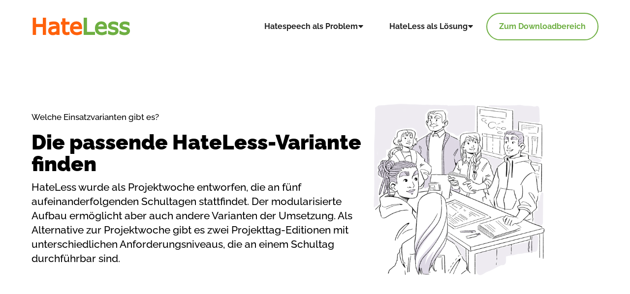

--- FILE ---
content_type: text/html
request_url: https://www.hateless.de/hateless/welche-einsatzvarianten-gibt-es
body_size: 7565
content:
<!DOCTYPE html><!-- This site was created in Webflow. https://webflow.com --><!-- Last Published: Fri Nov 07 2025 14:21:28 GMT+0000 (Coordinated Universal Time) --><html data-wf-domain="www.hateless.de" data-wf-page="659c4c36fb38997379570974" data-wf-site="63f4850e535687ab88d554c0" lang="de"><head><meta charset="utf-8"/><title>Welche Einsatzvarianten gibt es?</title><meta content="Welche Einsatzvarianten gibt es?" property="og:title"/><meta content="Welche Einsatzvarianten gibt es?" property="twitter:title"/><meta content="width=device-width, initial-scale=1" name="viewport"/><meta content="Webflow" name="generator"/><link href="https://cdn.prod.website-files.com/63f4850e535687ab88d554c0/css/hateless.webflow.shared.6796a6366.min.css" rel="stylesheet" type="text/css"/><script type="text/javascript">!function(o,c){var n=c.documentElement,t=" w-mod-";n.className+=t+"js",("ontouchstart"in o||o.DocumentTouch&&c instanceof DocumentTouch)&&(n.className+=t+"touch")}(window,document);</script><link href="https://cdn.prod.website-files.com/63f4850e535687ab88d554c0/640b978fe5569e8411609262_HateLess-Favicon.png" rel="shortcut icon" type="image/x-icon"/><link href="https://cdn.prod.website-files.com/63f4850e535687ab88d554c0/640b97f3714c5a51505bbed5_HateLess-Webclip.png" rel="apple-touch-icon"/><script id="Cookiebot" src="https://consent.cookiebot.com/uc.js" data-cbid="609a2528-2cc6-49f6-bbcf-e27a8f096e27" data-blockingmode="auto" type="text/javascript"></script>

<!-- Google tag (gtag.js) -->
<script async src="https://www.googletagmanager.com/gtag/js?id=G-BSDHP26JN3"></script>
<script>
  window.dataLayer = window.dataLayer || [];
  function gtag(){dataLayer.push(arguments);}
  gtag('js', new Date());

  gtag('config', 'G-BSDHP26JN3');
</script></head><body><div data-collapse="medium" data-animation="default" data-duration="400" data-w-id="8f72d4b7-26f1-f309-7729-76c12554601a" data-easing="ease" data-easing2="ease" role="banner" class="navigation w-nav"><div class="menu-inner"><a href="/" class="brand-logo w-nav-brand"><img src="https://cdn.prod.website-files.com/63f4850e535687ab88d554c0/640b91a48e726f80762b0565_Logo-HateLess-4.0.svg" loading="lazy" alt="HateLess - Gemeinsam gegen Hass" height="40"/></a><nav role="navigation" class="nav-menu w-nav-menu"><div data-hover="false" data-delay="250" class="mega-dropdown w-dropdown"><div class="nav-link with-mega-dropdown w-dropdown-toggle"><div>Hatespeech als Problem</div><div class="icon w-embed"><svg width="100%" height="100%" viewBox="0 0 8 5" fill="none" xmlns="http://www.w3.org/2000/svg">
<path d="M4 0.4375H6.71929C7.15725 0.4375 7.38357 0.96063 7.08371 1.27984L4.36442 4.17456C4.16695 4.38478 3.83305 4.38478 3.63558 4.17457L0.916287 1.27984C0.616426 0.960631 0.842751 0.4375 1.28071 0.4375H4Z" fill="currentColor"></path>
</svg></div></div><nav class="mega-dropdown-list simple-shadow-tiny-on-dropdown-list w-dropdown-list"><div class="container w-container"><div class="mega-dropdown-card left-aligned simple-shadow-tiny-on-dropdown"><div class="sub-nav-list half-split-nav-list"><a href="/hatespeech/hatespeech-als-problem" class="sub-nav-link-headline w-inline-block"><h4>Alles über Hatespeech</h4></a><div class="sub-text">Hatespeech ist ein Phänomen, unter dem kommunikative Äußerungen verstanden werden, die öffentlich und absichtlich geäußert werden. Sie richten sich in abwertender, ausgrenzender oder demütigender Form gegen eine bestimmte Personengruppe.</div></div><div class="sub-nav-list half-split-nav-list _20px-margin"><a href="/hatespeech/was-ist-hatespeech" class="left-aligned-link">Was ist Hatespeech?</a><a href="/hatespeech/erscheinungs-und-ausdrucksformen" class="left-aligned-link">Welche Formen gibt es?</a><a href="/hatespeech/was-ist-hatespeech-nicht" class="left-aligned-link">Was ist Hatespeech nicht?</a><a href="/hatespeech/was-sind-risikofaktoren-von-hatespeech" class="left-aligned-link">Was sind Ursachen von Hatespeech?</a><a href="/hatespeech/was-sind-folgen-von-hatespeech" class="left-aligned-link">Was sind Folgen von Hatespeech?</a></div></div></div></nav></div><div data-hover="false" data-delay="250" class="mega-dropdown w-dropdown"><div class="nav-link with-mega-dropdown w-dropdown-toggle"><div>HateLess als Lösung</div><div class="icon w-embed"><svg width="100%" height="100%" viewBox="0 0 8 5" fill="none" xmlns="http://www.w3.org/2000/svg">
<path d="M4 0.4375H6.71929C7.15725 0.4375 7.38357 0.96063 7.08371 1.27984L4.36442 4.17456C4.16695 4.38478 3.83305 4.38478 3.63558 4.17457L0.916287 1.27984C0.616426 0.960631 0.842751 0.4375 1.28071 0.4375H4Z" fill="currentColor"></path>
</svg></div></div><nav class="mega-dropdown-list simple-shadow-tiny-on-dropdown-list w-dropdown-list"><div class="container w-container"><div class="mega-dropdown-card left-aligned simple-shadow-tiny-on-dropdown"><div class="sub-nav-list half-split-nav-list"><a href="/hateless/hateless-als-losung" class="sub-nav-link-headline w-inline-block"><h4>Alles über HateLess</h4></a><div class="sub-text">HateLess hat das Ziel, Jugendliche zu befähigen, sich gegen Hassrede zu engagieren und eine positive, tolerante Haltung zu entwickeln. HateLess wurde für den Einsatz in der Schule konzipiert. Das pädagogische Schulpersonal kann es eigenständig durchführen.</div></div><div class="sub-nav-list half-split-nav-list _20px-margin"><a href="/hateless/was-sind-die-ziele-von-hateless" class="left-aligned-link">Was sind die Ziele von HateLess?</a><a href="/hateless/welche-einsatzvarianten-gibt-es" aria-current="page" class="left-aligned-link w--current">Welche Einsatzvarianten gibt es?</a><a href="/hateless/didaktische-materialien" class="left-aligned-link">Welche Materialien enthält HateLess?</a><a href="/hateless/wer-sind-die-hateless-held-innen" class="left-aligned-link">Wer sind die HateLess Held:innen?</a><a href="/hateless/was-ist-die-hateless-fortbildung" class="left-aligned-link">Was ist die HateLess-Fortbildung?</a><a href="/hateless/wie-effektiv-ist-hateless" class="left-aligned-link">Wie effektiv ist HateLess?</a></div></div></div></nav></div><a href="/downloadbereich" class="nav-link button green w-nav-link">Zum Downloadbereich</a></nav><div data-ix="simple-menu-button" class="menu-button w-nav-button"><div class="spark-line-6 spark-simple-line"></div><div class="spark-line-5 spark-simple-line"></div><div class="spark-line-4 spark-simple-line"></div></div></div></div><div class="section"><div class="container w-container"><div class="flex-row-100 _5-spacing"><div class="flex-row-text"><div class="subline">Welche Einsatzvarianten gibt es?</div><h1>Die passende HateLess-Variante finden</h1><div class="hero-paragraph">HateLess wurde als Projektwoche entworfen, die an fünf aufeinanderfolgenden Schultagen stattfindet. Der modularisierte Aufbau ermöglicht aber auch andere Varianten der Umsetzung. Als Alternative zur Projektwoche gibt es zwei Projekttag-Editionen mit unterschiedlichen Anforderungsniveaus, die an einem Schultag durchführbar sind.</div></div><div class="flex-row-image _40"><img src="https://cdn.prod.website-files.com/63f4850e535687ab88d554c0/641349ab2817ce4dda3b149b_HateLess-Einsatzvarianten.webp" loading="lazy" width="355" alt="" sizes="(max-width: 479px) 83vw, (max-width: 991px) 355px, (max-width: 1919px) 30vw, 355px" srcset="https://cdn.prod.website-files.com/63f4850e535687ab88d554c0/641349ab2817ce4dda3b149b_HateLess-Einsatzvarianten-p-500.png 500w, https://cdn.prod.website-files.com/63f4850e535687ab88d554c0/641349ab2817ce4dda3b149b_HateLess-Einsatzvarianten-p-800.png 800w, https://cdn.prod.website-files.com/63f4850e535687ab88d554c0/641349ab2817ce4dda3b149b_HateLess-Einsatzvarianten-p-1080.png 1080w, https://cdn.prod.website-files.com/63f4850e535687ab88d554c0/641349ab2817ce4dda3b149b_HateLess-Einsatzvarianten.webp 1596w"/></div></div></div></div><div class="section grey"><div class="container w-container"><div data-current="Tab 1" data-easing="ease" data-duration-in="300" data-duration-out="100" class="tabs-parent w-tabs"><div class="flat-tabs-menu w-tab-menu"><a data-w-tab="Tab 1" class="flat-tab w-inline-block w-tab-link w--current"><div>Projektwochen-Edition</div></a><a data-w-tab="Tab 2" class="flat-tab w-inline-block w-tab-link"><div>Projekttag-Edition</div></a></div><div class="tabs-content w-tab-content"><div data-w-tab="Tab 1" class="w-tab-pane w--tab-active"><h2>Projektwochen-Edition</h2><div class="three-column-grid"><div id="w-node-_5756e784-8ba9-b509-2342-513016b37e68-79570974" class="wrapped-card stacked"><div class="card-details"><p>Das Lernen im Projekt ermöglicht Schüler:innen, sich intensiv und konzentriert mit einem Thema zu beschäftigen. Sie üben selbsttätiges und selbstbestimmtes Bearbeiten von Themen, können persönliche Interessen entwickeln und vertiefen sowie Probleme und Fragen aus einer ganzheitlichen Perspektive bearbeiten. Außerdem wird Konkurrenzdenken durch Gemeinsamkeit im Lernprozess überwunden.<br/><br/>Projektwochen sind dabei besonders effektiv. Sie bieten die Möglichkeit, sich fernab von normalen Unterrichtsstrukturen mit Inhalten zu beschäftigen, für die während des regulären Unterrichts nicht ausreichend Zeit zur Verfügung steht. Die Schüler:innen und Lehrkräfte können sich dabei verstärkt auf die gemeinsame Verwirklichung der angestrebten Projektziele konzentrieren.<br/><br/>HateLess wurde als Projektwoche entwickelt und verspricht in der Projektwochen-Edition die stärksten Effekte. Die Projektwochen-Edition kann aber auch über einen längeren Zeitraum im Schulalltag implementiert werden, indem die Bausteine über mehrere Wochen in Unterrichsblöcken von 90 Minuten umgesetzt werden. <br/><br/>Die entsprechenden Materialien zur selbstständigen Umsetzung sind als Dateienpaket im Downloadbereich verfügbar. <br/></p></div></div><div id="w-node-_5756e784-8ba9-b509-2342-513016b37e70-79570974" class="wrapped-card stacked"><div class="card-details"><div data-delay="250" data-hover="false" data-w-id="621ff9d0-ed44-2b7c-5e84-0761b85573f8" class="faq-expander-smal w-dropdown"><div class="faq-button-small w-dropdown-toggle"><div class="faq-plus-to-x"><div class="horizontal-line"></div><div class="vertical-line"></div></div><div class="faq-button-text">Modul 1: Was ist Hatespeech?</div></div><nav style="height:0px" class="faq-dropdown w-dropdown-list"><div class="text">In diesem Modul wird der Umgang miteinander innerhalb der Lerngruppe thematisiert und eine offene und wertschätzende Grundlage für die Projektarbeit geschaffen. Anschließend werden verschiedene Formen von Hatespeech und definitorische Merkmale von Hatespeech erörtert. Zudem wird die Abgrenzung zwischen Hatespeech und scharfer Meinungsäußerung diskutiert. </div></nav></div><div data-delay="250" data-hover="false" data-w-id="621ff9d0-ed44-2b7c-5e84-0761b8557402" class="faq-expander-smal w-dropdown"><div class="faq-button-small w-dropdown-toggle"><div class="faq-plus-to-x"><div class="horizontal-line"></div><div class="vertical-line"></div></div><div class="faq-button-text">Modul 2: Warum gibt es Hatespeech?</div></div><nav style="height:0px" class="faq-dropdown w-dropdown-list"><div class="text">In diesem Modul geht es um die Ursachen von Hatespeech und die Motive der Ausübenden. Im Zentrum stehen zunächst soziale Normen im Umfeld der Schüler:innen. Anschließend werden Zugehörigkeiten und Merkmale hinsichtlich Diskriminierungen und Privilegierungen geprüft. Im dritten Baustein wird ein Fokus auf digitale Mechanismen gelegt, um besondere Ursachen von Online-Hatespeech zu ergründen.</div></nav></div><div data-delay="250" data-hover="false" data-w-id="621ff9d0-ed44-2b7c-5e84-0761b855740c" class="faq-expander-smal w-dropdown"><div class="faq-button-small w-dropdown-toggle"><div class="faq-plus-to-x"><div class="horizontal-line"></div><div class="vertical-line"></div></div><div class="faq-button-text">Modul 3: Welche Folgen kann Hatespeech haben?</div></div><nav style="height:0px" class="faq-dropdown w-dropdown-list"><div class="text">Im dritten Modul werden mögliche Folgen von Hatespeech für die Meinungsfreiheit und die Demokratie lebensweltnah diskutiert. Der anschließende Kurzfilm dient dazu, sich in einzelne Rollen hineinzuversetzen und die Empathie anzuregen. Das Modul schließt mit der Thematisierung möglicher Bewältigungsstrategien und der Reflexion eigener Ressourcen.</div></nav></div><div data-delay="250" data-hover="false" data-w-id="621ff9d0-ed44-2b7c-5e84-0761b8557416" class="faq-expander-smal w-dropdown"><div class="faq-button-small w-dropdown-toggle"><div class="faq-plus-to-x"><div class="horizontal-line"></div><div class="vertical-line"></div></div><div class="faq-button-text">Modul 4: Wie können wir Hatespeech umgehen?</div></div><nav style="height:0px" class="faq-dropdown w-dropdown-list"><div class="text">In diesem Modul werden mögliche Reaktionen auf Hatespeech thematisiert. Zivilcourage, konstruktive Streitkultur und Grundlagen gewaltfreier Kommunikation werden behandelt. Zuletzt werden in einem demokratischen Prozess gemeinsame Klassenregeln bestimmt, die Hatespeech durch die Legitimation der gesamten Klasse effektiv vorbeugen sollen.</div></nav></div><div data-delay="250" data-hover="false" data-w-id="621ff9d0-ed44-2b7c-5e84-0761b8557420" class="faq-expander-smal w-dropdown"><div class="faq-button-small w-dropdown-toggle"><div class="faq-plus-to-x"><div class="horizontal-line"></div><div class="vertical-line"></div></div><div class="faq-button-text">Modul 5: Wie werden wir HateLess-Schule?</div></div><nav style="height:0px" class="faq-dropdown w-dropdown-list"><div class="text">Im letzten Modul entscheiden die Schüler:innen selbst, welche Aktion(en) sie auf Schulebene durchführen wollen. Hierzu gibt es verschiedene Vorschlage, z.B. können Flyer gestaltet, eine Ausstellung bzw. ein Gallery-Walk arrangiert, eine Interessengemeinschaft gegründet, eine Präsentation in anderen Klassen/Gruppen gehalten oder eine eigene Podcast-Folge bzw. ein Kurzfilm produziert werden.</div></nav></div><a href="#" class="datei-preview w-inline-block w-lightbox"><div class="datei-preview-icon"></div><div class="dateiname-preview">Aufbau und Ziele der HateLess-Module</div><script type="application/json" class="w-json">{
  "items": [
    {
      "_id": "example_img",
      "origFileName": "Hateless-Aufbau-und-Ziele-der-HateLess-Module.webp",
      "fileName": "Hateless-Aufbau-und-Ziele-der-HateLess-Module.webp",
      "fileSize": 321308,
      "height": 150,
      "url": "https://cdn.prod.website-files.com/63f4850e535687ab88d554c0/641175ce47f8109722666d78_Hateless-Aufbau-und-Ziele-der-HateLess-Module.webp",
      "width": 150,
      "type": "image"
    }
  ],
  "group": ""
}</script></a></div></div></div></div><div data-w-tab="Tab 2" class="w-tab-pane"><h2>Projekttag-Edition</h2><div class="three-column-grid"><div id="w-node-_5756e784-8ba9-b509-2342-513016b37e95-79570974" class="wrapped-card stacked"><div class="card-details"><p>Im Schulalltag ist nicht immer Zeit, um einem Thema eine ganze Woche zu widmen. Die HateLess Projekttag-Edition bietet Lehrkräften die Möglichkeit, trotz eines straffen Rahmenlehrplans und vollen Schulalltags auch das Thema Hatespeech zu behandeln. Die Projekttag-Edition greift die wesentlichen Themen der ursprünglichen Projektwochen-Edition auf und integriert diese in den Tagesablauf. <br/><br/>Als Möglichkeit, HateLess auch mit wenig Zeit in einer reduzierten Variante umzusetzen, wurden zwei Projekttag-Editionen mit unterschiedlichen Anforderungsniveaus entwickelt. Der Projekttag ist in sechs Unterrichtsstunden à 45 Minuten eingeteilt. Die angebotenen Projektstunden bedienen jedes der vier Themenmodule der HateLess-Projektwoche und verfolgen damit jeweils ein spezielles Lernziel. Die entsprechenden Materialien zur selbstständigen Umsetzung sind als Dateienpakete im Downloadbereich verfügbar.<br/><br/></p></div></div><div id="w-node-_5756e784-8ba9-b509-2342-513016b37e9c-79570974" class="wrapped-card stacked"><div class="card-details"><div data-delay="250" data-hover="false" data-w-id="0fe61212-1840-5907-4fb0-a037013e8e82" class="faq-expander-smal w-dropdown"><div class="faq-button-small w-dropdown-toggle"><div class="faq-plus-to-x"><div class="horizontal-line"></div><div class="vertical-line"></div></div><div class="faq-button-text">Projekttag A &quot;Mittleres Anforderungsniveau&quot;</div></div><nav style="height:0px" class="faq-dropdown w-dropdown-list"><p>Die erste Version hat ein mittleres Anforderungsniveau und ist eher für mittlere Schulformen bzw. jüngere Lerngruppen geeignet.</p></nav></div><div data-delay="250" data-hover="false" data-w-id="0fe61212-1840-5907-4fb0-a037013e8e8c" class="faq-expander-smal w-dropdown"><div class="faq-button-small w-dropdown-toggle"><div class="faq-plus-to-x"><div class="horizontal-line"></div><div class="vertical-line"></div></div><div class="faq-button-text">Projekttag B &quot;Höheres Anforderungsniveau&quot;</div></div><nav style="height:0px" class="faq-dropdown w-dropdown-list"><p>Die zweite Version hat ein höheres Anforderungsniveau und entspricht eher den voraussetzbaren Kompetenzen gymnasialer Schulformen bzw. fortgeschrittener Lerngruppen.</p></nav></div><a href="#" class="datei-preview w-inline-block w-lightbox"><div class="datei-preview-icon"></div><div class="dateiname-preview">Ablauf Projekttag A &quot;Mittleres Anforderungsniveau&quot;</div><script type="application/json" class="w-json">{
  "items": [
    {
      "_id": "example_img",
      "origFileName": "HateLess-Ablauf-Projekttag-A.webp",
      "fileName": "HateLess-Ablauf-Projekttag-A.webp",
      "fileSize": 318976,
      "height": 150,
      "url": "https://cdn.prod.website-files.com/63f4850e535687ab88d554c0/6411765e7398acd2c64d3dcc_HateLess-Ablauf-Projekttag-A.webp",
      "width": 150,
      "type": "image"
    }
  ],
  "group": ""
}</script></a><a href="#" class="datei-preview w-inline-block w-lightbox"><div class="datei-preview-icon"></div><div class="dateiname-preview">Ablauf Projekttag B &quot;Höheres Anforderungsniveau&quot;</div><script type="application/json" class="w-json">{
  "items": [
    {
      "_id": "example_img",
      "origFileName": "HateLess-Ablauf-Projekttag-B.webp",
      "fileName": "HateLess-Ablauf-Projekttag-B.webp",
      "fileSize": 392812,
      "height": 150,
      "url": "https://cdn.prod.website-files.com/63f4850e535687ab88d554c0/6411765e6e881c4bbfe9487f_HateLess-Ablauf-Projekttag-B.webp",
      "width": 150,
      "type": "image"
    }
  ],
  "group": ""
}</script></a></div></div></div></div></div></div></div></div><div class="section"><div class="container w-container"><div class="gridbox"><div id="w-node-_9ea80ee9-6542-0a97-8003-aa3b707f57ba-707f57b7" class="gridbox-content yellow-25"><div id="w-node-_9ea80ee9-6542-0a97-8003-aa3b707f57bb-707f57b7" class="gridbox-text"><div class="subline _20px-margin">Didaktische Materialien</div><h2>Alle Materialien auf einen Blick</h2><p>In diesem Bereich werden die didaktischen Materialien, die das Manual, Powerpoint-Präsentationen, Arbeitsmaterialien und Animationsvideos umfassen, vorgestellt. </p><div class="flex-row-buttons left-aligned"><a href="/hateless/didaktische-materialien" class="button w-button">Didaktische Materialien</a></div></div></div><div class="gridbox-content blue-25"><div id="w-node-_9ea80ee9-6542-0a97-8003-aa3b707f57c6-707f57b7" class="gridbox-text"><div class="subline _20px-margin">Downloadbereich</div><h2>Alle Materialien zum Download</h2><p>In diesem Bereich werden die Links zu allen Dateien und Medien für die Umsetzung des Programms HateLess zum Downloaden bereitgestellt.</p><div class="flex-row-buttons left-aligned"><a href="/downloadbereich" class="button w-button">Zum Downloadbereich</a></div></div></div></div></div></div><footer class="footer"><footer class="section"><div class="container"><div class="w-layout-grid footer-grid four-columns"><div id="w-node-_622234b1-5481-3686-ed2e-4a81b0e9161b-b0e9160c" class="footer-column"><a href="/hatespeech/hatespeech-als-problem" class="fotter-headline-link">Hatespeech als Problem</a><a href="/hatespeech/was-ist-hatespeech" class="footer-left-aligned-link">Was ist Hatespeech?</a><a href="/hatespeech/erscheinungs-und-ausdrucksformen" class="footer-left-aligned-link">Welche Formen gibt es?</a><a href="/hatespeech/was-ist-hatespeech-nicht" class="footer-left-aligned-link">Was ist Hatespeech nicht?</a><a href="/hatespeech/was-sind-risikofaktoren-von-hatespeech" class="footer-left-aligned-link">Was sind Ursachen von Hatespeech?</a><a href="/hatespeech/was-sind-folgen-von-hatespeech" class="footer-left-aligned-link">Was sind Folgen von Hatespeech?</a></div><div id="w-node-_622234b1-5481-3686-ed2e-4a81b0e91610-b0e9160c" class="footer-column"><a href="/hateless/hateless-als-losung" class="fotter-headline-link">HateLess als Lösung</a><a href="/hateless/was-sind-die-ziele-von-hateless" class="footer-left-aligned-link">Was sind die Ziele von HateLess?</a><a href="/hateless/welche-einsatzvarianten-gibt-es" aria-current="page" class="footer-left-aligned-link w--current">Welche Einsatzvarianten gibt es?</a><a href="/hateless/didaktische-materialien" class="footer-left-aligned-link">Welche Materialien enthält HateLess?</a><a href="/hateless/wer-sind-die-hateless-held-innen" class="footer-left-aligned-link">Wer sind die HateLess Held:innen?</a><a href="/hateless/wie-effektiv-ist-hateless" class="footer-left-aligned-link">Wie effektiv ist HateLess?</a></div><div id="w-node-_8b90278f-4a4b-1bc8-1474-01df5dbd910b-b0e9160c" class="footer-column"><div class="text headline">Das Präventionsprogramm</div><a href="/downloadbereich" class="footer-left-aligned-link">Downloadbereich</a><div class="text headline">Allgemein</div><a href="/uber-uns" class="footer-left-aligned-link">Über uns</a><a href="/publikationen" class="footer-left-aligned-link">Publikationen</a><a href="/hilfe-faq" class="footer-left-aligned-link">Hilfe &amp; FAQ</a></div><div id="w-node-_622234b1-5481-3686-ed2e-4a81b0e91628-b0e9160c" class="max-width-416"><div class="text headline">Kontakt</div><div>Prof. Dr. Sebastian Wachs<br/>E-Mail: <a href="mailto:swachs@uni-muenster.de ">swachs@uni-muenster.de</a></div><div class="distance-small"></div><div class="text headline">Social Media</div><div class="social-link-row left"><a aria-label="Twitter" href="https://www.youtube.com/@hateless9879" target="_blank" class="social-link w-inline-block"><div class="fontawesome-icon"></div></a><a aria-label="Twitter" href="https://www.youtube.com/@hateless9879" target="_blank" class="social-link hide w-inline-block"><div class="fontawesome-icon"></div></a></div></div><div id="w-node-_3e6ca5da-ebe3-7ae7-e317-5b151de5c010-b0e9160c" class="max-width-416"><div class="text headline">Projektinformation</div><div>HateLess ist ein Kooperationsprojekt zwischen der Universität Münster und dem Deutschen Forum für Kriminalprävention (DFK). Gefördert vom Bundesministerium der Justiz.</div><div class="distance-small"></div><a href="https://www.uni-muenster.de/de/" target="_blank" class="footer-link-block w-inline-block"><img src="https://cdn.prod.website-files.com/63f4850e535687ab88d554c0/6787d48f82e3ccf3c91ddf2f_Logo-Uni-Muenster.svg" loading="lazy" alt=""/></a><a href="https://www.kriminalpraevention.de" target="_blank" class="footer-link-block w-inline-block"><img src="https://cdn.prod.website-files.com/63f4850e535687ab88d554c0/640892f055212a114c3d4dba_Logo-DFK.svg" loading="lazy" alt="" height="80" class="footer-kooperation-logo"/></a><a href="https://www.bmj.de/" target="_blank" class="footer-link-block w-inline-block"><img src="https://cdn.prod.website-files.com/63f4850e535687ab88d554c0/6408938090ee1f0911e4a2bb_Logo-Bundesministerium-der-Justiz.svg" loading="lazy" alt="" height="100" class="footer-kooperation-logo"/></a></div><div id="w-node-_870c09b5-1ff0-231a-4e2a-f63ab741bff1-b0e9160c" class="max-width-416"><div class="text headline">Grüne Liste Prävention</div><div>Die <a href="https://www.gruene-liste-praevention.de/nano.cms/datenbank/programm/10327#hateless" target="_blank">„Grüne Liste Prävention“</a> ist eine Empfehlungsliste geprüfter Präventionsprogramme. Die „Grüne Liste Prävention“ empfiehlt HateLess in der Stufe „Effektivität wahrscheinlich.“</div><div class="distance-small"></div><a href="https://www.gruene-liste-praevention.de/nano.cms/datenbank/programm/10327#hateless" target="_blank" class="footer-link-block w-inline-block"><img src="https://cdn.prod.website-files.com/63f4850e535687ab88d554c0/67accde582ca27e8abfa7e56_Gruenes-Licht-Fuer-Praevention.avif" loading="lazy" width="110" height="Auto" alt="" class="footer-kooperation-logo"/></a></div></div></div></footer><div class="footer-bottom"><div class="spark-container w-container"><div class="spark-flex-row spark-24px-row-spacing"><div class="footer-privacy-links-row"><a href="/impressum" class="footer-text-link">Impressum</a><a href="/datenschutz" class="footer-text-link">Datenschutz</a></div><p class="footer-text">Copyright © HateLess 2025</p></div></div></div></footer><script src="https://d3e54v103j8qbb.cloudfront.net/js/jquery-3.5.1.min.dc5e7f18c8.js?site=63f4850e535687ab88d554c0" type="text/javascript" integrity="sha256-9/aliU8dGd2tb6OSsuzixeV4y/faTqgFtohetphbbj0=" crossorigin="anonymous"></script><script src="https://cdn.prod.website-files.com/63f4850e535687ab88d554c0/js/webflow.schunk.36b8fb49256177c8.js" type="text/javascript"></script><script src="https://cdn.prod.website-files.com/63f4850e535687ab88d554c0/js/webflow.schunk.4410d0a1a2693f2d.js" type="text/javascript"></script><script src="https://cdn.prod.website-files.com/63f4850e535687ab88d554c0/js/webflow.schunk.f919141e3448519b.js" type="text/javascript"></script><script src="https://cdn.prod.website-files.com/63f4850e535687ab88d554c0/js/webflow.schunk.121b0d7ff03e0f4a.js" type="text/javascript"></script><script src="https://cdn.prod.website-files.com/63f4850e535687ab88d554c0/js/webflow.02b8ba17.bd86e6e7bacf29a9.js" type="text/javascript"></script></body></html>

--- FILE ---
content_type: text/css
request_url: https://cdn.prod.website-files.com/63f4850e535687ab88d554c0/css/hateless.webflow.shared.6796a6366.min.css
body_size: 15878
content:
html{-webkit-text-size-adjust:100%;-ms-text-size-adjust:100%;font-family:sans-serif}body{margin:0}article,aside,details,figcaption,figure,footer,header,hgroup,main,menu,nav,section,summary{display:block}audio,canvas,progress,video{vertical-align:baseline;display:inline-block}audio:not([controls]){height:0;display:none}[hidden],template{display:none}a{background-color:#0000}a:active,a:hover{outline:0}abbr[title]{border-bottom:1px dotted}b,strong{font-weight:700}dfn{font-style:italic}h1{margin:.67em 0;font-size:2em}mark{color:#000;background:#ff0}small{font-size:80%}sub,sup{vertical-align:baseline;font-size:75%;line-height:0;position:relative}sup{top:-.5em}sub{bottom:-.25em}img{border:0}svg:not(:root){overflow:hidden}hr{box-sizing:content-box;height:0}pre{overflow:auto}code,kbd,pre,samp{font-family:monospace;font-size:1em}button,input,optgroup,select,textarea{color:inherit;font:inherit;margin:0}button{overflow:visible}button,select{text-transform:none}button,html input[type=button],input[type=reset]{-webkit-appearance:button;cursor:pointer}button[disabled],html input[disabled]{cursor:default}button::-moz-focus-inner,input::-moz-focus-inner{border:0;padding:0}input{line-height:normal}input[type=checkbox],input[type=radio]{box-sizing:border-box;padding:0}input[type=number]::-webkit-inner-spin-button,input[type=number]::-webkit-outer-spin-button{height:auto}input[type=search]{-webkit-appearance:none}input[type=search]::-webkit-search-cancel-button,input[type=search]::-webkit-search-decoration{-webkit-appearance:none}legend{border:0;padding:0}textarea{overflow:auto}optgroup{font-weight:700}table{border-collapse:collapse;border-spacing:0}td,th{padding:0}@font-face{font-family:webflow-icons;src:url([data-uri])format("truetype");font-weight:400;font-style:normal}[class^=w-icon-],[class*=\ w-icon-]{speak:none;font-variant:normal;text-transform:none;-webkit-font-smoothing:antialiased;-moz-osx-font-smoothing:grayscale;font-style:normal;font-weight:400;line-height:1;font-family:webflow-icons!important}.w-icon-slider-right:before{content:""}.w-icon-slider-left:before{content:""}.w-icon-nav-menu:before{content:""}.w-icon-arrow-down:before,.w-icon-dropdown-toggle:before{content:""}.w-icon-file-upload-remove:before{content:""}.w-icon-file-upload-icon:before{content:""}*{box-sizing:border-box}html{height:100%}body{color:#333;background-color:#fff;min-height:100%;margin:0;font-family:Arial,sans-serif;font-size:14px;line-height:20px}img{vertical-align:middle;max-width:100%;display:inline-block}html.w-mod-touch *{background-attachment:scroll!important}.w-block{display:block}.w-inline-block{max-width:100%;display:inline-block}.w-clearfix:before,.w-clearfix:after{content:" ";grid-area:1/1/2/2;display:table}.w-clearfix:after{clear:both}.w-hidden{display:none}.w-button{color:#fff;line-height:inherit;cursor:pointer;background-color:#3898ec;border:0;border-radius:0;padding:9px 15px;text-decoration:none;display:inline-block}input.w-button{-webkit-appearance:button}html[data-w-dynpage] [data-w-cloak]{color:#0000!important}.w-code-block{margin:unset}pre.w-code-block code{all:inherit}.w-optimization{display:contents}.w-webflow-badge,.w-webflow-badge>img{box-sizing:unset;width:unset;height:unset;max-height:unset;max-width:unset;min-height:unset;min-width:unset;margin:unset;padding:unset;float:unset;clear:unset;border:unset;border-radius:unset;background:unset;background-image:unset;background-position:unset;background-size:unset;background-repeat:unset;background-origin:unset;background-clip:unset;background-attachment:unset;background-color:unset;box-shadow:unset;transform:unset;direction:unset;font-family:unset;font-weight:unset;color:unset;font-size:unset;line-height:unset;font-style:unset;font-variant:unset;text-align:unset;letter-spacing:unset;-webkit-text-decoration:unset;text-decoration:unset;text-indent:unset;text-transform:unset;list-style-type:unset;text-shadow:unset;vertical-align:unset;cursor:unset;white-space:unset;word-break:unset;word-spacing:unset;word-wrap:unset;transition:unset}.w-webflow-badge{white-space:nowrap;cursor:pointer;box-shadow:0 0 0 1px #0000001a,0 1px 3px #0000001a;visibility:visible!important;opacity:1!important;z-index:2147483647!important;color:#aaadb0!important;overflow:unset!important;background-color:#fff!important;border-radius:3px!important;width:auto!important;height:auto!important;margin:0!important;padding:6px!important;font-size:12px!important;line-height:14px!important;text-decoration:none!important;display:inline-block!important;position:fixed!important;inset:auto 12px 12px auto!important;transform:none!important}.w-webflow-badge>img{position:unset;visibility:unset!important;opacity:1!important;vertical-align:middle!important;display:inline-block!important}h1,h2,h3,h4,h5,h6{margin-bottom:10px;font-weight:700}h1{margin-top:20px;font-size:38px;line-height:44px}h2{margin-top:20px;font-size:32px;line-height:36px}h3{margin-top:20px;font-size:24px;line-height:30px}h4{margin-top:10px;font-size:18px;line-height:24px}h5{margin-top:10px;font-size:14px;line-height:20px}h6{margin-top:10px;font-size:12px;line-height:18px}p{margin-top:0;margin-bottom:10px}blockquote{border-left:5px solid #e2e2e2;margin:0 0 10px;padding:10px 20px;font-size:18px;line-height:22px}figure{margin:0 0 10px}figcaption{text-align:center;margin-top:5px}ul,ol{margin-top:0;margin-bottom:10px;padding-left:40px}.w-list-unstyled{padding-left:0;list-style:none}.w-embed:before,.w-embed:after{content:" ";grid-area:1/1/2/2;display:table}.w-embed:after{clear:both}.w-video{width:100%;padding:0;position:relative}.w-video iframe,.w-video object,.w-video embed{border:none;width:100%;height:100%;position:absolute;top:0;left:0}fieldset{border:0;margin:0;padding:0}button,[type=button],[type=reset]{cursor:pointer;-webkit-appearance:button;border:0}.w-form{margin:0 0 15px}.w-form-done{text-align:center;background-color:#ddd;padding:20px;display:none}.w-form-fail{background-color:#ffdede;margin-top:10px;padding:10px;display:none}label{margin-bottom:5px;font-weight:700;display:block}.w-input,.w-select{color:#333;vertical-align:middle;background-color:#fff;border:1px solid #ccc;width:100%;height:38px;margin-bottom:10px;padding:8px 12px;font-size:14px;line-height:1.42857;display:block}.w-input::placeholder,.w-select::placeholder{color:#999}.w-input:focus,.w-select:focus{border-color:#3898ec;outline:0}.w-input[disabled],.w-select[disabled],.w-input[readonly],.w-select[readonly],fieldset[disabled] .w-input,fieldset[disabled] .w-select{cursor:not-allowed}.w-input[disabled]:not(.w-input-disabled),.w-select[disabled]:not(.w-input-disabled),.w-input[readonly],.w-select[readonly],fieldset[disabled]:not(.w-input-disabled) .w-input,fieldset[disabled]:not(.w-input-disabled) .w-select{background-color:#eee}textarea.w-input,textarea.w-select{height:auto}.w-select{background-color:#f3f3f3}.w-select[multiple]{height:auto}.w-form-label{cursor:pointer;margin-bottom:0;font-weight:400;display:inline-block}.w-radio{margin-bottom:5px;padding-left:20px;display:block}.w-radio:before,.w-radio:after{content:" ";grid-area:1/1/2/2;display:table}.w-radio:after{clear:both}.w-radio-input{float:left;margin:3px 0 0 -20px;line-height:normal}.w-file-upload{margin-bottom:10px;display:block}.w-file-upload-input{opacity:0;z-index:-100;width:.1px;height:.1px;position:absolute;overflow:hidden}.w-file-upload-default,.w-file-upload-uploading,.w-file-upload-success{color:#333;display:inline-block}.w-file-upload-error{margin-top:10px;display:block}.w-file-upload-default.w-hidden,.w-file-upload-uploading.w-hidden,.w-file-upload-error.w-hidden,.w-file-upload-success.w-hidden{display:none}.w-file-upload-uploading-btn{cursor:pointer;background-color:#fafafa;border:1px solid #ccc;margin:0;padding:8px 12px;font-size:14px;font-weight:400;display:flex}.w-file-upload-file{background-color:#fafafa;border:1px solid #ccc;flex-grow:1;justify-content:space-between;margin:0;padding:8px 9px 8px 11px;display:flex}.w-file-upload-file-name{font-size:14px;font-weight:400;display:block}.w-file-remove-link{cursor:pointer;width:auto;height:auto;margin-top:3px;margin-left:10px;padding:3px;display:block}.w-icon-file-upload-remove{margin:auto;font-size:10px}.w-file-upload-error-msg{color:#ea384c;padding:2px 0;display:inline-block}.w-file-upload-info{padding:0 12px;line-height:38px;display:inline-block}.w-file-upload-label{cursor:pointer;background-color:#fafafa;border:1px solid #ccc;margin:0;padding:8px 12px;font-size:14px;font-weight:400;display:inline-block}.w-icon-file-upload-icon,.w-icon-file-upload-uploading{width:20px;margin-right:8px;display:inline-block}.w-icon-file-upload-uploading{height:20px}.w-container{max-width:940px;margin-left:auto;margin-right:auto}.w-container:before,.w-container:after{content:" ";grid-area:1/1/2/2;display:table}.w-container:after{clear:both}.w-container .w-row{margin-left:-10px;margin-right:-10px}.w-row:before,.w-row:after{content:" ";grid-area:1/1/2/2;display:table}.w-row:after{clear:both}.w-row .w-row{margin-left:0;margin-right:0}.w-col{float:left;width:100%;min-height:1px;padding-left:10px;padding-right:10px;position:relative}.w-col .w-col{padding-left:0;padding-right:0}.w-col-1{width:8.33333%}.w-col-2{width:16.6667%}.w-col-3{width:25%}.w-col-4{width:33.3333%}.w-col-5{width:41.6667%}.w-col-6{width:50%}.w-col-7{width:58.3333%}.w-col-8{width:66.6667%}.w-col-9{width:75%}.w-col-10{width:83.3333%}.w-col-11{width:91.6667%}.w-col-12{width:100%}.w-hidden-main{display:none!important}@media screen and (max-width:991px){.w-container{max-width:728px}.w-hidden-main{display:inherit!important}.w-hidden-medium{display:none!important}.w-col-medium-1{width:8.33333%}.w-col-medium-2{width:16.6667%}.w-col-medium-3{width:25%}.w-col-medium-4{width:33.3333%}.w-col-medium-5{width:41.6667%}.w-col-medium-6{width:50%}.w-col-medium-7{width:58.3333%}.w-col-medium-8{width:66.6667%}.w-col-medium-9{width:75%}.w-col-medium-10{width:83.3333%}.w-col-medium-11{width:91.6667%}.w-col-medium-12{width:100%}.w-col-stack{width:100%;left:auto;right:auto}}@media screen and (max-width:767px){.w-hidden-main,.w-hidden-medium{display:inherit!important}.w-hidden-small{display:none!important}.w-row,.w-container .w-row{margin-left:0;margin-right:0}.w-col{width:100%;left:auto;right:auto}.w-col-small-1{width:8.33333%}.w-col-small-2{width:16.6667%}.w-col-small-3{width:25%}.w-col-small-4{width:33.3333%}.w-col-small-5{width:41.6667%}.w-col-small-6{width:50%}.w-col-small-7{width:58.3333%}.w-col-small-8{width:66.6667%}.w-col-small-9{width:75%}.w-col-small-10{width:83.3333%}.w-col-small-11{width:91.6667%}.w-col-small-12{width:100%}}@media screen and (max-width:479px){.w-container{max-width:none}.w-hidden-main,.w-hidden-medium,.w-hidden-small{display:inherit!important}.w-hidden-tiny{display:none!important}.w-col{width:100%}.w-col-tiny-1{width:8.33333%}.w-col-tiny-2{width:16.6667%}.w-col-tiny-3{width:25%}.w-col-tiny-4{width:33.3333%}.w-col-tiny-5{width:41.6667%}.w-col-tiny-6{width:50%}.w-col-tiny-7{width:58.3333%}.w-col-tiny-8{width:66.6667%}.w-col-tiny-9{width:75%}.w-col-tiny-10{width:83.3333%}.w-col-tiny-11{width:91.6667%}.w-col-tiny-12{width:100%}}.w-widget{position:relative}.w-widget-map{width:100%;height:400px}.w-widget-map label{width:auto;display:inline}.w-widget-map img{max-width:inherit}.w-widget-map .gm-style-iw{text-align:center}.w-widget-map .gm-style-iw>button{display:none!important}.w-widget-twitter{overflow:hidden}.w-widget-twitter-count-shim{vertical-align:top;text-align:center;background:#fff;border:1px solid #758696;border-radius:3px;width:28px;height:20px;display:inline-block;position:relative}.w-widget-twitter-count-shim *{pointer-events:none;-webkit-user-select:none;user-select:none}.w-widget-twitter-count-shim .w-widget-twitter-count-inner{text-align:center;color:#999;font-family:serif;font-size:15px;line-height:12px;position:relative}.w-widget-twitter-count-shim .w-widget-twitter-count-clear{display:block;position:relative}.w-widget-twitter-count-shim.w--large{width:36px;height:28px}.w-widget-twitter-count-shim.w--large .w-widget-twitter-count-inner{font-size:18px;line-height:18px}.w-widget-twitter-count-shim:not(.w--vertical){margin-left:5px;margin-right:8px}.w-widget-twitter-count-shim:not(.w--vertical).w--large{margin-left:6px}.w-widget-twitter-count-shim:not(.w--vertical):before,.w-widget-twitter-count-shim:not(.w--vertical):after{content:" ";pointer-events:none;border:solid #0000;width:0;height:0;position:absolute;top:50%;left:0}.w-widget-twitter-count-shim:not(.w--vertical):before{border-width:4px;border-color:#75869600 #5d6c7b #75869600 #75869600;margin-top:-4px;margin-left:-9px}.w-widget-twitter-count-shim:not(.w--vertical).w--large:before{border-width:5px;margin-top:-5px;margin-left:-10px}.w-widget-twitter-count-shim:not(.w--vertical):after{border-width:4px;border-color:#fff0 #fff #fff0 #fff0;margin-top:-4px;margin-left:-8px}.w-widget-twitter-count-shim:not(.w--vertical).w--large:after{border-width:5px;margin-top:-5px;margin-left:-9px}.w-widget-twitter-count-shim.w--vertical{width:61px;height:33px;margin-bottom:8px}.w-widget-twitter-count-shim.w--vertical:before,.w-widget-twitter-count-shim.w--vertical:after{content:" ";pointer-events:none;border:solid #0000;width:0;height:0;position:absolute;top:100%;left:50%}.w-widget-twitter-count-shim.w--vertical:before{border-width:5px;border-color:#5d6c7b #75869600 #75869600;margin-left:-5px}.w-widget-twitter-count-shim.w--vertical:after{border-width:4px;border-color:#fff #fff0 #fff0;margin-left:-4px}.w-widget-twitter-count-shim.w--vertical .w-widget-twitter-count-inner{font-size:18px;line-height:22px}.w-widget-twitter-count-shim.w--vertical.w--large{width:76px}.w-background-video{color:#fff;height:500px;position:relative;overflow:hidden}.w-background-video>video{object-fit:cover;z-index:-100;background-position:50%;background-size:cover;width:100%;height:100%;margin:auto;position:absolute;inset:-100%}.w-background-video>video::-webkit-media-controls-start-playback-button{-webkit-appearance:none;display:none!important}.w-background-video--control{background-color:#0000;padding:0;position:absolute;bottom:1em;right:1em}.w-background-video--control>[hidden]{display:none!important}.w-slider{text-align:center;clear:both;-webkit-tap-highlight-color:#0000;tap-highlight-color:#0000;background:#ddd;height:300px;position:relative}.w-slider-mask{z-index:1;white-space:nowrap;height:100%;display:block;position:relative;left:0;right:0;overflow:hidden}.w-slide{vertical-align:top;white-space:normal;text-align:left;width:100%;height:100%;display:inline-block;position:relative}.w-slider-nav{z-index:2;text-align:center;-webkit-tap-highlight-color:#0000;tap-highlight-color:#0000;height:40px;margin:auto;padding-top:10px;position:absolute;inset:auto 0 0}.w-slider-nav.w-round>div{border-radius:100%}.w-slider-nav.w-num>div{font-size:inherit;line-height:inherit;width:auto;height:auto;padding:.2em .5em}.w-slider-nav.w-shadow>div{box-shadow:0 0 3px #3336}.w-slider-nav-invert{color:#fff}.w-slider-nav-invert>div{background-color:#2226}.w-slider-nav-invert>div.w-active{background-color:#222}.w-slider-dot{cursor:pointer;background-color:#fff6;width:1em;height:1em;margin:0 3px .5em;transition:background-color .1s,color .1s;display:inline-block;position:relative}.w-slider-dot.w-active{background-color:#fff}.w-slider-dot:focus{outline:none;box-shadow:0 0 0 2px #fff}.w-slider-dot:focus.w-active{box-shadow:none}.w-slider-arrow-left,.w-slider-arrow-right{cursor:pointer;color:#fff;-webkit-tap-highlight-color:#0000;tap-highlight-color:#0000;-webkit-user-select:none;user-select:none;width:80px;margin:auto;font-size:40px;position:absolute;inset:0;overflow:hidden}.w-slider-arrow-left [class^=w-icon-],.w-slider-arrow-right [class^=w-icon-],.w-slider-arrow-left [class*=\ w-icon-],.w-slider-arrow-right [class*=\ w-icon-]{position:absolute}.w-slider-arrow-left:focus,.w-slider-arrow-right:focus{outline:0}.w-slider-arrow-left{z-index:3;right:auto}.w-slider-arrow-right{z-index:4;left:auto}.w-icon-slider-left,.w-icon-slider-right{width:1em;height:1em;margin:auto;inset:0}.w-slider-aria-label{clip:rect(0 0 0 0);border:0;width:1px;height:1px;margin:-1px;padding:0;position:absolute;overflow:hidden}.w-slider-force-show{display:block!important}.w-dropdown{text-align:left;z-index:900;margin-left:auto;margin-right:auto;display:inline-block;position:relative}.w-dropdown-btn,.w-dropdown-toggle,.w-dropdown-link{vertical-align:top;color:#222;text-align:left;white-space:nowrap;margin-left:auto;margin-right:auto;padding:20px;text-decoration:none;position:relative}.w-dropdown-toggle{-webkit-user-select:none;user-select:none;cursor:pointer;padding-right:40px;display:inline-block}.w-dropdown-toggle:focus{outline:0}.w-icon-dropdown-toggle{width:1em;height:1em;margin:auto 20px auto auto;position:absolute;top:0;bottom:0;right:0}.w-dropdown-list{background:#ddd;min-width:100%;display:none;position:absolute}.w-dropdown-list.w--open{display:block}.w-dropdown-link{color:#222;padding:10px 20px;display:block}.w-dropdown-link.w--current{color:#0082f3}.w-dropdown-link:focus{outline:0}@media screen and (max-width:767px){.w-nav-brand{padding-left:10px}}.w-lightbox-backdrop{cursor:auto;letter-spacing:normal;text-indent:0;text-shadow:none;text-transform:none;visibility:visible;white-space:normal;word-break:normal;word-spacing:normal;word-wrap:normal;color:#fff;text-align:center;z-index:2000;opacity:0;-webkit-user-select:none;-moz-user-select:none;-webkit-tap-highlight-color:transparent;background:#000000e6;outline:0;font-family:Helvetica Neue,Helvetica,Ubuntu,Segoe UI,Verdana,sans-serif;font-size:17px;font-style:normal;font-weight:300;line-height:1.2;list-style:disc;position:fixed;inset:0;-webkit-transform:translate(0)}.w-lightbox-backdrop,.w-lightbox-container{-webkit-overflow-scrolling:touch;height:100%;overflow:auto}.w-lightbox-content{height:100vh;position:relative;overflow:hidden}.w-lightbox-view{opacity:0;width:100vw;height:100vh;position:absolute}.w-lightbox-view:before{content:"";height:100vh}.w-lightbox-group,.w-lightbox-group .w-lightbox-view,.w-lightbox-group .w-lightbox-view:before{height:86vh}.w-lightbox-frame,.w-lightbox-view:before{vertical-align:middle;display:inline-block}.w-lightbox-figure{margin:0;position:relative}.w-lightbox-group .w-lightbox-figure{cursor:pointer}.w-lightbox-img{width:auto;max-width:none;height:auto}.w-lightbox-image{float:none;max-width:100vw;max-height:100vh;display:block}.w-lightbox-group .w-lightbox-image{max-height:86vh}.w-lightbox-caption{text-align:left;text-overflow:ellipsis;white-space:nowrap;background:#0006;padding:.5em 1em;position:absolute;bottom:0;left:0;right:0;overflow:hidden}.w-lightbox-embed{width:100%;height:100%;position:absolute;inset:0}.w-lightbox-control{cursor:pointer;background-position:50%;background-repeat:no-repeat;background-size:24px;width:4em;transition:all .3s;position:absolute;top:0}.w-lightbox-left{background-image:url([data-uri]);display:none;bottom:0;left:0}.w-lightbox-right{background-image:url([data-uri]);display:none;bottom:0;right:0}.w-lightbox-close{background-image:url([data-uri]);background-size:18px;height:2.6em;right:0}.w-lightbox-strip{white-space:nowrap;padding:0 1vh;line-height:0;position:absolute;bottom:0;left:0;right:0;overflow:auto hidden}.w-lightbox-item{box-sizing:content-box;cursor:pointer;width:10vh;padding:2vh 1vh;display:inline-block;-webkit-transform:translate(0,0)}.w-lightbox-active{opacity:.3}.w-lightbox-thumbnail{background:#222;height:10vh;position:relative;overflow:hidden}.w-lightbox-thumbnail-image{position:absolute;top:0;left:0}.w-lightbox-thumbnail .w-lightbox-tall{width:100%;top:50%;transform:translateY(-50%)}.w-lightbox-thumbnail .w-lightbox-wide{height:100%;left:50%;transform:translate(-50%)}.w-lightbox-spinner{box-sizing:border-box;border:5px solid #0006;border-radius:50%;width:40px;height:40px;margin-top:-20px;margin-left:-20px;animation:.8s linear infinite spin;position:absolute;top:50%;left:50%}.w-lightbox-spinner:after{content:"";border:3px solid #0000;border-bottom-color:#fff;border-radius:50%;position:absolute;inset:-4px}.w-lightbox-hide{display:none}.w-lightbox-noscroll{overflow:hidden}@media (min-width:768px){.w-lightbox-content{height:96vh;margin-top:2vh}.w-lightbox-view,.w-lightbox-view:before{height:96vh}.w-lightbox-group,.w-lightbox-group .w-lightbox-view,.w-lightbox-group .w-lightbox-view:before{height:84vh}.w-lightbox-image{max-width:96vw;max-height:96vh}.w-lightbox-group .w-lightbox-image{max-width:82.3vw;max-height:84vh}.w-lightbox-left,.w-lightbox-right{opacity:.5;display:block}.w-lightbox-close{opacity:.8}.w-lightbox-control:hover{opacity:1}}.w-lightbox-inactive,.w-lightbox-inactive:hover{opacity:0}.w-richtext:before,.w-richtext:after{content:" ";grid-area:1/1/2/2;display:table}.w-richtext:after{clear:both}.w-richtext[contenteditable=true]:before,.w-richtext[contenteditable=true]:after{white-space:initial}.w-richtext ol,.w-richtext ul{overflow:hidden}.w-richtext .w-richtext-figure-selected.w-richtext-figure-type-video div:after,.w-richtext .w-richtext-figure-selected[data-rt-type=video] div:after,.w-richtext .w-richtext-figure-selected.w-richtext-figure-type-image div,.w-richtext .w-richtext-figure-selected[data-rt-type=image] div{outline:2px solid #2895f7}.w-richtext figure.w-richtext-figure-type-video>div:after,.w-richtext figure[data-rt-type=video]>div:after{content:"";display:none;position:absolute;inset:0}.w-richtext figure{max-width:60%;position:relative}.w-richtext figure>div:before{cursor:default!important}.w-richtext figure img{width:100%}.w-richtext figure figcaption.w-richtext-figcaption-placeholder{opacity:.6}.w-richtext figure div{color:#0000;font-size:0}.w-richtext figure.w-richtext-figure-type-image,.w-richtext figure[data-rt-type=image]{display:table}.w-richtext figure.w-richtext-figure-type-image>div,.w-richtext figure[data-rt-type=image]>div{display:inline-block}.w-richtext figure.w-richtext-figure-type-image>figcaption,.w-richtext figure[data-rt-type=image]>figcaption{caption-side:bottom;display:table-caption}.w-richtext figure.w-richtext-figure-type-video,.w-richtext figure[data-rt-type=video]{width:60%;height:0}.w-richtext figure.w-richtext-figure-type-video iframe,.w-richtext figure[data-rt-type=video] iframe{width:100%;height:100%;position:absolute;top:0;left:0}.w-richtext figure.w-richtext-figure-type-video>div,.w-richtext figure[data-rt-type=video]>div{width:100%}.w-richtext figure.w-richtext-align-center{clear:both;margin-left:auto;margin-right:auto}.w-richtext figure.w-richtext-align-center.w-richtext-figure-type-image>div,.w-richtext figure.w-richtext-align-center[data-rt-type=image]>div{max-width:100%}.w-richtext figure.w-richtext-align-normal{clear:both}.w-richtext figure.w-richtext-align-fullwidth{text-align:center;clear:both;width:100%;max-width:100%;margin-left:auto;margin-right:auto;display:block}.w-richtext figure.w-richtext-align-fullwidth>div{padding-bottom:inherit;display:inline-block}.w-richtext figure.w-richtext-align-fullwidth>figcaption{display:block}.w-richtext figure.w-richtext-align-floatleft{float:left;clear:none;margin-right:15px}.w-richtext figure.w-richtext-align-floatright{float:right;clear:none;margin-left:15px}.w-nav{z-index:1000;background:#ddd;position:relative}.w-nav:before,.w-nav:after{content:" ";grid-area:1/1/2/2;display:table}.w-nav:after{clear:both}.w-nav-brand{float:left;color:#333;text-decoration:none;position:relative}.w-nav-link{vertical-align:top;color:#222;text-align:left;margin-left:auto;margin-right:auto;padding:20px;text-decoration:none;display:inline-block;position:relative}.w-nav-link.w--current{color:#0082f3}.w-nav-menu{float:right;position:relative}[data-nav-menu-open]{text-align:center;background:#c8c8c8;min-width:200px;position:absolute;top:100%;left:0;right:0;overflow:visible;display:block!important}.w--nav-link-open{display:block;position:relative}.w-nav-overlay{width:100%;display:none;position:absolute;top:100%;left:0;right:0;overflow:hidden}.w-nav-overlay [data-nav-menu-open]{top:0}.w-nav[data-animation=over-left] .w-nav-overlay{width:auto}.w-nav[data-animation=over-left] .w-nav-overlay,.w-nav[data-animation=over-left] [data-nav-menu-open]{z-index:1;top:0;right:auto}.w-nav[data-animation=over-right] .w-nav-overlay{width:auto}.w-nav[data-animation=over-right] .w-nav-overlay,.w-nav[data-animation=over-right] [data-nav-menu-open]{z-index:1;top:0;left:auto}.w-nav-button{float:right;cursor:pointer;-webkit-tap-highlight-color:#0000;tap-highlight-color:#0000;-webkit-user-select:none;user-select:none;padding:18px;font-size:24px;display:none;position:relative}.w-nav-button:focus{outline:0}.w-nav-button.w--open{color:#fff;background-color:#c8c8c8}.w-nav[data-collapse=all] .w-nav-menu{display:none}.w-nav[data-collapse=all] .w-nav-button,.w--nav-dropdown-open,.w--nav-dropdown-toggle-open{display:block}.w--nav-dropdown-list-open{position:static}@media screen and (max-width:991px){.w-nav[data-collapse=medium] .w-nav-menu{display:none}.w-nav[data-collapse=medium] .w-nav-button{display:block}}@media screen and (max-width:767px){.w-nav[data-collapse=small] .w-nav-menu{display:none}.w-nav[data-collapse=small] .w-nav-button{display:block}.w-nav-brand{padding-left:10px}}@media screen and (max-width:479px){.w-nav[data-collapse=tiny] .w-nav-menu{display:none}.w-nav[data-collapse=tiny] .w-nav-button{display:block}}.w-tabs{position:relative}.w-tabs:before,.w-tabs:after{content:" ";grid-area:1/1/2/2;display:table}.w-tabs:after{clear:both}.w-tab-menu{position:relative}.w-tab-link{vertical-align:top;text-align:left;cursor:pointer;color:#222;background-color:#ddd;padding:9px 30px;text-decoration:none;display:inline-block;position:relative}.w-tab-link.w--current{background-color:#c8c8c8}.w-tab-link:focus{outline:0}.w-tab-content{display:block;position:relative;overflow:hidden}.w-tab-pane{display:none;position:relative}.w--tab-active{display:block}@media screen and (max-width:479px){.w-tab-link{display:block}}.w-ix-emptyfix:after{content:""}@keyframes spin{0%{transform:rotate(0)}to{transform:rotate(360deg)}}.w-dyn-empty{background-color:#ddd;padding:10px}.w-dyn-hide,.w-dyn-bind-empty,.w-condition-invisible{display:none!important}.wf-layout-layout{display:grid}@font-face{font-family:Raleway variablefont wght;src:url(https://cdn.prod.website-files.com/63f4850e535687ab88d554c0/63f487ec7bd06bc5b8ce83dc_Raleway-Italic-VariableFont_wght.ttf)format("truetype");font-weight:100 900;font-style:italic;font-display:swap}@font-face{font-family:Raleway variablefont wght;src:url(https://cdn.prod.website-files.com/63f4850e535687ab88d554c0/63f487ecd4ba493a0f272722_Raleway-VariableFont_wght.ttf)format("truetype");font-weight:100 900;font-style:normal;font-display:swap}@font-face{font-family:"Fa 400";src:url(https://cdn.prod.website-files.com/63f4850e535687ab88d554c0/640ce657791fc7577132811f_fa-regular-400.ttf)format("truetype");font-weight:400;font-style:normal;font-display:swap}@font-face{font-family:"Fa brands 400";src:url(https://cdn.prod.website-files.com/63f4850e535687ab88d554c0/640ce656d086fd30a0bcd7ba_fa-brands-400.ttf)format("truetype");font-weight:400;font-style:normal;font-display:swap}@font-face{font-family:"Fa solid 900";src:url(https://cdn.prod.website-files.com/63f4850e535687ab88d554c0/640ce657ba45fe7dcf92e451_fa-solid-900.ttf)format("truetype");font-weight:400;font-style:normal;font-display:swap}:root{--black:black;--white:white;--green:#6eaf42;--green-75:#568a33;--black-25:#00000040;--orange-26:#ff610b;--orange-25:#ff610b40;--green-25:#6eaf4240;--yellow-25:#ffb70040;--blue-25:#007bc740;--lila-25:#c78dc740;--blue-26:#007bc7;--lila:#c78dc7;--yellow-26:#ffb700;--red:#e82c37;--25-red:#e1010b40;--yellow-25-2:#ffedbf;--red-25:#ffbfbf;--grenn-25:#d6e7ca;--blue-25-2:#bfdef1;--purple-25:#f1e2f1;--black-50:#00000080}.w-layout-grid{grid-row-gap:16px;grid-column-gap:16px;grid-template-rows:auto auto;grid-template-columns:1fr 1fr;grid-auto-columns:1fr;display:grid}.w-embed-youtubevideo{background-image:url(https://d3e54v103j8qbb.cloudfront.net/static/youtube-placeholder.2b05e7d68d.svg);background-position:50%;background-size:cover;width:100%;padding-bottom:0;padding-left:0;padding-right:0;position:relative}.w-embed-youtubevideo:empty{min-height:75px;padding-bottom:56.25%}body{color:#000;font-family:Raleway variablefont wght,sans-serif;font-size:14px;font-weight:500;line-height:20px}h2{margin-top:20px;margin-bottom:10px;font-size:28px;font-weight:900;line-height:34px}p{line-height:24px}a{color:var(--black);text-decoration:underline}.nav-link{text-align:center;border-radius:50px;margin-left:8px;padding:16px 24px;font-size:1rem;text-decoration:none;transition:background-color .15s,color .15s,opacity .15s}.nav-link:hover{opacity:1;color:#5532fa;background-color:#f0ecfd}.nav-link.w--current{color:#5532fa}.nav-link.with-mega-dropdown{grid-column-gap:16px;border:2px solid var(--white);padding-right:16px;font-family:Raleway variablefont wght,sans-serif;font-weight:700;display:flex}.nav-link.with-mega-dropdown:hover{border:2px solid var(--green);background-color:var(--green);color:var(--white);border-radius:50px}.nav-link.with-mega-dropdown.w--open{border:2px solid var(--green);background-color:var(--green);color:var(--white);border-radius:50px;transition:color .15s,background-color .15s,opacity .15s;position:static}.nav-link.button.green{border-color:var(--green);color:var(--green)}.nav-link.button.green:hover{color:var(--white)}.left-aligned-link{color:var(--black);margin-bottom:.25rem;padding:0 12px 0 24px;font-size:16px;font-weight:500;line-height:1.3em;text-decoration:none;transition:background-color .15s,color .15s}.left-aligned-link:hover{border-color:var(--green);opacity:1;color:var(--green)}.left-aligned-link:active{color:var(--green-75)}.left-aligned-link.w--current{font-weight:900}.sub-nav-list{flex-direction:column;width:200px;display:flex}.sub-nav-list.half-split-nav-list{grid-row-gap:8px;width:50%}.sub-nav-list.half-split-nav-list._20px-margin{margin-top:20px}.mega-dropdown-card{grid-column-gap:32px;grid-row-gap:16px;background-color:#fff;border-radius:8px;justify-content:space-between;width:100%;padding:32px;display:flex}.mega-dropdown-card.left-aligned{justify-content:flex-start}.mega-dropdown-card.left-aligned.simple-shadow-tiny-on-dropdown{perspective-origin:0 0;transform-origin:0 0;border:2px solid #000;border-radius:0}.container{max-width:1440px;margin-left:auto;margin-right:auto;position:relative}.container.center{text-align:center}.mega-dropdown-list.w--open{background-color:#fff;width:100%;height:auto;position:absolute;inset:72px 0% 0%}.mega-dropdown-list.simple-shadow-tiny-on-dropdown-list{top:60px}.icon{width:12px;display:inline-block}.mega-dropdown{position:static}.hero-section-video{box-shadow:0 0 10px 0 var(--black-25);border-radius:10px;flex:0 auto;width:45%;max-width:50%;display:block}.button{border:2px solid var(--black);color:var(--black);text-align:center;background-color:#0000;border-radius:50px;flex:none;padding:16px 24px;font-weight:700;text-decoration:none;transition:border-color .15s,background-color .15s,opacity .15s}.button:hover{border-color:var(--green);background-color:var(--green);opacity:1;color:var(--white)}.button:active{border-color:var(--green-75);background-color:var(--green-75)}.button:focus{border-color:var(--green);background-color:var(--green);color:var(--white)}.button.secondary-button{border-color:var(--green);background-color:var(--green);box-shadow:inset 0 0 0 1.5px var(--green);color:var(--white);text-decoration:none;transition:color .15s,box-shadow .15s,border-color .15s,background-color .15s,opacity .15s}.button.secondary-button:hover{border-color:var(--black);background-color:var(--black);box-shadow:none;color:var(--white)}.flex-row{justify-content:space-between;align-items:center;width:100%;display:flex}.flex-row._5-spacing{grid-column-gap:5%;align-items:flex-start}.flex-row._5-spacing.orange-outlines-20-spacing{border:3px solid var(--orange-26);padding:20px 40px 40px}.flex-row._5-spacing.green-outlines-20-spacing{border:3px solid var(--green);align-items:flex-start;padding:40px}.flex-row._5-spacing._25-orange-background{background-color:var(--orange-25)}.flex-row._5-spacing._25-green-background{background-color:var(--green-25)}.flex-row-text{max-width:60%;padding-top:40px;padding-bottom:40px}.flex-row-text.right-side{padding-top:40px;padding-bottom:40px;padding-right:60px}.flex-row-text.left-side{padding-top:40px;padding-bottom:40px;padding-left:60px}.section{width:100%;padding:5rem 64px;position:relative}.section h5{margin-top:1.5rem;margin-bottom:.5rem;font-size:1.75rem;font-weight:600;line-height:1.3}.section h4{margin-top:0;margin-bottom:1rem;font-size:1.5rem;font-weight:500;line-height:1.4}.section h1{font-size:3em;font-weight:900}.section h2{font-size:2.2em;line-height:40px}.section h3{margin-bottom:1rem;font-family:Raleway variablefont wght,sans-serif;font-size:1.4rem;font-weight:700;line-height:1.3}.section h6{margin-top:1.5rem;margin-bottom:.5rem;font-size:.8125rem;font-weight:700;line-height:1.5}.section p{font-size:1.2em;line-height:1.4em}.section ul{margin-top:2rem;margin-bottom:3rem;padding-left:20px;font-size:16px;line-height:23px}.section li{margin-bottom:.5rem}.section.overflow{overflow:hidden}.section.grey{background-color:#f9f9fb}.section.small{padding-top:10px;padding-bottom:10px}.section.no-spacing{padding-top:0;padding-bottom:0;display:none}.sub-text{font-family:Raleway variablefont wght,sans-serif;font-size:14px;font-weight:400;line-height:21px}.hero-paragraph{font-size:1.5em;line-height:1.4em}.distance-small{padding-top:3em}.text{font-size:1.2em;line-height:1.5em}.text.headline{font-size:18px;font-weight:700}.gridbox{grid-column-gap:16px;grid-row-gap:16px;grid-template-rows:auto;grid-template-columns:1fr 1fr;grid-auto-columns:1fr;display:grid}.gridbox._100{grid-template-rows:auto;grid-template-columns:1fr 1fr}.gridbox.about-us{grid-column-gap:40px;grid-row-gap:40px;grid-template-columns:1fr 1fr 1fr}.gridbox-text{display:block}.gridbox-content{padding:20px 60px 40px}.gridbox-content.yellow-25{background-color:var(--yellow-25)}.gridbox-content.blue-25{background-color:var(--blue-25)}.gridbox-content.green-25{background-color:var(--green-25)}.gridbox-content.borders{border:2px solid #000}.footer-text-link{color:var(--black);font-weight:700;text-decoration:none}.footer-privacy-links-row{grid-column-gap:24px;grid-row-gap:8px;display:flex}.footer-text{margin-bottom:0}.spark-flex-row{justify-content:space-between;align-items:center;width:100%;display:flex}.spark-container{max-width:1440px;margin-left:auto;margin-right:auto;position:relative}.footer-bottom{background-color:#0000;padding:1rem 64px}.footer-left-aligned-link{color:#000;align-self:flex-start;margin-bottom:0;padding-right:12px;font-weight:500;line-height:1.3em;text-decoration:none;transition:background-color .15s,color .15s}.footer-left-aligned-link:hover{opacity:1;color:var(--black);background-color:#0000;text-decoration:underline}.footer-left-aligned-link.w--current{font-weight:700}.footer-left-aligned-link.hide{display:none}.footer-column{grid-row-gap:16px;flex-direction:column;margin-bottom:100px;display:flex}.social-link{color:var(--black);background-color:#fff;border-radius:8px;flex:none;justify-content:center;align-items:center;margin-right:10px;text-decoration:none;transition:color .15s,background-color .15s;display:flex}.social-link:hover{color:var(--green)}.social-link.hide{display:none}.social-link-row{grid-column-gap:8px;grid-row-gap:8px;justify-content:flex-end;display:flex}.social-link-row.left{justify-content:flex-start;margin-top:10px}.max-width-416{max-width:416px}.footer-grid{grid-template-rows:auto;grid-template-columns:2.25fr 1fr 1fr 1fr 1fr}.footer-grid.four-columns{grid-template-rows:auto auto;grid-template-columns:1fr 1fr 1.25fr}.footer{width:100%;margin-top:50px;position:relative}.fotter-headline-link{color:var(--green);font-family:Raleway variablefont wght,sans-serif;font-size:18px;font-weight:700;text-decoration:none}.flex-row-900-width{width:900px;max-width:100%}.arrow-right,.arrow-left{width:50px;height:50px;display:none;top:auto;bottom:0%}.carousel-mask{width:10%;overflow:visible}.carousel{background-color:#0000;justify-content:flex-end;align-items:center;width:100vw;height:400px}.carousel.is_contained{justify-content:space-between;align-items:flex-start;width:100%;height:auto;padding-bottom:75px}.teaser-section-image{border-radius:10px;flex:0 auto;max-width:40%;display:block}.faq-button-text{white-space:normal;flex:none;margin-bottom:0;font-family:Raleway variablefont wght,sans-serif;font-size:1rem;font-weight:800;line-height:1.4;display:inline-block;position:relative}.section-left-side{width:45%}.faq-dropdown{perspective-origin:50% 0;transform-origin:50% 0;position:relative;overflow:hidden}.faq-dropdown.w--open{background-color:#0000;width:100%;padding-top:10px;padding-bottom:20px;padding-right:70px;transition:background-color .15s;position:relative}.vertical-line{background-color:var(--black);width:4px;height:20px}.vertical-line.orange{background-color:var(--orange-26)}.vertical-line.green{background-color:var(--green)}.horizontal-line{background-color:var(--black);width:20px;height:4px;position:absolute}.horizontal-line.green{background-color:var(--green)}.horizontal-line.orange{background-color:var(--orange-26)}.faq-plus-to-x{justify-content:center;align-items:center;width:70px;height:100%;display:flex;position:absolute;inset:0% 0% auto auto}.faq-plus-to-x.literatur{display:none}.faq-button-small{color:#000;background-color:#0000;width:100%;padding-top:10px;padding-bottom:10px;padding-left:0;font-weight:500;transition:background-color .2s,color .15s}.faq-button-small:hover{color:var(--black)}.faq-button-small.w--open{transition-duration:.15s,.15s}.faq-button-small.w--open:focus{outline-offset:0px;outline:1.5px #5532fa}.faq-button-small.line{border-top:1px solid #000;padding-bottom:0}.faq-expander-smal{width:100%}.flex-row-buttons{justify-content:space-between;align-items:center;width:100%;margin-top:60px;display:flex}.flex-row-buttons.left-aligned{grid-column-gap:16px;justify-content:flex-start}.sub-nav-link-headline{color:var(--green);text-decoration:none}.card-details{grid-row-gap:16px;flex-direction:column;align-items:flex-start;max-width:590px;display:flex}.wrapped-card{grid-column-gap:24px;justify-content:flex-start;align-items:flex-start;display:flex}.wrapped-card.stacked{grid-column-gap:24px;grid-row-gap:24px;text-align:left;flex-direction:column;justify-content:center;align-items:stretch;transition:border-color .15s}.three-column-grid{grid-column-gap:64px;grid-row-gap:64px;grid-template-rows:auto;grid-template-columns:1fr 1fr;grid-auto-columns:1fr;align-items:start;display:grid}.tabs-content{width:100%}.flat-tab{color:#000;background-color:#0000;border:2px solid #000;padding:24px 80px;font-size:1.2em;font-weight:700;transition:box-shadow .3s,color .15s}.flat-tab:hover{background-color:var(--black);opacity:1;color:var(--white)}.flat-tab.w--current{border-color:var(--green);background-color:var(--green);color:var(--white);font-size:1.2em;font-weight:700}.flat-tabs-menu{grid-column-gap:10px;grid-row-gap:10px;justify-content:flex-start;margin-bottom:50px;display:flex}.tabs-parent{width:100%}.spark-wrapped-card-2{grid-column-gap:24px;justify-content:flex-start;align-items:flex-start;display:flex}.button-text{white-space:normal;flex:none;margin-bottom:0;font-weight:700;line-height:1.2;display:inline-block;position:relative}.spark-faq-plus-to-x{justify-content:center;align-items:center;width:70px;height:100%;display:flex;position:absolute;inset:0% 0% auto auto}.faq-button-full{background-color:#0000;width:100%;padding:24px 32px;font-size:1.4rem;transition:background-color .2s,color .15s}.faq-button-full:hover{background-color:#0000}.faq-button-full.w--open{border-bottom-right-radius:0;border-bottom-left-radius:0;transition-duration:.15s,.15s}.faq-button-full.w--open:focus{outline-offset:0px;outline:1.5px #5532fa}.flex-row-right.hide{display:none}.publikationen{grid-column-gap:60px;grid-row-gap:60px;justify-content:space-between;margin-bottom:20px;display:flex}.stickybox{background-color:var(--blue-25);padding:20px 40px 40px;position:sticky;top:100px}.link-list{color:var(--green);text-decoration:none}.video-image{border-radius:10px;box-shadow:0 2px 15px #0003}.flex-row-image{width:40%}.flex-row-image.bottom{align-self:flex-end}.flex-row-image._40{max-width:40%}.flex-row-image._50{width:50%}.flex-row-image.bottom-2{align-self:flex-end}.footer-link-block{padding-right:30px}.tab-pane-circle{border-radius:999px;width:512px;height:512px}.tab-pane-circle._25-yellow{background-color:var(--yellow-25)}.tab-pane-circle._25-green{background-color:var(--green-25)}.tab-pane-circle._25-orange{background-color:var(--orange-25)}.tab-pane-circle._25-blue{background-color:var(--blue-25)}.tab-pane-circle._25-perpol{background-color:var(--lila-25)}.tabs-menu-character{justify-content:center;margin-top:40px;display:flex}.tab-link-character{border:2px solid var(--white);border-radius:999px;margin-right:20px;padding:0}.tab-link-character._25-blue{background-color:var(--blue-25)}.tab-link-character._25-blue.w--current{border-color:var(--blue-26)}.tab-link-character._25-perpol{background-color:var(--lila-25)}.tab-link-character._25-perpol.w--current{border-color:var(--lila)}.tab-link-character._25-yellow{background-color:var(--yellow-25)}.tab-link-character._25-yellow.w--current{border-color:var(--yellow-26)}.tab-link-character._25-orange{background-color:var(--orange-25)}.tab-link-character._25-orange.w--current{border-color:var(--red)}.tab-link-character._25-green{background-color:var(--green-25)}.tab-link-character._25-green.w--current{border:2px solid var(--green-75)}.willkommen-text{text-align:center;margin-bottom:20px;font-family:Raleway variablefont wght,sans-serif;font-size:19px;font-weight:400;line-height:28px}.tab-pane-text{width:35%;position:absolute;inset:35% 0% 0% 60%}.willkommen-text-headline{text-align:center;font-size:20px;font-weight:700}.image-3{min-width:85px}.tab-pane-content{justify-content:center;display:flex}.subline{font-size:1.2em}.subline._20px-margin{margin-top:20px}.spark-line-4{z-index:2;background-color:#000;width:35px;height:2px;margin-left:auto;margin-right:auto;display:block;position:absolute;top:30px;left:0;right:0}.spark-line-4.spark-simple-line{background-color:var(--black);border-radius:3px;width:12.75px;height:3.3px;margin-left:18px;top:38px}.spark-line-5{z-index:1;background-color:#000;width:35px;height:2px;margin-left:auto;margin-right:auto;display:block;position:absolute;top:20px;left:0;right:0}.spark-line-5.spark-simple-line{background-color:var(--black);border-radius:3px;width:24px;height:3.3px;top:28px}.spark-line-6{z-index:2;background-color:#000;width:35px;height:2px;margin-left:auto;margin-right:auto;display:block;position:absolute;top:10px;left:0;right:0}.spark-line-6.spark-simple-line{background-color:var(--black);border-radius:3px;width:24px;height:3.3px;top:18px}.menu-button{background-color:#fff;width:60px;height:60px;padding:0 0 0 18px;overflow:hidden}.menu-button.w--open{background-color:#f0ecfd;border-radius:8px}.nav-menu{background-color:var(--white);align-items:center;display:flex}.brand-logo{z-index:2;padding-left:0}.menu-inner{justify-content:space-between;align-items:center;max-width:1440px;margin-left:auto;margin-right:auto;padding-top:16px;padding-bottom:16px;display:flex}.navigation{background-color:var(--white);width:100%;padding:10px 64px;position:sticky;top:0}.spark-horizontal-line-2{background-color:#000;width:24px;height:4px;position:absolute}.spark-vertical-line-2{background-color:#000;width:4px;height:24px}.faq-dropdown-full{perspective-origin:50% 0;transform-origin:50% 0;white-space:normal;position:relative;overflow:hidden}.faq-dropdown-full.w--open{background-color:#fff;border-radius:0 0 8px 8px;padding:0 70px 22px 32px;transition:background-color .15s;position:relative;overflow:auto}.faq-expander-full{border:2px solid #000;width:100%;margin-bottom:2rem;overflow:auto}.section-2{width:100%;padding:75px 64px;font-family:system-ui,-apple-system,BlinkMacSystemFont,Segoe UI,Roboto,Oxygen,Ubuntu,Cantarell,Fira Sans,Droid Sans,Helvetica Neue,sans-serif;position:relative}.hero-flex-row{justify-content:space-between;align-items:center;width:100%;display:flex}.hero-flex-row._5-spacing{grid-column-gap:5%;align-items:center}.hero-flex-row-text{width:50%}.hero-flex-row-image{align-self:center;width:50%}.fontawesome-icon{font-family:"Fa brands 400",sans-serif;font-size:2em;font-weight:400}.section-3{width:100%;padding:75px 64px;position:relative}.card-body{flex-direction:column;justify-content:space-between;height:100%;display:flex}.card-button-2{color:#000;text-align:center;background-color:#fff;border:2px solid #000;border-radius:999px;width:55%;margin-bottom:35px;margin-left:auto;margin-right:auto;padding:16px 0;font-family:Raleway variablefont wght,sans-serif;font-size:16px;font-weight:700;display:inline-block;position:absolute;inset:auto 0% 0%}.card{color:#000;height:100%;margin-left:auto;margin-right:auto;text-decoration:none;overflow:hidden}.card._25-blue{background-color:#007bc740}.card._25-lila{background-color:#c78dc740}.card._25-green{background-color:#6eaf4240}.card._25-yellow{background-color:var(--yellow-25);transition:all .2s}.card._25-orange{background-color:var(--orange-25)}.card._25-red{background-color:var(--25-red)}.caruusel-slider-icon{color:#000}.carousel-slider{width:380px;height:620px}.carousel-slider._5{right:-84%}.carousel-slider._2{cursor:grab;right:-21%}.carousel-slider._4{right:-63%}.carousel-slider._3{right:-42%}.card-headline{padding-left:30px;padding-right:30px}.section-4{width:100%;padding-top:75px;padding-left:64px;padding-right:64px;position:relative}.utility-page-wrap{justify-content:center;align-items:center;width:100vw;max-width:100%;height:100vh;max-height:100%;display:flex}.utility-page-content{text-align:center;flex-direction:column;width:260px;display:flex}.utility-page-form{flex-direction:column;align-items:stretch;display:flex}.text-field{text-align:center;border-radius:999px;height:55px;margin-bottom:10px;font-size:1.2em}.field-label{display:none}.datei-preview-icon{color:var(--green);padding-right:10px;font-family:"Fa solid 900",sans-serif;font-size:1.7em}.datei-preview{color:var(--black);margin-top:20px;font-weight:700;text-decoration:none;display:flex}.faq-expander-literatur{border-bottom:2px solid #000;width:100%;margin-bottom:2rem}.faq-button-literatur{background-color:#0000;width:100%;padding:24px 32px 24px 0;font-size:1.5rem;transition:background-color .2s,color .15s}.faq-button-literatur:hover{background-color:#0000}.faq-button-literatur.w--open{border-bottom-right-radius:0;border-bottom-left-radius:0;transition-duration:.15s,.15s}.faq-button-literatur.w--open:focus{outline-offset:0px;outline:1.5px #5532fa}.button-text-literatur{white-space:normal;flex:none;margin-bottom:0;font-size:1.1rem;font-weight:700;line-height:1;display:inline-block;position:relative}.faq-dropdown-literatur{perspective-origin:50% 0;transform-origin:50% 0;white-space:normal;position:relative;overflow:hidden}.faq-dropdown-literatur.w--open{background-color:#fff;border-radius:0 0 8px 8px;width:100%;padding:0 70px 22px 0;font-size:.8em;transition:background-color .15s;position:relative}.flex-row-100{justify-content:space-between;align-items:center;width:100%;display:flex}.flex-row-100._5-spacing{grid-column-gap:5%;align-items:center}.flex-row-video{width:50%}.icon-url-link{color:var(--black);margin-top:30px;font-weight:700;text-decoration:none;display:flex}.quote-flex{z-index:999;color:var(--black);text-align:center;background-color:#fff;flex-direction:column;justify-content:space-around;align-items:center;width:350px;height:400px;margin-bottom:20px;margin-right:20px;padding:20px 40px;display:flex;position:fixed;inset:auto 0% 0% auto;box-shadow:0 4px 10px 4px #0003}.quote-flex.hide{display:none}.quote-text{font-size:1.2em;font-style:italic;font-weight:400;line-height:24px}.quote-text.extra{font-size:1.7em;font-weight:500;line-height:33px}.quote-headline{font-weight:700}.quote-close-button{color:var(--black);margin-top:15px;padding-right:15px;font-family:"Fa solid 900",sans-serif;font-size:1.4em;text-decoration:none;position:absolute;inset:0% 0% auto auto}.youtube{margin-top:20px;margin-bottom:20px}.gridbox-image._40-spacer{margin-bottom:40px}.feedback-slider{background-color:#0000}.feedback-slide{text-align:center}.feedback-content{flex-direction:column;justify-content:space-around;max-width:600px;height:200px;margin-left:auto;margin-right:auto;display:flex}.left-arrow,.right-arrow{display:none}.feedback-headline{text-align:center}.flex-sticky{grid-column-gap:60px;grid-row-gap:60px;justify-content:space-between;margin-bottom:20px;display:flex}.faq-button-small-2{color:#000;background-color:#0000;width:100%;padding-top:10px;padding-bottom:10px;padding-left:0;font-weight:500;transition:background-color .2s,color .15s}.faq-button-small-2:hover{color:#000}.faq-button-small-2.w--open{transition-duration:.15s,.15s}.faq-button-small-2.w--open:focus{outline-offset:0px;outline:1.5px #5532fa}.faq-button-small-2.line{border-top:1px solid #000;padding-bottom:0}.faq-button-text-2{white-space:normal;flex:none;margin-bottom:0;font-size:1rem;font-weight:800;line-height:1.4;display:inline-block;position:relative}.horizontal-line-2{background-color:#000;width:20px;height:4px;position:absolute}.vertical-line-2{background-color:#000;width:4px;height:20px}.container-4{flex-direction:column;align-items:center;width:100%;max-width:1200px;display:flex;position:relative}.container-4.align-left{text-align:left;align-items:flex-start}.clonable-collection-grid{grid-template-columns:1fr 25%;grid-template-areas:"Description Collection"".Collection";align-items:start;width:100%;max-width:1440px}.card-2{z-index:10;background-color:var(--blue-25);flex-direction:column;padding-bottom:1.5rem;padding-left:20px;padding-right:20px;display:flex;position:relative}.filter-sidebar-wrapper{grid-column-gap:1rem;grid-row-gap:1rem;flex-direction:column;width:100%;display:flex;position:sticky;top:7.9rem}.section-5{flex-direction:column;align-items:center;width:100%;min-height:5rem;padding:9rem 2rem 3rem;font-size:1rem;display:flex}.section-5.bg-gradient{padding:25px 64px}.div-block-900px{max-width:900px}.slide-content-headline{padding-top:1px;padding-left:20px;padding-right:20px}.slider{background-color:#0000;width:400px;height:700px;position:static}.slide-nav-2{width:100px;display:none}.slider-left-arrow{color:#fff;background-color:#000;width:30px;height:30px;font-size:18px;position:relative;top:30px;left:-185px}.slider-left-arrow:hover{background-color:#6eaf42}.mask{height:600px;position:static;overflow:visible}.slider-right-arrow{color:#fff;background-color:#000;width:30px;height:30px;font-size:18px;position:relative;right:130px}.slider-right-arrow:hover{background-color:#6eaf42}.slide-content-wrapper{flex-direction:column;justify-content:space-between;align-items:center;width:100%;height:100%;text-decoration:none;display:flex}.slide-content-wrapper.red{background-color:var(--red-25)}.slide-content-wrapper.green{background-color:var(--grenn-25)}.slide-content-wrapper.blue{background-color:var(--blue-25-2)}.slide-content-wrapper.purple{background-color:var(--purple-25)}.slide-content-wrapper.yellow{background-color:var(--yellow-25-2)}.slide-content-wrapper.rosa{background-color:#fcd4ba}.column-slide{width:100%}.column-slide.first{z-index:10;padding-right:0}.column-slide.last{z-index:500}.last-slide-content{width:50%;height:100%;padding-left:10px;padding-right:10px}.first-slide-wrap{float:right;justify-content:flex-end;width:200%;height:100%;display:flex;position:relative}.last-slide-ghost{width:50%;height:100%;padding-left:10px;padding-right:10px;position:relative;overflow:hidden}.last-slide-wrap{float:left;justify-content:flex-start;width:200%;height:100%;display:flex}.slider-section{width:100%;margin-top:50px;margin-bottom:50px;display:flex}.mask-slider{width:400px;height:670px;margin-left:auto;margin-right:auto;padding:15px 0;display:block;overflow:visible}.first-slide-content{width:50%;height:100%;padding-left:10px;padding-right:10px;position:relative}.slide-arrow{background-color:#000;width:30px;height:30px;font-size:18px}.slide-arrow:hover{background-color:#6eaf42}.slide-arrow.right{inset:auto -5% 0% 0%}.slide-arrow.left{inset:auto 0% 0% -5%}.slide-content{height:96%;padding:25px 10px 0;position:relative;overflow:hidden}.card-button{color:#000;text-align:center;background-color:#fff;border:2px solid #000;border-radius:999px;width:55%;margin-bottom:20px;margin-left:auto;margin-right:auto;padding:10px 0;font-size:16px;font-weight:700;display:inline-block;position:absolute;inset:auto 0% 0%}.first-slide-ghost{width:50%;height:100%;padding-left:10px;padding-right:10px;position:relative;overflow:hidden}.column-step-slider{background-color:#0000;width:100%;min-height:690px;margin-left:15px;margin-right:15px;padding-bottom:25px;padding-left:100px;padding-right:100px;display:inline-block;overflow:hidden}.headline-2-slider{font-size:26px}.text-block-2{font-size:100px}.image_full_wrapper{justify-content:center;align-items:center;display:flex}@media screen and (min-width:1920px){.slider-left-arrow{left:-185px}.slider-right-arrow{right:130px}.slide-arrow.right{right:-3%}.slide-arrow.left{left:-3%}.column-step-slider{min-height:690px}.headline-2-slider{font-size:26px;line-height:33px}}@media screen and (max-width:991px){.nav-link{text-align:left;margin-bottom:1rem;margin-left:0}.nav-link.with-mega-dropdown{border-color:var(--black);margin-bottom:1.5rem}.nav-link.with-mega-dropdown.w--open{border-color:var(--green);background-color:var(--green);color:var(--white)}.left-aligned-link{border-style:none;margin-bottom:.25rem;padding-top:0;padding-bottom:0;padding-left:0;font-family:Raleway variablefont wght,sans-serif;font-size:16px;font-weight:700}.left-aligned-link:hover{color:var(--green);-webkit-text-fill-color:inherit;background-color:#0000;background-clip:border-box}.left-aligned-link:active{color:var(--green-75)}.sub-nav-list,.sub-nav-list.half-split-nav-list{width:100%}.sub-nav-list.half-split-nav-list._20px-margin{margin-top:5px}.mega-dropdown-card{z-index:1;grid-column-gap:32px;flex-wrap:wrap;padding-left:16px;padding-right:16px;position:relative}.mega-dropdown-card.left-aligned{flex-wrap:nowrap}.mega-dropdown-card.left-aligned.simple-shadow-tiny-on-dropdown{box-shadow:none;border-style:none;padding-top:10px;padding-left:10px;padding-right:10px}.mega-dropdown-list.w--open{z-index:10;box-shadow:none;position:relative;top:0}.mega-dropdown{width:100%;position:relative}.hero-section-video{order:1;width:100%;max-width:100%}.flex-row._5-spacing{grid-row-gap:2rem;flex-direction:column-reverse;align-items:flex-start}.flex-row._5-spacing.orange-outlines-20-spacing{padding-left:20px;padding-right:20px}.flex-row._5-spacing.green-outlines-20-spacing{padding:10px 20px 20px}.flex-row-text{order:1;max-width:100%;padding-top:0;padding-bottom:0}.flex-row-text.right-side{padding:40px 40px 0}.flex-row-text.left-side{order:1;padding:40px 40px 0}.section{padding-top:50px;padding-left:32px;padding-right:32px}.section h2{order:1}.gridbox{grid-template-columns:1fr}.gridbox.about-us{grid-template-columns:1fr 1fr}.gridbox-content{padding-left:40px;padding-right:40px}.footer-bottom{padding-left:32px;padding-right:32px}.footer-column{align-items:flex-start;min-width:180px;margin-bottom:0}.max-width-416{max-width:100%}.footer-grid{grid-row-gap:64px;grid-template-columns:2.25fr}.footer-grid.four-columns{flex-direction:column;display:flex}.teaser-section-image{order:1;width:100%;max-width:100%}.section-left-side{width:100%}.section-left-side.first{order:1}.faq-button-small{padding-left:0}.card-details{max-width:100%;padding-bottom:0}.wrapped-card{width:45%}.wrapped-card.stacked{width:100%}.three-column-grid{grid-column-gap:0px;grid-row-gap:0px;flex-flow:wrap;justify-content:space-between;display:flex}.flat-tabs-menu{margin-bottom:50px}.spark-wrapped-card-2{width:45%}.flex-row-left{margin-bottom:60px}.publikationen{width:100%;display:block}.flex-row-image{order:1;width:100%}.flex-row-image._40{order:1;max-width:100%}.flex-row-image._50{order:-1;width:100%}.flex-row-image.bottom-2{order:-1}.tab-pane-content{justify-content:space-between}.spark-line-4.spark-simple-line{border-radius:3px;width:12.75px;height:3.33px;margin-left:0;left:18px}.spark-line-5.spark-simple-line{border-radius:3px;width:24px;height:3.33px}.spark-line-6.spark-simple-line{border-radius:2px;width:24px;height:3.33px}.menu-button{background-color:#0000;padding-left:18px}.menu-button.w--open{background-color:#f9f9fb}.nav-menu{z-index:99;background-color:#fff;border-bottom-right-radius:42px;border-bottom-left-radius:42px;margin-top:0;padding:2rem 1rem 1rem}.menu-inner{padding:0}.navigation{padding-left:32px;padding-right:32px}.section-2{padding-top:50px;padding-left:32px;padding-right:32px}.hero-flex-row._5-spacing{grid-row-gap:2rem;flex-direction:column-reverse;align-items:flex-start}.hero-flex-row-text,.hero-flex-row-image{width:100%}.section-3{padding-top:50px;padding-left:32px;padding-right:32px}.carousel-slider{height:570px}.section-4{padding-top:50px;padding-left:32px;padding-right:32px}.flex-row-100._5-spacing{grid-row-gap:2rem;flex-direction:column-reverse;align-items:center}.flex-row-video{width:100%}.quote-flex{width:100%;height:280px;margin-bottom:0;margin-right:0;right:auto}.quote-logo{width:60px}.flex-sticky{width:100%;display:block}.faq-button-small-2{padding-left:0}.clonable-collection-grid{grid-template:"Description""Collection""Collection"/1fr}.filter-sidebar-wrapper{margin-bottom:5rem;position:static}.section-5.bg-gradient{padding-top:25px;padding-left:32px;padding-right:32px}.slider-section{margin-top:40px;margin-bottom:40px}.mask-slider{width:60%;height:580px}.slide-arrow.right{right:-8%}.slide-arrow.left{left:-8%}.slide-content{padding-bottom:0}.card-button{margin-bottom:10px;padding-top:10px;padding-bottom:10px}.column-step-slider{min-height:600px}.headline-2-slider{font-size:21px;line-height:26px}}@media screen and (max-width:767px){.nav-link{padding-left:20px;padding-right:20px}.nav-link.with-mega-dropdown{justify-content:space-between;font-weight:700}.sub-nav-list.half-split-nav-list{width:100%;margin-bottom:0}.sub-nav-list.half-split-nav-list._20px-margin{margin-top:0}.mega-dropdown-card{padding:16px}.mega-dropdown-card.left-aligned.simple-shadow-tiny-on-dropdown{flex-direction:column;padding-top:20px;padding-bottom:40px}.container{width:100%}.hero-section-video{width:100%;max-width:100%}.button{flex:1;align-self:stretch;width:100%}.flex-row{flex-direction:column}.flex-row._5-spacing{grid-row-gap:24px;flex-direction:column-reverse}.flex-row-text{padding-bottom:0}.flex-row-text.right-side,.flex-row-text.left-side{padding:30px 30px 0}.section{padding-top:40px}.section h2{line-height:36px}.distance-small{padding-top:2.5em}.gridbox.about-us{grid-template-rows:auto auto auto;grid-template-columns:1fr}.gridbox-content{padding:30px}.spark-flex-row{flex-direction:column}.spark-flex-row.spark-24px-row-spacing{grid-row-gap:24px}.spark-container{width:100%}.carousel-mask{width:60%}.teaser-section-image{width:100%;max-width:100%}.section-left-side{width:100%}.faq-dropdown.w--open{padding-left:24px}.faq-button-small{padding-left:0}.flex-row-buttons{flex-direction:column}.flex-row-buttons.left-aligned{grid-column-gap:16px;grid-row-gap:16px;flex-flow:column wrap;align-items:flex-start}.wrapped-card{width:100%}.wrapped-card.stacked{grid-row-gap:16px;width:100%}.three-column-grid{grid-column-gap:0px;grid-row-gap:0px}.flat-tab{padding-left:32px;padding-right:32px}.flat-tabs-menu{margin-bottom:40px}.spark-wrapped-card-2{width:100%}.button-text{width:90%;line-height:1.2}.faq-button-full{width:100%;padding-left:24px}.flex-row-image{width:100%}.tab-pane-circle{width:100%;height:100%}.tab-pane-text{width:100%;margin-top:20px;position:static}.tab-pane-content{display:block}.subline._20px-margin{margin-top:0}.nav-menu{max-height:90vh;overflow:scroll}.menu-inner{padding-left:0;padding-right:0}.faq-dropdown-full.w--open{padding-left:24px}.section-2{padding-top:40px;padding-bottom:40px}.hero-flex-row{flex-direction:column}.hero-flex-row._5-spacing{grid-row-gap:24px;flex-direction:column-reverse}.hero-flex-row-image{width:100%}.section-3{padding-top:40px;padding-bottom:40px}.carousel-slider._5{right:-36%}.carousel-slider._2{right:-9%}.carousel-slider._4{right:-27%}.carousel-slider._3{right:-18%}.section-4{padding-top:40px}.faq-button-literatur,.faq-button-literatur.w--open{padding-left:0}.flex-row-100{flex-direction:column}.flex-row-100._5-spacing{grid-row-gap:24px;flex-direction:column-reverse}.faq-button-small-2{padding-left:0}.section-5{padding-top:3rem;padding-left:1.5rem;padding-right:1.5rem}.slider-section{margin-top:20px;margin-bottom:20px}.mask-slider{width:95%;height:630px}.slide-content{padding-bottom:0}.card-button{margin-bottom:10px}.column-step-slider{min-height:650px;padding-left:50px;padding-right:50px}}@media screen and (max-width:479px){h2{font-size:26px;line-height:28px}.nav-link{margin-bottom:.5rem}.nav-link.with-mega-dropdown{justify-content:space-between}.sub-nav-list.half-split-nav-list{width:100%;padding-left:10px;padding-right:10px}.mega-dropdown-card.left-aligned{grid-column-gap:16px}.mega-dropdown-card.left-aligned.simple-shadow-tiny-on-dropdown{flex-wrap:wrap}.button{width:100%;padding-left:16px;padding-right:16px}.flex-row{align-items:flex-start}.flex-row._5-spacing.orange-outlines-20-spacing,.flex-row._5-spacing.green-outlines-20-spacing{padding-bottom:20px}.flex-row-text{padding:20px 0 0}.flex-row-text.right-side,.flex-row-text.left-side{padding-bottom:0}.section{padding-top:20px;padding-left:20px;padding-right:20px}.section h1{font-size:1.8rem;line-height:33px}.section h2{font-size:1.6rem;line-height:28px}.section.grey{background-color:#d9d9d940}.hero-paragraph{font-size:1.4em}.distance-small{padding-top:2.5em}.gridbox{padding-top:20px}.gridbox.about-us{grid-template-rows:auto auto auto;grid-template-columns:1fr}.spark-flex-row{align-items:flex-start}.spark-flex-row.spark-24px-row-spacing{justify-content:flex-start;align-items:center}.footer-bottom{padding-left:20px;padding-right:20px}.footer{margin-top:20px}.carousel-mask{width:100%}.faq-button-text{white-space:normal;line-height:1.3}.faq-dropdown.w--open{background-color:#0000;padding-bottom:20px;padding-left:0;padding-right:0}.faq-plus-to-x{width:50px;height:70%;margin-top:10px}.faq-button-small{padding-top:10px;padding-bottom:10px;padding-left:0}.faq-button-small:hover{background-color:#0000}.faq-button-small.w--open{background-color:#0000;padding-top:10px;padding-bottom:10px}.faq-expander-smal{padding-bottom:1.4rem;padding-left:0}.flex-row-buttons{align-items:flex-start}.flex-row-buttons.left-aligned{grid-row-gap:16px;flex-wrap:wrap;margin-top:30px}.wrapped-card.stacked{width:100%}.three-column-grid{grid-column-gap:0px;grid-row-gap:0px}.flat-tab{padding-top:16px;padding-bottom:16px}.flat-tabs-menu{flex-flow:column wrap;justify-content:flex-start;margin-bottom:20px}.button-text{width:80%;font-size:1rem;font-weight:700;line-height:1.3}.faq-button-full{padding-top:20px;padding-bottom:20px}.flex-row-image._40{order:1}.tabs-menu-character{grid-column-gap:5px;grid-row-gap:5px;grid-template-rows:auto auto;grid-template-columns:1fr 1fr 1fr;grid-auto-columns:1fr;grid-auto-flow:row;display:grid}.tab-link-character{width:89px;height:89px;margin-right:0}.menu-button{padding-left:0}.nav-menu{border-bottom-right-radius:12px;border-bottom-left-radius:12px;max-height:90vh;padding:1rem .5rem}.brand-logo{width:190px}.menu-inner{background-color:#fff;padding-top:0;padding-bottom:0}.navigation{padding-left:20px;padding-right:20px}.faq-dropdown-full{white-space:normal}.faq-dropdown-full.w--open{padding-right:20px}.section-2{padding:20px}.hero-flex-row{align-items:flex-start}.section-3{padding:20px}.card-button-2{width:70%}.carousel-slider{width:100%;height:420px;padding-left:10px;padding-right:10px}.carousel-slider._5,.carousel-slider._2,.carousel-slider._4,.carousel-slider._3{right:0%}.card-headline{padding-left:25px;padding-right:25px}.section-4{padding-top:20px;padding-left:20px;padding-right:20px}.datei-preview-icon{font-size:1.6em}.datei-preview{align-items:center}.dateiname-preview{line-height:15px}.button-text-literatur{width:90%;font-size:1rem;font-weight:700;line-height:1.3}.faq-dropdown-literatur{white-space:normal}.flex-row-100{align-items:flex-start}.quote-flex{height:380px}.feedback-content{height:100%}.faq-button-small-2{padding-top:10px;padding-bottom:10px;padding-left:0}.faq-button-small-2:hover{background-color:#0000}.faq-button-small-2.w--open{background-color:#0000;padding-top:10px;padding-bottom:10px}.faq-button-text-2{white-space:normal;line-height:1.3}.section-5{padding-left:1rem;padding-right:1rem}.section-5.bg-gradient{padding-top:20px;padding-left:20px;padding-right:20px}.slide-content-headline{padding-top:5px;padding-left:20px;padding-right:20px}.slider{width:300px;height:560px}.slider-left-arrow{left:-135px}.mask{height:470px}.slider-right-arrow{right:90px}.slide-content-wrapper.yellow{position:relative}.mask-slider{width:75%;min-width:195px;height:410px}.first-slide-content{padding-left:0;padding-right:0}.slide-arrow.right{right:-14%}.slide-arrow.left{left:-14%}.slide-content{height:350px;padding-top:0;padding-left:0}.card-button{width:70%;margin-bottom:10px;padding-top:10px;padding-bottom:10px;display:none}.first-slide-ghost{padding-left:0;padding-right:0}.column-step-slider{min-height:420px;margin-left:0;margin-right:0;padding-top:0;padding-left:0;padding-right:0}.headline-2-slider{margin-top:10px;font-size:21px;line-height:23px}}#w-node-a75b9373-fcaa-f1c7-165d-c9460beb03cc-7957092e,#w-node-e583d8d3-94f7-aba1-4373-4c1111848bff-7957092e{align-self:center}#w-node-_622234b1-5481-3686-ed2e-4a81b0e9161b-b0e9160c,#w-node-_622234b1-5481-3686-ed2e-4a81b0e91610-b0e9160c,#w-node-_8b90278f-4a4b-1bc8-1474-01df5dbd910b-b0e9160c,#w-node-_622234b1-5481-3686-ed2e-4a81b0e91628-b0e9160c,#w-node-_3e6ca5da-ebe3-7ae7-e317-5b151de5c010-b0e9160c,#w-node-_870c09b5-1ff0-231a-4e2a-f63ab741bff1-b0e9160c,#w-node-_9ea80ee9-6542-0a97-8003-aa3b707f57ba-707f57b7{grid-area:span 1/span 1/span 1/span 1}#w-node-_9ea80ee9-6542-0a97-8003-aa3b707f57bb-707f57b7,#w-node-_9ea80ee9-6542-0a97-8003-aa3b707f57c6-707f57b7{align-self:center}#w-node-_066e40d2-aad4-6e5b-7d7b-4c79f62b25d3-79570936{grid-area:Collection}#w-node-_066e40d2-aad4-6e5b-7d7b-4c79f62b25dc-79570936{grid-area:Description}#w-node-_5a86d56e-f6f3-4806-41c9-6ecd9d809a6f-79570937{grid-area:span 1/span 1/span 1/span 1}#w-node-_5a86d56e-f6f3-4806-41c9-6ecd9d809a70-79570937,#w-node-_5a86d56e-f6f3-4806-41c9-6ecd9d809a7b-79570937{align-self:center}#w-node-_62e72e1d-de7f-2cca-e1be-7f116c47cdb0-79570937{grid-area:span 1/span 1/span 1/span 1}#w-node-_62e72e1d-de7f-2cca-e1be-7f116c47cdb1-79570937{align-self:center}#w-node-_289d1bf0-a294-f60a-adac-a4a194ba167a-79570937{grid-area:span 1/span 1/span 1/span 1}#w-node-_289d1bf0-a294-f60a-adac-a4a194ba167b-79570937{align-self:center}#w-node-_8a775e14-aef5-c196-beb6-d26f9eeef490-79570937{grid-area:span 1/span 1/span 1/span 1}#w-node-_8a775e14-aef5-c196-beb6-d26f9eeef491-79570937{align-self:center}#w-node-_4ccc771d-873a-fed9-b4c7-d80e3341ec45-79570937{grid-area:span 1/span 1/span 1/span 1}#w-node-_4ccc771d-873a-fed9-b4c7-d80e3341ec46-79570937{align-self:center}#w-node-bce28357-140b-9a20-d0bd-3f0f2e85238a-79570947,#w-node-d1bff056-9510-ff94-f4b3-fb46cb126e7a-79570947,#w-node-_6d18e9b0-7ee9-c847-7363-5bf8164ba7dc-79570947,#w-node-_5e1b74c5-e655-da0d-4b27-2e38c921a55f-79570947,#w-node-_5e1b74c5-e655-da0d-4b27-2e38c921a560-79570947,#w-node-_5e1b74c5-e655-da0d-4b27-2e38c921a562-79570947,#w-node-_43ae4782-cc2d-da1b-3822-1a0d57c4bf39-79570947,#w-node-_43ae4782-cc2d-da1b-3822-1a0d57c4bf3a-79570947,#w-node-_43ae4782-cc2d-da1b-3822-1a0d57c4bf3c-79570947,#w-node-_5756e784-8ba9-b509-2342-513016b37e68-79570974,#w-node-_5756e784-8ba9-b509-2342-513016b37e70-79570974,#w-node-_5756e784-8ba9-b509-2342-513016b37e95-79570974,#w-node-_5756e784-8ba9-b509-2342-513016b37e9c-79570974,#w-node-_1067e5ec-9208-f363-66f6-aac08cb34deb-a8f32fed,#w-node-_1067e5ec-9208-f363-66f6-aac08cb34df9-a8f32fed,#w-node-_1067e5ec-9208-f363-66f6-aac08cb34e36-a8f32fed,#w-node-_1067e5ec-9208-f363-66f6-aac08cb34e3f-a8f32fed,#w-node-ab97b41d-7701-b5af-9a8a-a3d8d3966291-a8f32fed,#w-node-ab97b41d-7701-b5af-9a8a-a3d8d3966299-a8f32fed{grid-area:span 1/span 1/span 1/span 1}

--- FILE ---
content_type: text/javascript
request_url: https://cdn.prod.website-files.com/63f4850e535687ab88d554c0/js/webflow.schunk.4410d0a1a2693f2d.js
body_size: 45972
content:
(self.webpackChunk=self.webpackChunk||[]).push([["473"],{5487:function(){"use strict";window.tram=function(e){function t(e,t){return(new w.Bare).init(e,t)}function n(e){var t=parseInt(e.slice(1),16);return[t>>16&255,t>>8&255,255&t]}function a(e,t,n){return"#"+(0x1000000|e<<16|t<<8|n).toString(16).slice(1)}function i(){}function l(e,t,n){if(void 0!==t&&(n=t),void 0===e)return n;var a=n;return $.test(e)||!q.test(e)?a=parseInt(e,10):q.test(e)&&(a=1e3*parseFloat(e)),0>a&&(a=0),a==a?a:n}function o(e){Q.debug&&window&&window.console.warn(e)}var c,d,s,r=function(e,t,n){function a(e){return"object"==typeof e}function i(e){return"function"==typeof e}function l(){}return function o(c,d){function s(){var e=new r;return i(e.init)&&e.init.apply(e,arguments),e}function r(){}d===n&&(d=c,c=Object),s.Bare=r;var f,u=l[e]=c[e],p=r[e]=s[e]=new l;return p.constructor=s,s.mixin=function(t){return r[e]=s[e]=o(s,t)[e],s},s.open=function(e){if(f={},i(e)?f=e.call(s,p,u,s,c):a(e)&&(f=e),a(f))for(var n in f)t.call(f,n)&&(p[n]=f[n]);return i(p.init)||(p.init=c),s},s.open(d)}}("prototype",{}.hasOwnProperty),f={ease:["ease",function(e,t,n,a){var i=(e/=a)*e,l=i*e;return t+n*(-2.75*l*i+11*i*i+-15.5*l+8*i+.25*e)}],"ease-in":["ease-in",function(e,t,n,a){var i=(e/=a)*e,l=i*e;return t+n*(-1*l*i+3*i*i+-3*l+2*i)}],"ease-out":["ease-out",function(e,t,n,a){var i=(e/=a)*e,l=i*e;return t+n*(.3*l*i+-1.6*i*i+2.2*l+-1.8*i+1.9*e)}],"ease-in-out":["ease-in-out",function(e,t,n,a){var i=(e/=a)*e,l=i*e;return t+n*(2*l*i+-5*i*i+2*l+2*i)}],linear:["linear",function(e,t,n,a){return n*e/a+t}],"ease-in-quad":["cubic-bezier(0.550, 0.085, 0.680, 0.530)",function(e,t,n,a){return n*(e/=a)*e+t}],"ease-out-quad":["cubic-bezier(0.250, 0.460, 0.450, 0.940)",function(e,t,n,a){return-n*(e/=a)*(e-2)+t}],"ease-in-out-quad":["cubic-bezier(0.455, 0.030, 0.515, 0.955)",function(e,t,n,a){return(e/=a/2)<1?n/2*e*e+t:-n/2*(--e*(e-2)-1)+t}],"ease-in-cubic":["cubic-bezier(0.550, 0.055, 0.675, 0.190)",function(e,t,n,a){return n*(e/=a)*e*e+t}],"ease-out-cubic":["cubic-bezier(0.215, 0.610, 0.355, 1)",function(e,t,n,a){return n*((e=e/a-1)*e*e+1)+t}],"ease-in-out-cubic":["cubic-bezier(0.645, 0.045, 0.355, 1)",function(e,t,n,a){return(e/=a/2)<1?n/2*e*e*e+t:n/2*((e-=2)*e*e+2)+t}],"ease-in-quart":["cubic-bezier(0.895, 0.030, 0.685, 0.220)",function(e,t,n,a){return n*(e/=a)*e*e*e+t}],"ease-out-quart":["cubic-bezier(0.165, 0.840, 0.440, 1)",function(e,t,n,a){return-n*((e=e/a-1)*e*e*e-1)+t}],"ease-in-out-quart":["cubic-bezier(0.770, 0, 0.175, 1)",function(e,t,n,a){return(e/=a/2)<1?n/2*e*e*e*e+t:-n/2*((e-=2)*e*e*e-2)+t}],"ease-in-quint":["cubic-bezier(0.755, 0.050, 0.855, 0.060)",function(e,t,n,a){return n*(e/=a)*e*e*e*e+t}],"ease-out-quint":["cubic-bezier(0.230, 1, 0.320, 1)",function(e,t,n,a){return n*((e=e/a-1)*e*e*e*e+1)+t}],"ease-in-out-quint":["cubic-bezier(0.860, 0, 0.070, 1)",function(e,t,n,a){return(e/=a/2)<1?n/2*e*e*e*e*e+t:n/2*((e-=2)*e*e*e*e+2)+t}],"ease-in-sine":["cubic-bezier(0.470, 0, 0.745, 0.715)",function(e,t,n,a){return-n*Math.cos(e/a*(Math.PI/2))+n+t}],"ease-out-sine":["cubic-bezier(0.390, 0.575, 0.565, 1)",function(e,t,n,a){return n*Math.sin(e/a*(Math.PI/2))+t}],"ease-in-out-sine":["cubic-bezier(0.445, 0.050, 0.550, 0.950)",function(e,t,n,a){return-n/2*(Math.cos(Math.PI*e/a)-1)+t}],"ease-in-expo":["cubic-bezier(0.950, 0.050, 0.795, 0.035)",function(e,t,n,a){return 0===e?t:n*Math.pow(2,10*(e/a-1))+t}],"ease-out-expo":["cubic-bezier(0.190, 1, 0.220, 1)",function(e,t,n,a){return e===a?t+n:n*(-Math.pow(2,-10*e/a)+1)+t}],"ease-in-out-expo":["cubic-bezier(1, 0, 0, 1)",function(e,t,n,a){return 0===e?t:e===a?t+n:(e/=a/2)<1?n/2*Math.pow(2,10*(e-1))+t:n/2*(-Math.pow(2,-10*--e)+2)+t}],"ease-in-circ":["cubic-bezier(0.600, 0.040, 0.980, 0.335)",function(e,t,n,a){return-n*(Math.sqrt(1-(e/=a)*e)-1)+t}],"ease-out-circ":["cubic-bezier(0.075, 0.820, 0.165, 1)",function(e,t,n,a){return n*Math.sqrt(1-(e=e/a-1)*e)+t}],"ease-in-out-circ":["cubic-bezier(0.785, 0.135, 0.150, 0.860)",function(e,t,n,a){return(e/=a/2)<1?-n/2*(Math.sqrt(1-e*e)-1)+t:n/2*(Math.sqrt(1-(e-=2)*e)+1)+t}],"ease-in-back":["cubic-bezier(0.600, -0.280, 0.735, 0.045)",function(e,t,n,a,i){return void 0===i&&(i=1.70158),n*(e/=a)*e*((i+1)*e-i)+t}],"ease-out-back":["cubic-bezier(0.175, 0.885, 0.320, 1.275)",function(e,t,n,a,i){return void 0===i&&(i=1.70158),n*((e=e/a-1)*e*((i+1)*e+i)+1)+t}],"ease-in-out-back":["cubic-bezier(0.680, -0.550, 0.265, 1.550)",function(e,t,n,a,i){return void 0===i&&(i=1.70158),(e/=a/2)<1?n/2*e*e*(((i*=1.525)+1)*e-i)+t:n/2*((e-=2)*e*(((i*=1.525)+1)*e+i)+2)+t}]},u={"ease-in-back":"cubic-bezier(0.600, 0, 0.735, 0.045)","ease-out-back":"cubic-bezier(0.175, 0.885, 0.320, 1)","ease-in-out-back":"cubic-bezier(0.680, 0, 0.265, 1)"},p=window,E="bkwld-tram",I=/[\-\.0-9]/g,y=/[A-Z]/,T="number",m=/^(rgb|#)/,g=/(em|cm|mm|in|pt|pc|px)$/,O=/(em|cm|mm|in|pt|pc|px|%)$/,b=/(deg|rad|turn)$/,v="unitless",N=/(all|none) 0s ease 0s/,R=/^(width|height)$/,L=document.createElement("a"),_=["Webkit","Moz","O","ms"],A=["-webkit-","-moz-","-o-","-ms-"],h=function(e){if(e in L.style)return{dom:e,css:e};var t,n,a="",i=e.split("-");for(t=0;t<i.length;t++)a+=i[t].charAt(0).toUpperCase()+i[t].slice(1);for(t=0;t<_.length;t++)if((n=_[t]+a)in L.style)return{dom:n,css:A[t]+e}},S=t.support={bind:Function.prototype.bind,transform:h("transform"),transition:h("transition"),backface:h("backface-visibility"),timing:h("transition-timing-function")};if(S.transition){var C=S.timing.dom;if(L.style[C]=f["ease-in-back"][0],!L.style[C])for(var D in u)f[D][0]=u[D]}var M=t.frame=(c=p.requestAnimationFrame||p.webkitRequestAnimationFrame||p.mozRequestAnimationFrame||p.oRequestAnimationFrame||p.msRequestAnimationFrame)&&S.bind?c.bind(p):function(e){p.setTimeout(e,16)},P=t.now=(s=(d=p.performance)&&(d.now||d.webkitNow||d.msNow||d.mozNow))&&S.bind?s.bind(d):Date.now||function(){return+new Date},k=r(function(t){function n(e,t){var n=function(e){for(var t=-1,n=e?e.length:0,a=[];++t<n;){var i=e[t];i&&a.push(i)}return a}((""+e).split(" ")),a=n[0];t=t||{};var i=z[a];if(!i)return o("Unsupported property: "+a);if(!t.weak||!this.props[a]){var l=i[0],c=this.props[a];return c||(c=this.props[a]=new l.Bare),c.init(this.$el,n,i,t),c}}function a(e,t,a){if(e){var o=typeof e;if(t||(this.timer&&this.timer.destroy(),this.queue=[],this.active=!1),"number"==o&&t)return this.timer=new U({duration:e,context:this,complete:i}),void(this.active=!0);if("string"==o&&t){switch(e){case"hide":d.call(this);break;case"stop":c.call(this);break;case"redraw":s.call(this);break;default:n.call(this,e,a&&a[1])}return i.call(this)}if("function"==o)return void e.call(this,this);if("object"==o){var u=0;f.call(this,e,function(e,t){e.span>u&&(u=e.span),e.stop(),e.animate(t)},function(e){"wait"in e&&(u=l(e.wait,0))}),r.call(this),u>0&&(this.timer=new U({duration:u,context:this}),this.active=!0,t&&(this.timer.complete=i));var p=this,E=!1,I={};M(function(){f.call(p,e,function(e){e.active&&(E=!0,I[e.name]=e.nextStyle)}),E&&p.$el.css(I)})}}}function i(){if(this.timer&&this.timer.destroy(),this.active=!1,this.queue.length){var e=this.queue.shift();a.call(this,e.options,!0,e.args)}}function c(e){var t;this.timer&&this.timer.destroy(),this.queue=[],this.active=!1,"string"==typeof e?(t={})[e]=1:t="object"==typeof e&&null!=e?e:this.props,f.call(this,t,u),r.call(this)}function d(){c.call(this),this.el.style.display="none"}function s(){this.el.offsetHeight}function r(){var e,t,n=[];for(e in this.upstream&&n.push(this.upstream),this.props)(t=this.props[e]).active&&n.push(t.string);n=n.join(","),this.style!==n&&(this.style=n,this.el.style[S.transition.dom]=n)}function f(e,t,a){var i,l,o,c,d=t!==u,s={};for(i in e)o=e[i],i in Y?(s.transform||(s.transform={}),s.transform[i]=o):(y.test(i)&&(i=i.replace(/[A-Z]/g,function(e){return"-"+e.toLowerCase()})),i in z?s[i]=o:(c||(c={}),c[i]=o));for(i in s){if(o=s[i],!(l=this.props[i])){if(!d)continue;l=n.call(this,i)}t.call(this,l,o)}a&&c&&a.call(this,c)}function u(e){e.stop()}function p(e,t){e.set(t)}function I(e){this.$el.css(e)}function T(e,n){t[e]=function(){return this.children?m.call(this,n,arguments):(this.el&&n.apply(this,arguments),this)}}function m(e,t){var n,a=this.children.length;for(n=0;a>n;n++)e.apply(this.children[n],t);return this}t.init=function(t){if(this.$el=e(t),this.el=this.$el[0],this.props={},this.queue=[],this.style="",this.active=!1,Q.keepInherited&&!Q.fallback){var n=X(this.el,"transition");n&&!N.test(n)&&(this.upstream=n)}S.backface&&Q.hideBackface&&j(this.el,S.backface.css,"hidden")},T("add",n),T("start",a),T("wait",function(e){e=l(e,0),this.active?this.queue.push({options:e}):(this.timer=new U({duration:e,context:this,complete:i}),this.active=!0)}),T("then",function(e){return this.active?(this.queue.push({options:e,args:arguments}),void(this.timer.complete=i)):o("No active transition timer. Use start() or wait() before then().")}),T("next",i),T("stop",c),T("set",function(e){c.call(this,e),f.call(this,e,p,I)}),T("show",function(e){"string"!=typeof e&&(e="block"),this.el.style.display=e}),T("hide",d),T("redraw",s),T("destroy",function(){c.call(this),e.removeData(this.el,E),this.$el=this.el=null})}),w=r(k,function(t){function n(t,n){var a=e.data(t,E)||e.data(t,E,new k.Bare);return a.el||a.init(t),n?a.start(n):a}t.init=function(t,a){var i=e(t);if(!i.length)return this;if(1===i.length)return n(i[0],a);var l=[];return i.each(function(e,t){l.push(n(t,a))}),this.children=l,this}}),B=r(function(e){function t(){var e=this.get();this.update("auto");var t=this.get();return this.update(e),t}e.init=function(e,t,n,a){this.$el=e,this.el=e[0];var i,o,c,d=t[0];n[2]&&(d=n[2]),H[d]&&(d=H[d]),this.name=d,this.type=n[1],this.duration=l(t[1],this.duration,500),this.ease=(i=t[2],o=this.ease,c="ease",void 0!==o&&(c=o),i in f?i:c),this.delay=l(t[3],this.delay,0),this.span=this.duration+this.delay,this.active=!1,this.nextStyle=null,this.auto=R.test(this.name),this.unit=a.unit||this.unit||Q.defaultUnit,this.angle=a.angle||this.angle||Q.defaultAngle,Q.fallback||a.fallback?this.animate=this.fallback:(this.animate=this.transition,this.string=this.name+" "+this.duration+"ms"+("ease"!=this.ease?" "+f[this.ease][0]:"")+(this.delay?" "+this.delay+"ms":""))},e.set=function(e){e=this.convert(e,this.type),this.update(e),this.redraw()},e.transition=function(e){this.active=!0,e=this.convert(e,this.type),this.auto&&("auto"==this.el.style[this.name]&&(this.update(this.get()),this.redraw()),"auto"==e&&(e=t.call(this))),this.nextStyle=e},e.fallback=function(e){var n=this.el.style[this.name]||this.convert(this.get(),this.type);e=this.convert(e,this.type),this.auto&&("auto"==n&&(n=this.convert(this.get(),this.type)),"auto"==e&&(e=t.call(this))),this.tween=new V({from:n,to:e,duration:this.duration,delay:this.delay,ease:this.ease,update:this.update,context:this})},e.get=function(){return X(this.el,this.name)},e.update=function(e){j(this.el,this.name,e)},e.stop=function(){(this.active||this.nextStyle)&&(this.active=!1,this.nextStyle=null,j(this.el,this.name,this.get()));var e=this.tween;e&&e.context&&e.destroy()},e.convert=function(e,t){if("auto"==e&&this.auto)return e;var n,i,l="number"==typeof e,c="string"==typeof e;switch(t){case T:if(l)return e;if(c&&""===e.replace(I,""))return+e;i="number(unitless)";break;case m:if(c){if(""===e&&this.original)return this.original;if(t.test(e))return"#"==e.charAt(0)&&7==e.length?e:((n=/rgba?\((\d+),\s*(\d+),\s*(\d+)/.exec(e))?a(n[1],n[2],n[3]):e).replace(/#(\w)(\w)(\w)$/,"#$1$1$2$2$3$3")}i="hex or rgb string";break;case g:if(l)return e+this.unit;if(c&&t.test(e))return e;i="number(px) or string(unit)";break;case O:if(l)return e+this.unit;if(c&&t.test(e))return e;i="number(px) or string(unit or %)";break;case b:if(l)return e+this.angle;if(c&&t.test(e))return e;i="number(deg) or string(angle)";break;case v:if(l||c&&O.test(e))return e;i="number(unitless) or string(unit or %)"}return o("Type warning: Expected: ["+i+"] Got: ["+typeof e+"] "+e),e},e.redraw=function(){this.el.offsetHeight}}),x=r(B,function(e,t){e.init=function(){t.init.apply(this,arguments),this.original||(this.original=this.convert(this.get(),m))}}),G=r(B,function(e,t){e.init=function(){t.init.apply(this,arguments),this.animate=this.fallback},e.get=function(){return this.$el[this.name]()},e.update=function(e){this.$el[this.name](e)}}),F=r(B,function(e,t){function n(e,t){var n,a,i,l,o;for(n in e)i=(l=Y[n])[0],a=l[1]||n,o=this.convert(e[n],i),t.call(this,a,o,i)}e.init=function(){t.init.apply(this,arguments),this.current||(this.current={},Y.perspective&&Q.perspective&&(this.current.perspective=Q.perspective,j(this.el,this.name,this.style(this.current)),this.redraw()))},e.set=function(e){n.call(this,e,function(e,t){this.current[e]=t}),j(this.el,this.name,this.style(this.current)),this.redraw()},e.transition=function(e){var t=this.values(e);this.tween=new W({current:this.current,values:t,duration:this.duration,delay:this.delay,ease:this.ease});var n,a={};for(n in this.current)a[n]=n in t?t[n]:this.current[n];this.active=!0,this.nextStyle=this.style(a)},e.fallback=function(e){var t=this.values(e);this.tween=new W({current:this.current,values:t,duration:this.duration,delay:this.delay,ease:this.ease,update:this.update,context:this})},e.update=function(){j(this.el,this.name,this.style(this.current))},e.style=function(e){var t,n="";for(t in e)n+=t+"("+e[t]+") ";return n},e.values=function(e){var t,a={};return n.call(this,e,function(e,n,i){a[e]=n,void 0===this.current[e]&&(t=0,~e.indexOf("scale")&&(t=1),this.current[e]=this.convert(t,i))}),a}}),V=r(function(t){function l(){var e,t,n,a=d.length;if(a)for(M(l),t=P(),e=a;e--;)(n=d[e])&&n.render(t)}var c={ease:f.ease[1],from:0,to:1};t.init=function(e){this.duration=e.duration||0,this.delay=e.delay||0;var t=e.ease||c.ease;f[t]&&(t=f[t][1]),"function"!=typeof t&&(t=c.ease),this.ease=t,this.update=e.update||i,this.complete=e.complete||i,this.context=e.context||this,this.name=e.name;var n=e.from,a=e.to;void 0===n&&(n=c.from),void 0===a&&(a=c.to),this.unit=e.unit||"","number"==typeof n&&"number"==typeof a?(this.begin=n,this.change=a-n):this.format(a,n),this.value=this.begin+this.unit,this.start=P(),!1!==e.autoplay&&this.play()},t.play=function(){this.active||(this.start||(this.start=P()),this.active=!0,1===d.push(this)&&M(l))},t.stop=function(){var t,n;this.active&&(this.active=!1,(n=e.inArray(this,d))>=0&&(t=d.slice(n+1),d.length=n,t.length&&(d=d.concat(t))))},t.render=function(e){var t,n=e-this.start;if(this.delay){if(n<=this.delay)return;n-=this.delay}if(n<this.duration){var i,l,o=this.ease(n,0,1,this.duration);return t=this.startRGB?(i=this.startRGB,l=this.endRGB,a(i[0]+o*(l[0]-i[0]),i[1]+o*(l[1]-i[1]),i[2]+o*(l[2]-i[2]))):Math.round((this.begin+o*this.change)*s)/s,this.value=t+this.unit,void this.update.call(this.context,this.value)}t=this.endHex||this.begin+this.change,this.value=t+this.unit,this.update.call(this.context,this.value),this.complete.call(this.context),this.destroy()},t.format=function(e,t){if(t+="","#"==(e+="").charAt(0))return this.startRGB=n(t),this.endRGB=n(e),this.endHex=e,this.begin=0,void(this.change=1);if(!this.unit){var a=t.replace(I,"");a!==e.replace(I,"")&&o("Units do not match [tween]: "+t+", "+e),this.unit=a}t=parseFloat(t),e=parseFloat(e),this.begin=this.value=t,this.change=e-t},t.destroy=function(){this.stop(),this.context=null,this.ease=this.update=this.complete=i};var d=[],s=1e3}),U=r(V,function(e){e.init=function(e){this.duration=e.duration||0,this.complete=e.complete||i,this.context=e.context,this.play()},e.render=function(e){e-this.start<this.duration||(this.complete.call(this.context),this.destroy())}}),W=r(V,function(e,t){e.init=function(e){var t,n;for(t in this.context=e.context,this.update=e.update,this.tweens=[],this.current=e.current,e.values)n=e.values[t],this.current[t]!==n&&this.tweens.push(new V({name:t,from:this.current[t],to:n,duration:e.duration,delay:e.delay,ease:e.ease,autoplay:!1}));this.play()},e.render=function(e){var t,n,a=this.tweens.length,i=!1;for(t=a;t--;)(n=this.tweens[t]).context&&(n.render(e),this.current[n.name]=n.value,i=!0);return i?void(this.update&&this.update.call(this.context)):this.destroy()},e.destroy=function(){if(t.destroy.call(this),this.tweens){var e;for(e=this.tweens.length;e--;)this.tweens[e].destroy();this.tweens=null,this.current=null}}}),Q=t.config={debug:!1,defaultUnit:"px",defaultAngle:"deg",keepInherited:!1,hideBackface:!1,perspective:"",fallback:!S.transition,agentTests:[]};t.fallback=function(e){if(!S.transition)return Q.fallback=!0;Q.agentTests.push("("+e+")");var t=RegExp(Q.agentTests.join("|"),"i");Q.fallback=t.test(navigator.userAgent)},t.fallback("6.0.[2-5] Safari"),t.tween=function(e){return new V(e)},t.delay=function(e,t,n){return new U({complete:t,duration:e,context:n})},e.fn.tram=function(e){return t.call(null,this,e)};var j=e.style,X=e.css,H={transform:S.transform&&S.transform.css},z={color:[x,m],background:[x,m,"background-color"],"outline-color":[x,m],"border-color":[x,m],"border-top-color":[x,m],"border-right-color":[x,m],"border-bottom-color":[x,m],"border-left-color":[x,m],"border-width":[B,g],"border-top-width":[B,g],"border-right-width":[B,g],"border-bottom-width":[B,g],"border-left-width":[B,g],"border-spacing":[B,g],"letter-spacing":[B,g],margin:[B,g],"margin-top":[B,g],"margin-right":[B,g],"margin-bottom":[B,g],"margin-left":[B,g],padding:[B,g],"padding-top":[B,g],"padding-right":[B,g],"padding-bottom":[B,g],"padding-left":[B,g],"outline-width":[B,g],opacity:[B,T],top:[B,O],right:[B,O],bottom:[B,O],left:[B,O],"font-size":[B,O],"text-indent":[B,O],"word-spacing":[B,O],width:[B,O],"min-width":[B,O],"max-width":[B,O],height:[B,O],"min-height":[B,O],"max-height":[B,O],"line-height":[B,v],"scroll-top":[G,T,"scrollTop"],"scroll-left":[G,T,"scrollLeft"]},Y={};S.transform&&(z.transform=[F],Y={x:[O,"translateX"],y:[O,"translateY"],rotate:[b],rotateX:[b],rotateY:[b],scale:[T],scaleX:[T],scaleY:[T],skew:[b],skewX:[b],skewY:[b]}),S.transform&&S.backface&&(Y.z=[O,"translateZ"],Y.rotateZ=[b],Y.scaleZ=[T],Y.perspective=[g]);var $=/ms/,q=/s|\./;return e.tram=t}(window.jQuery)},5756:function(e,t,n){"use strict";var a,i,l,o,c,d,s,r,f,u,p,E,I,y,T,m,g,O,b,v,N=window.$,R=n(5487)&&N.tram;(a={}).VERSION="1.6.0-Webflow",i={},l=Array.prototype,o=Object.prototype,c=Function.prototype,l.push,d=l.slice,l.concat,o.toString,s=o.hasOwnProperty,r=l.forEach,f=l.map,l.reduce,l.reduceRight,u=l.filter,l.every,p=l.some,E=l.indexOf,l.lastIndexOf,I=Object.keys,c.bind,y=a.each=a.forEach=function(e,t,n){if(null==e)return e;if(r&&e.forEach===r)e.forEach(t,n);else if(e.length===+e.length){for(var l=0,o=e.length;l<o;l++)if(t.call(n,e[l],l,e)===i)return}else for(var c=a.keys(e),l=0,o=c.length;l<o;l++)if(t.call(n,e[c[l]],c[l],e)===i)return;return e},a.map=a.collect=function(e,t,n){var a=[];return null==e?a:f&&e.map===f?e.map(t,n):(y(e,function(e,i,l){a.push(t.call(n,e,i,l))}),a)},a.find=a.detect=function(e,t,n){var a;return T(e,function(e,i,l){if(t.call(n,e,i,l))return a=e,!0}),a},a.filter=a.select=function(e,t,n){var a=[];return null==e?a:u&&e.filter===u?e.filter(t,n):(y(e,function(e,i,l){t.call(n,e,i,l)&&a.push(e)}),a)},T=a.some=a.any=function(e,t,n){t||(t=a.identity);var l=!1;return null==e?l:p&&e.some===p?e.some(t,n):(y(e,function(e,a,o){if(l||(l=t.call(n,e,a,o)))return i}),!!l)},a.contains=a.include=function(e,t){return null!=e&&(E&&e.indexOf===E?-1!=e.indexOf(t):T(e,function(e){return e===t}))},a.delay=function(e,t){var n=d.call(arguments,2);return setTimeout(function(){return e.apply(null,n)},t)},a.defer=function(e){return a.delay.apply(a,[e,1].concat(d.call(arguments,1)))},a.throttle=function(e){var t,n,a;return function(){t||(t=!0,n=arguments,a=this,R.frame(function(){t=!1,e.apply(a,n)}))}},a.debounce=function(e,t,n){var i,l,o,c,d,s=function(){var r=a.now()-c;r<t?i=setTimeout(s,t-r):(i=null,n||(d=e.apply(o,l),o=l=null))};return function(){o=this,l=arguments,c=a.now();var r=n&&!i;return i||(i=setTimeout(s,t)),r&&(d=e.apply(o,l),o=l=null),d}},a.defaults=function(e){if(!a.isObject(e))return e;for(var t=1,n=arguments.length;t<n;t++){var i=arguments[t];for(var l in i)void 0===e[l]&&(e[l]=i[l])}return e},a.keys=function(e){if(!a.isObject(e))return[];if(I)return I(e);var t=[];for(var n in e)a.has(e,n)&&t.push(n);return t},a.has=function(e,t){return s.call(e,t)},a.isObject=function(e){return e===Object(e)},a.now=Date.now||function(){return new Date().getTime()},a.templateSettings={evaluate:/<%([\s\S]+?)%>/g,interpolate:/<%=([\s\S]+?)%>/g,escape:/<%-([\s\S]+?)%>/g},m=/(.)^/,g={"'":"'","\\":"\\","\r":"r","\n":"n","\u2028":"u2028","\u2029":"u2029"},O=/\\|'|\r|\n|\u2028|\u2029/g,b=function(e){return"\\"+g[e]},v=/^\s*(\w|\$)+\s*$/,a.template=function(e,t,n){!t&&n&&(t=n);var i,l=RegExp([((t=a.defaults({},t,a.templateSettings)).escape||m).source,(t.interpolate||m).source,(t.evaluate||m).source].join("|")+"|$","g"),o=0,c="__p+='";e.replace(l,function(t,n,a,i,l){return c+=e.slice(o,l).replace(O,b),o=l+t.length,n?c+="'+\n((__t=("+n+"))==null?'':_.escape(__t))+\n'":a?c+="'+\n((__t=("+a+"))==null?'':__t)+\n'":i&&(c+="';\n"+i+"\n__p+='"),t}),c+="';\n";var d=t.variable;if(d){if(!v.test(d))throw Error("variable is not a bare identifier: "+d)}else c="with(obj||{}){\n"+c+"}\n",d="obj";c="var __t,__p='',__j=Array.prototype.join,print=function(){__p+=__j.call(arguments,'');};\n"+c+"return __p;\n";try{i=Function(t.variable||"obj","_",c)}catch(e){throw e.source=c,e}var s=function(e){return i.call(this,e,a)};return s.source="function("+d+"){\n"+c+"}",s},e.exports=a},9461:function(e,t,n){"use strict";var a=n(3949);a.define("brand",e.exports=function(e){var t,n={},i=document,l=e("html"),o=e("body"),c=window.location,d=/PhantomJS/i.test(navigator.userAgent),s="fullscreenchange webkitfullscreenchange mozfullscreenchange msfullscreenchange";function r(){var n=i.fullScreen||i.mozFullScreen||i.webkitIsFullScreen||i.msFullscreenElement||!!i.webkitFullscreenElement;e(t).attr("style",n?"display: none !important;":"")}function f(){var e=o.children(".w-webflow-badge"),n=e.length&&e.get(0)===t,i=a.env("editor");if(n){i&&e.remove();return}e.length&&e.remove(),i||o.append(t)}return n.ready=function(){var n,a,o,u=l.attr("data-wf-status"),p=l.attr("data-wf-domain")||"";/\.webflow\.io$/i.test(p)&&c.hostname!==p&&(u=!0),u&&!d&&(t=t||(n=e('<a class="w-webflow-badge"></a>').attr("href","https://webflow.com?utm_campaign=brandjs"),a=e("<img>").attr("src","https://d3e54v103j8qbb.cloudfront.net/img/webflow-badge-icon-d2.89e12c322e.svg").attr("alt","").css({marginRight:"4px",width:"26px"}),o=e("<img>").attr("src","https://d3e54v103j8qbb.cloudfront.net/img/webflow-badge-text-d2.c82cec3b78.svg").attr("alt","Made in Webflow"),n.append(a,o),n[0]),f(),setTimeout(f,500),e(i).off(s,r).on(s,r))},n})},322:function(e,t,n){"use strict";var a=n(3949);a.define("edit",e.exports=function(e,t,n){if(n=n||{},(a.env("test")||a.env("frame"))&&!n.fixture&&!function(){try{return!!(window.top.__Cypress__||window.PLAYWRIGHT_TEST)}catch(e){return!1}}())return{exit:1};var i,l=e(window),o=e(document.documentElement),c=document.location,d="hashchange",s=n.load||function(){var t,n,a;i=!0,window.WebflowEditor=!0,l.off(d,f),t=function(t){var n;e.ajax({url:p("https://editor-api.webflow.com/api/editor/view"),data:{siteId:o.attr("data-wf-site")},xhrFields:{withCredentials:!0},dataType:"json",crossDomain:!0,success:(n=t,function(t){var a,i,l;if(!t)return void console.error("Could not load editor data");t.thirdPartyCookiesSupported=n,i=(a=t.scriptPath).indexOf("//")>=0?a:p("https://editor-api.webflow.com"+a),l=function(){window.WebflowEditor(t)},e.ajax({type:"GET",url:i,dataType:"script",cache:!0}).then(l,u)})})},(n=window.document.createElement("iframe")).src="https://webflow.com/site/third-party-cookie-check.html",n.style.display="none",n.sandbox="allow-scripts allow-same-origin",a=function(e){"WF_third_party_cookies_unsupported"===e.data?(E(n,a),t(!1)):"WF_third_party_cookies_supported"===e.data&&(E(n,a),t(!0))},n.onerror=function(){E(n,a),t(!1)},window.addEventListener("message",a,!1),window.document.body.appendChild(n)},r=!1;try{r=localStorage&&localStorage.getItem&&localStorage.getItem("WebflowEditor")}catch(e){}function f(){!i&&/\?edit/.test(c.hash)&&s()}function u(e,t,n){throw console.error("Could not load editor script: "+t),n}function p(e){return e.replace(/([^:])\/\//g,"$1/")}function E(e,t){window.removeEventListener("message",t,!1),e.remove()}return r?s():c.search?(/[?&](edit)(?:[=&?]|$)/.test(c.search)||/\?edit$/.test(c.href))&&s():l.on(d,f).triggerHandler(d),{}})},2338:function(e,t,n){"use strict";n(3949).define("focus-visible",e.exports=function(){return{ready:function(){if("undefined"!=typeof document)try{document.querySelector(":focus-visible")}catch(e){!function(e){var t=!0,n=!1,a=null,i={text:!0,search:!0,url:!0,tel:!0,email:!0,password:!0,number:!0,date:!0,month:!0,week:!0,time:!0,datetime:!0,"datetime-local":!0};function l(e){return!!e&&e!==document&&"HTML"!==e.nodeName&&"BODY"!==e.nodeName&&"classList"in e&&"contains"in e.classList}function o(e){e.getAttribute("data-wf-focus-visible")||e.setAttribute("data-wf-focus-visible","true")}function c(){t=!1}function d(){document.addEventListener("mousemove",s),document.addEventListener("mousedown",s),document.addEventListener("mouseup",s),document.addEventListener("pointermove",s),document.addEventListener("pointerdown",s),document.addEventListener("pointerup",s),document.addEventListener("touchmove",s),document.addEventListener("touchstart",s),document.addEventListener("touchend",s)}function s(e){e.target.nodeName&&"html"===e.target.nodeName.toLowerCase()||(t=!1,document.removeEventListener("mousemove",s),document.removeEventListener("mousedown",s),document.removeEventListener("mouseup",s),document.removeEventListener("pointermove",s),document.removeEventListener("pointerdown",s),document.removeEventListener("pointerup",s),document.removeEventListener("touchmove",s),document.removeEventListener("touchstart",s),document.removeEventListener("touchend",s))}document.addEventListener("keydown",function(n){n.metaKey||n.altKey||n.ctrlKey||(l(e.activeElement)&&o(e.activeElement),t=!0)},!0),document.addEventListener("mousedown",c,!0),document.addEventListener("pointerdown",c,!0),document.addEventListener("touchstart",c,!0),document.addEventListener("visibilitychange",function(){"hidden"===document.visibilityState&&(n&&(t=!0),d())},!0),d(),e.addEventListener("focus",function(e){if(l(e.target)){var n,a,c;(t||(a=(n=e.target).type,"INPUT"===(c=n.tagName)&&i[a]&&!n.readOnly||"TEXTAREA"===c&&!n.readOnly||n.isContentEditable||0))&&o(e.target)}},!0),e.addEventListener("blur",function(e){if(l(e.target)&&e.target.hasAttribute("data-wf-focus-visible")){var t;n=!0,window.clearTimeout(a),a=window.setTimeout(function(){n=!1},100),(t=e.target).getAttribute("data-wf-focus-visible")&&t.removeAttribute("data-wf-focus-visible")}},!0)}(document)}}}})},8334:function(e,t,n){"use strict";var a=n(3949);a.define("focus",e.exports=function(){var e=[],t=!1;function n(n){t&&(n.preventDefault(),n.stopPropagation(),n.stopImmediatePropagation(),e.unshift(n))}function i(n){var a,i;i=(a=n.target).tagName,(/^a$/i.test(i)&&null!=a.href||/^(button|textarea)$/i.test(i)&&!0!==a.disabled||/^input$/i.test(i)&&/^(button|reset|submit|radio|checkbox)$/i.test(a.type)&&!a.disabled||!/^(button|input|textarea|select|a)$/i.test(i)&&!Number.isNaN(Number.parseFloat(a.tabIndex))||/^audio$/i.test(i)||/^video$/i.test(i)&&!0===a.controls)&&(t=!0,setTimeout(()=>{for(t=!1,n.target.focus();e.length>0;){var a=e.pop();a.target.dispatchEvent(new MouseEvent(a.type,a))}},0))}return{ready:function(){"undefined"!=typeof document&&document.body.hasAttribute("data-wf-focus-within")&&a.env.safari&&(document.addEventListener("mousedown",i,!0),document.addEventListener("mouseup",n,!0),document.addEventListener("click",n,!0))}}})},7199:function(e){"use strict";var t=window.jQuery,n={},a=[],i=".w-ix",l={reset:function(e,t){t.__wf_intro=null},intro:function(e,a){a.__wf_intro||(a.__wf_intro=!0,t(a).triggerHandler(n.types.INTRO))},outro:function(e,a){a.__wf_intro&&(a.__wf_intro=null,t(a).triggerHandler(n.types.OUTRO))}};n.triggers={},n.types={INTRO:"w-ix-intro"+i,OUTRO:"w-ix-outro"+i},n.init=function(){for(var e=a.length,i=0;i<e;i++){var o=a[i];o[0](0,o[1])}a=[],t.extend(n.triggers,l)},n.async=function(){for(var e in l){var t=l[e];l.hasOwnProperty(e)&&(n.triggers[e]=function(e,n){a.push([t,n])})}},n.async(),e.exports=n},5134:function(e,t,n){"use strict";var a=n(7199);function i(e,t){var n=document.createEvent("CustomEvent");n.initCustomEvent(t,!0,!0,null),e.dispatchEvent(n)}var l=window.jQuery,o={},c=".w-ix";o.triggers={},o.types={INTRO:"w-ix-intro"+c,OUTRO:"w-ix-outro"+c},l.extend(o.triggers,{reset:function(e,t){a.triggers.reset(e,t)},intro:function(e,t){a.triggers.intro(e,t),i(t,"COMPONENT_ACTIVE")},outro:function(e,t){a.triggers.outro(e,t),i(t,"COMPONENT_INACTIVE")}}),e.exports=o},941:function(e,t,n){"use strict";var a=n(3949),i=n(6011);i.setEnv(a.env),a.define("ix2",e.exports=function(){return i})},3949:function(e,t,n){"use strict";var a,i,l={},o={},c=[],d=window.Webflow||[],s=window.jQuery,r=s(window),f=s(document),u=s.isFunction,p=l._=n(5756),E=l.tram=n(5487)&&s.tram,I=!1,y=!1;function T(e){l.env()&&(u(e.design)&&r.on("__wf_design",e.design),u(e.preview)&&r.on("__wf_preview",e.preview)),u(e.destroy)&&r.on("__wf_destroy",e.destroy),e.ready&&u(e.ready)&&function(e){if(I)return e.ready();p.contains(c,e.ready)||c.push(e.ready)}(e)}function m(e){var t;u(e.design)&&r.off("__wf_design",e.design),u(e.preview)&&r.off("__wf_preview",e.preview),u(e.destroy)&&r.off("__wf_destroy",e.destroy),e.ready&&u(e.ready)&&(t=e,c=p.filter(c,function(e){return e!==t.ready}))}E.config.hideBackface=!1,E.config.keepInherited=!0,l.define=function(e,t,n){o[e]&&m(o[e]);var a=o[e]=t(s,p,n)||{};return T(a),a},l.require=function(e){return o[e]},l.push=function(e){if(I){u(e)&&e();return}d.push(e)},l.env=function(e){var t=window.__wf_design,n=void 0!==t;return e?"design"===e?n&&t:"preview"===e?n&&!t:"slug"===e?n&&window.__wf_slug:"editor"===e?window.WebflowEditor:"test"===e?window.__wf_test:"frame"===e?window!==window.top:void 0:n};var g=navigator.userAgent.toLowerCase(),O=l.env.touch="ontouchstart"in window||window.DocumentTouch&&document instanceof window.DocumentTouch,b=l.env.chrome=/chrome/.test(g)&&/Google/.test(navigator.vendor)&&parseInt(g.match(/chrome\/(\d+)\./)[1],10),v=l.env.ios=/(ipod|iphone|ipad)/.test(g);l.env.safari=/safari/.test(g)&&!b&&!v,O&&f.on("touchstart mousedown",function(e){a=e.target}),l.validClick=O?function(e){return e===a||s.contains(e,a)}:function(){return!0};var N="resize.webflow orientationchange.webflow load.webflow",R="scroll.webflow "+N;function L(e,t){var n=[],a={};return a.up=p.throttle(function(e){p.each(n,function(t){t(e)})}),e&&t&&e.on(t,a.up),a.on=function(e){"function"==typeof e&&(p.contains(n,e)||n.push(e))},a.off=function(e){if(!arguments.length){n=[];return}n=p.filter(n,function(t){return t!==e})},a}function _(e){u(e)&&e()}function A(){i&&(i.reject(),r.off("load",i.resolve)),i=new s.Deferred,r.on("load",i.resolve)}l.resize=L(r,N),l.scroll=L(r,R),l.redraw=L(),l.location=function(e){window.location=e},l.env()&&(l.location=function(){}),l.ready=function(){I=!0,y?(y=!1,p.each(o,T)):p.each(c,_),p.each(d,_),l.resize.up()},l.load=function(e){i.then(e)},l.destroy=function(e){e=e||{},y=!0,r.triggerHandler("__wf_destroy"),null!=e.domready&&(I=e.domready),p.each(o,m),l.resize.off(),l.scroll.off(),l.redraw.off(),c=[],d=[],"pending"===i.state()&&A()},s(l.ready),A(),e.exports=window.Webflow=l},7624:function(e,t,n){"use strict";var a=n(3949);a.define("links",e.exports=function(e,t){var n,i,l,o={},c=e(window),d=a.env(),s=window.location,r=document.createElement("a"),f="w--current",u=/index\.(html|php)$/,p=/\/$/;function E(){var e=c.scrollTop(),n=c.height();t.each(i,function(t){if(!t.link.attr("hreflang")){var a=t.link,i=t.sec,l=i.offset().top,o=i.outerHeight(),c=.5*n,d=i.is(":visible")&&l+o-c>=e&&l+c<=e+n;t.active!==d&&(t.active=d,I(a,f,d))}})}function I(e,t,n){var a=e.hasClass(t);(!n||!a)&&(n||a)&&(n?e.addClass(t):e.removeClass(t))}return o.ready=o.design=o.preview=function(){n=d&&a.env("design"),l=a.env("slug")||s.pathname||"",a.scroll.off(E),i=[];for(var t=document.links,o=0;o<t.length;++o)!function(t){if(!t.getAttribute("hreflang")){var a=n&&t.getAttribute("href-disabled")||t.getAttribute("href");if(r.href=a,!(a.indexOf(":")>=0)){var o=e(t);if(r.hash.length>1&&r.host+r.pathname===s.host+s.pathname){if(!/^#[a-zA-Z0-9\-\_]+$/.test(r.hash))return;var c=e(r.hash);c.length&&i.push({link:o,sec:c,active:!1});return}"#"!==a&&""!==a&&I(o,f,!d&&r.href===s.href||a===l||u.test(a)&&p.test(l))}}}(t[o]);i.length&&(a.scroll.on(E),E())},o})},286:function(e,t,n){"use strict";var a=n(3949);a.define("scroll",e.exports=function(e){var t={WF_CLICK_EMPTY:"click.wf-empty-link",WF_CLICK_SCROLL:"click.wf-scroll"},n=window.location,i=!function(){try{return!!window.frameElement}catch(e){return!0}}()?window.history:null,l=e(window),o=e(document),c=e(document.body),d=window.requestAnimationFrame||window.mozRequestAnimationFrame||window.webkitRequestAnimationFrame||function(e){window.setTimeout(e,15)},s=a.env("editor")?".w-editor-body":"body",r="header, "+s+" > .header, "+s+" > .w-nav:not([data-no-scroll])",f='a[href="#"]',u='a[href*="#"]:not(.w-tab-link):not('+f+")",p=document.createElement("style");p.appendChild(document.createTextNode('.wf-force-outline-none[tabindex="-1"]:focus{outline:none;}'));var E=/^#[a-zA-Z0-9][\w:.-]*$/;let I="function"==typeof window.matchMedia&&window.matchMedia("(prefers-reduced-motion: reduce)");function y(e,t){var n;switch(t){case"add":(n=e.attr("tabindex"))?e.attr("data-wf-tabindex-swap",n):e.attr("tabindex","-1");break;case"remove":(n=e.attr("data-wf-tabindex-swap"))?(e.attr("tabindex",n),e.removeAttr("data-wf-tabindex-swap")):e.removeAttr("tabindex")}e.toggleClass("wf-force-outline-none","add"===t)}function T(t){var o=t.currentTarget;if(!(a.env("design")||window.$.mobile&&/(?:^|\s)ui-link(?:$|\s)/.test(o.className))){var s=E.test(o.hash)&&o.host+o.pathname===n.host+n.pathname?o.hash:"";if(""!==s){var f,u=e(s);u.length&&(t&&(t.preventDefault(),t.stopPropagation()),f=s,n.hash!==f&&i&&i.pushState&&!(a.env.chrome&&"file:"===n.protocol)&&(i.state&&i.state.hash)!==f&&i.pushState({hash:f},"",f),window.setTimeout(function(){!function(t,n){var a=l.scrollTop(),i=function(t){var n=e(r),a="fixed"===n.css("position")?n.outerHeight():0,i=t.offset().top-a;if("mid"===t.data("scroll")){var o=l.height()-a,c=t.outerHeight();c<o&&(i-=Math.round((o-c)/2))}return i}(t);if(a!==i){var o=function(e,t,n){if("none"===document.body.getAttribute("data-wf-scroll-motion")||I.matches)return 0;var a=1;return c.add(e).each(function(e,t){var n=parseFloat(t.getAttribute("data-scroll-time"));!isNaN(n)&&n>=0&&(a=n)}),(472.143*Math.log(Math.abs(t-n)+125)-2e3)*a}(t,a,i),s=Date.now(),f=function(){var e,t,l,c,r,u=Date.now()-s;window.scroll(0,(e=a,t=i,(l=u)>(c=o)?t:e+(t-e)*((r=l/c)<.5?4*r*r*r:(r-1)*(2*r-2)*(2*r-2)+1))),u<=o?d(f):"function"==typeof n&&n()};d(f)}}(u,function(){y(u,"add"),u.get(0).focus({preventScroll:!0}),y(u,"remove")})},300*!t))}}}return{ready:function(){var{WF_CLICK_EMPTY:e,WF_CLICK_SCROLL:n}=t;o.on(n,u,T),o.on(e,f,function(e){e.preventDefault()}),document.head.insertBefore(p,document.head.firstChild)}}})},3695:function(e,t,n){"use strict";n(3949).define("touch",e.exports=function(e){var t={},n=window.getSelection;function a(t){var a,i,l=!1,o=!1,c=Math.min(Math.round(.04*window.innerWidth),40);function d(e){var t=e.touches;t&&t.length>1||(l=!0,t?(o=!0,a=t[0].clientX):a=e.clientX,i=a)}function s(t){if(l){if(o&&"mousemove"===t.type){t.preventDefault(),t.stopPropagation();return}var a,d,s,r,u=t.touches,p=u?u[0].clientX:t.clientX,E=p-i;i=p,Math.abs(E)>c&&n&&""===String(n())&&(a="swipe",d=t,s={direction:E>0?"right":"left"},r=e.Event(a,{originalEvent:d}),e(d.target).trigger(r,s),f())}}function r(e){if(l&&(l=!1,o&&"mouseup"===e.type)){e.preventDefault(),e.stopPropagation(),o=!1;return}}function f(){l=!1}t.addEventListener("touchstart",d,!1),t.addEventListener("touchmove",s,!1),t.addEventListener("touchend",r,!1),t.addEventListener("touchcancel",f,!1),t.addEventListener("mousedown",d,!1),t.addEventListener("mousemove",s,!1),t.addEventListener("mouseup",r,!1),t.addEventListener("mouseout",f,!1),this.destroy=function(){t.removeEventListener("touchstart",d,!1),t.removeEventListener("touchmove",s,!1),t.removeEventListener("touchend",r,!1),t.removeEventListener("touchcancel",f,!1),t.removeEventListener("mousedown",d,!1),t.removeEventListener("mousemove",s,!1),t.removeEventListener("mouseup",r,!1),t.removeEventListener("mouseout",f,!1),t=null}}return e.event.special.tap={bindType:"click",delegateType:"click"},t.init=function(t){return(t="string"==typeof t?e(t).get(0):t)?new a(t):null},t.instance=t.init(document),t})},9858:function(e,t,n){"use strict";var a=n(3949),i=n(5134);let l={ARROW_LEFT:37,ARROW_UP:38,ARROW_RIGHT:39,ARROW_DOWN:40,ESCAPE:27,SPACE:32,ENTER:13,HOME:36,END:35},o=/^#[a-zA-Z0-9\-_]+$/;a.define("dropdown",e.exports=function(e,t){var n,c,d=t.debounce,s={},r=a.env(),f=!1,u=a.env.touch,p=".w-dropdown",E="w--open",I=i.triggers,y="focusout"+p,T="keydown"+p,m="mouseenter"+p,g="mousemove"+p,O="mouseleave"+p,b=(u?"click":"mouseup")+p,v="w-close"+p,N="setting"+p,R=e(document);function L(){n=r&&a.env("design"),(c=R.find(p)).each(_)}function _(t,i){var c,s,f,u,I,g,O,L,_,M,P=e(i),k=e.data(i,p);k||(k=e.data(i,p,{open:!1,el:P,config:{},selectedIdx:-1})),k.toggle=k.el.children(".w-dropdown-toggle"),k.list=k.el.children(".w-dropdown-list"),k.links=k.list.find("a:not(.w-dropdown .w-dropdown a)"),k.complete=(c=k,function(){c.list.removeClass(E),c.toggle.removeClass(E),c.manageZ&&c.el.css("z-index","")}),k.mouseLeave=(s=k,function(){s.hovering=!1,s.links.is(":focus")||C(s)}),k.mouseUpOutside=((f=k).mouseUpOutside&&R.off(b,f.mouseUpOutside),d(function(t){if(f.open){var n=e(t.target);if(!n.closest(".w-dropdown-toggle").length){var i=-1===e.inArray(f.el[0],n.parents(p)),l=a.env("editor");if(i){if(l){var o=1===n.parents().length&&1===n.parents("svg").length,c=n.parents(".w-editor-bem-EditorHoverControls").length;if(o||c)return}C(f)}}}})),k.mouseMoveOutside=(u=k,d(function(t){if(u.open){var n=e(t.target);if(-1===e.inArray(u.el[0],n.parents(p))){var a=n.parents(".w-editor-bem-EditorHoverControls").length,i=n.parents(".w-editor-bem-RTToolbar").length,l=e(".w-editor-bem-EditorOverlay"),o=l.find(".w-editor-edit-outline").length||l.find(".w-editor-bem-RTToolbar").length;if(a||i||o)return;u.hovering=!1,C(u)}}})),A(k);var w=k.toggle.attr("id"),B=k.list.attr("id");w||(w="w-dropdown-toggle-"+t),B||(B="w-dropdown-list-"+t),k.toggle.attr("id",w),k.toggle.attr("aria-controls",B),k.toggle.attr("aria-haspopup","menu"),k.toggle.attr("aria-expanded","false"),k.toggle.find(".w-icon-dropdown-toggle").attr("aria-hidden","true"),"BUTTON"!==k.toggle.prop("tagName")&&(k.toggle.attr("role","button"),k.toggle.attr("tabindex")||k.toggle.attr("tabindex","0")),k.list.attr("id",B),k.list.attr("aria-labelledby",w),k.links.each(function(e,t){t.hasAttribute("tabindex")||t.setAttribute("tabindex","0"),o.test(t.hash)&&t.addEventListener("click",C.bind(null,k))}),k.el.off(p),k.toggle.off(p),k.nav&&k.nav.off(p);var x=h(k,!0);n&&k.el.on(N,(I=k,function(e,t){t=t||{},A(I),!0===t.open&&S(I),!1===t.open&&C(I,{immediate:!0})})),n||(r&&(k.hovering=!1,C(k)),k.config.hover&&k.toggle.on(m,(g=k,function(){g.hovering=!0,S(g)})),k.el.on(v,x),k.el.on(T,(O=k,function(e){if(!n&&O.open)switch(O.selectedIdx=O.links.index(document.activeElement),e.keyCode){case l.HOME:if(!O.open)return;return O.selectedIdx=0,D(O),e.preventDefault();case l.END:if(!O.open)return;return O.selectedIdx=O.links.length-1,D(O),e.preventDefault();case l.ESCAPE:return C(O),O.toggle.focus(),e.stopPropagation();case l.ARROW_RIGHT:case l.ARROW_DOWN:return O.selectedIdx=Math.min(O.links.length-1,O.selectedIdx+1),D(O),e.preventDefault();case l.ARROW_LEFT:case l.ARROW_UP:return O.selectedIdx=Math.max(-1,O.selectedIdx-1),D(O),e.preventDefault()}})),k.el.on(y,(L=k,d(function(e){var{relatedTarget:t,target:n}=e,a=L.el[0];return a.contains(t)||a.contains(n)||C(L),e.stopPropagation()}))),k.toggle.on(b,x),k.toggle.on(T,(M=h(_=k,!0),function(e){if(!n){if(!_.open)switch(e.keyCode){case l.ARROW_UP:case l.ARROW_DOWN:return e.stopPropagation()}switch(e.keyCode){case l.SPACE:case l.ENTER:return M(),e.stopPropagation(),e.preventDefault()}}})),k.nav=k.el.closest(".w-nav"),k.nav.on(v,x))}function A(e){var t=Number(e.el.css("z-index"));e.manageZ=900===t||901===t,e.config={hover:"true"===e.el.attr("data-hover")&&!u,delay:e.el.attr("data-delay")}}function h(e,t){return d(function(n){if(e.open||n&&"w-close"===n.type)return C(e,{forceClose:t});S(e)})}function S(t){if(!t.open){i=t.el[0],c.each(function(t,n){var a=e(n);a.is(i)||a.has(i).length||a.triggerHandler(v)}),t.open=!0,t.list.addClass(E),t.toggle.addClass(E),t.toggle.attr("aria-expanded","true"),I.intro(0,t.el[0]),a.redraw.up(),t.manageZ&&t.el.css("z-index",901);var i,l=a.env("editor");n||R.on(b,t.mouseUpOutside),t.hovering&&!l&&t.el.on(O,t.mouseLeave),t.hovering&&l&&R.on(g,t.mouseMoveOutside),window.clearTimeout(t.delayId)}}function C(e,{immediate:t,forceClose:n}={}){if(e.open&&(!e.config.hover||!e.hovering||n)){e.toggle.attr("aria-expanded","false"),e.open=!1;var a=e.config;if(I.outro(0,e.el[0]),R.off(b,e.mouseUpOutside),R.off(g,e.mouseMoveOutside),e.el.off(O,e.mouseLeave),window.clearTimeout(e.delayId),!a.delay||t)return e.complete();e.delayId=window.setTimeout(e.complete,a.delay)}}function D(e){e.links[e.selectedIdx]&&e.links[e.selectedIdx].focus()}return s.ready=L,s.design=function(){f&&R.find(p).each(function(t,n){e(n).triggerHandler(v)}),f=!1,L()},s.preview=function(){f=!0,L()},s})},1655:function(e,t,n){"use strict";var a=n(3949),i=n(5134);let l={ARROW_LEFT:37,ARROW_UP:38,ARROW_RIGHT:39,ARROW_DOWN:40,ESCAPE:27,SPACE:32,ENTER:13,HOME:36,END:35};a.define("navbar",e.exports=function(e,t){var n,o,c,d,s={},r=e.tram,f=e(window),u=e(document),p=t.debounce,E=a.env(),I=".w-nav",y="w--open",T="w--nav-dropdown-open",m="w--nav-dropdown-toggle-open",g="w--nav-dropdown-list-open",O="w--nav-link-open",b=i.triggers,v=e();function N(){a.resize.off(R)}function R(){o.each(k)}function L(n,a){var i,o,s,r,p,E=e(a),y=e.data(a,I);y||(y=e.data(a,I,{open:!1,el:E,config:{},selectedIdx:-1})),y.menu=E.find(".w-nav-menu"),y.links=y.menu.find(".w-nav-link"),y.dropdowns=y.menu.find(".w-dropdown"),y.dropdownToggle=y.menu.find(".w-dropdown-toggle"),y.dropdownList=y.menu.find(".w-dropdown-list"),y.button=E.find(".w-nav-button"),y.container=E.find(".w-container"),y.overlayContainerId="w-nav-overlay-"+n,y.outside=((i=y).outside&&u.off("click"+I,i.outside),function(t){var n=e(t.target);d&&n.closest(".w-editor-bem-EditorOverlay").length||P(i,n)});var T=E.find(".w-nav-brand");T&&"/"===T.attr("href")&&null==T.attr("aria-label")&&T.attr("aria-label","home"),y.button.attr("style","-webkit-user-select: text;"),null==y.button.attr("aria-label")&&y.button.attr("aria-label","menu"),y.button.attr("role","button"),y.button.attr("tabindex","0"),y.button.attr("aria-controls",y.overlayContainerId),y.button.attr("aria-haspopup","menu"),y.button.attr("aria-expanded","false"),y.el.off(I),y.button.off(I),y.menu.off(I),h(y),c?(A(y),y.el.on("setting"+I,(o=y,function(e,n){n=n||{};var a=f.width();h(o),!0===n.open&&G(o,!0),!1===n.open&&V(o,!0),o.open&&t.defer(function(){a!==f.width()&&C(o)})}))):((s=y).overlay||(s.overlay=e('<div class="w-nav-overlay" data-wf-ignore />').appendTo(s.el),s.overlay.attr("id",s.overlayContainerId),s.parent=s.menu.parent(),V(s,!0)),y.button.on("click"+I,D(y)),y.menu.on("click"+I,"a",M(y)),y.button.on("keydown"+I,(r=y,function(e){switch(e.keyCode){case l.SPACE:case l.ENTER:return D(r)(),e.preventDefault(),e.stopPropagation();case l.ESCAPE:return V(r),e.preventDefault(),e.stopPropagation();case l.ARROW_RIGHT:case l.ARROW_DOWN:case l.HOME:case l.END:if(!r.open)return e.preventDefault(),e.stopPropagation();return e.keyCode===l.END?r.selectedIdx=r.links.length-1:r.selectedIdx=0,S(r),e.preventDefault(),e.stopPropagation()}})),y.el.on("keydown"+I,(p=y,function(e){if(p.open)switch(p.selectedIdx=p.links.index(document.activeElement),e.keyCode){case l.HOME:case l.END:return e.keyCode===l.END?p.selectedIdx=p.links.length-1:p.selectedIdx=0,S(p),e.preventDefault(),e.stopPropagation();case l.ESCAPE:return V(p),p.button.focus(),e.preventDefault(),e.stopPropagation();case l.ARROW_LEFT:case l.ARROW_UP:return p.selectedIdx=Math.max(-1,p.selectedIdx-1),S(p),e.preventDefault(),e.stopPropagation();case l.ARROW_RIGHT:case l.ARROW_DOWN:return p.selectedIdx=Math.min(p.links.length-1,p.selectedIdx+1),S(p),e.preventDefault(),e.stopPropagation()}}))),k(n,a)}function _(t,n){var a=e.data(n,I);a&&(A(a),e.removeData(n,I))}function A(e){e.overlay&&(V(e,!0),e.overlay.remove(),e.overlay=null)}function h(e){var n={},a=e.config||{},i=n.animation=e.el.attr("data-animation")||"default";n.animOver=/^over/.test(i),n.animDirect=/left$/.test(i)?-1:1,a.animation!==i&&e.open&&t.defer(C,e),n.easing=e.el.attr("data-easing")||"ease",n.easing2=e.el.attr("data-easing2")||"ease";var l=e.el.attr("data-duration");n.duration=null!=l?Number(l):400,n.docHeight=e.el.attr("data-doc-height"),e.config=n}function S(e){if(e.links[e.selectedIdx]){var t=e.links[e.selectedIdx];t.focus(),M(t)}}function C(e){e.open&&(V(e,!0),G(e,!0))}function D(e){return p(function(){e.open?V(e):G(e)})}function M(t){return function(n){var i=e(this).attr("href");if(!a.validClick(n.currentTarget))return void n.preventDefault();i&&0===i.indexOf("#")&&t.open&&V(t)}}s.ready=s.design=s.preview=function(){c=E&&a.env("design"),d=a.env("editor"),n=e(document.body),(o=u.find(I)).length&&(o.each(L),N(),a.resize.on(R))},s.destroy=function(){v=e(),N(),o&&o.length&&o.each(_)};var P=p(function(e,t){if(e.open){var n=t.closest(".w-nav-menu");e.menu.is(n)||V(e)}});function k(t,n){var a=e.data(n,I),i=a.collapsed="none"!==a.button.css("display");if(!a.open||i||c||V(a,!0),a.container.length){var l,o=("none"===(l=a.container.css(w))&&(l=""),function(t,n){(n=e(n)).css(w,""),"none"===n.css(w)&&n.css(w,l)});a.links.each(o),a.dropdowns.each(o)}a.open&&F(a)}var w="max-width";function B(e,t){t.setAttribute("data-nav-menu-open","")}function x(e,t){t.removeAttribute("data-nav-menu-open")}function G(e,t){if(!e.open){e.open=!0,e.menu.each(B),e.links.addClass(O),e.dropdowns.addClass(T),e.dropdownToggle.addClass(m),e.dropdownList.addClass(g),e.button.addClass(y);var n=e.config;("none"===n.animation||!r.support.transform||n.duration<=0)&&(t=!0);var i=F(e),l=e.menu.outerHeight(!0),o=e.menu.outerWidth(!0),d=e.el.height(),s=e.el[0];if(k(0,s),b.intro(0,s),a.redraw.up(),c||u.on("click"+I,e.outside),t)return void p();var f="transform "+n.duration+"ms "+n.easing;if(e.overlay&&(v=e.menu.prev(),e.overlay.show().append(e.menu)),n.animOver){r(e.menu).add(f).set({x:n.animDirect*o,height:i}).start({x:0}).then(p),e.overlay&&e.overlay.width(o);return}r(e.menu).add(f).set({y:-(d+l)}).start({y:0}).then(p)}function p(){e.button.attr("aria-expanded","true")}}function F(e){var t=e.config,a=t.docHeight?u.height():n.height();return t.animOver?e.menu.height(a):"fixed"!==e.el.css("position")&&(a-=e.el.outerHeight(!0)),e.overlay&&e.overlay.height(a),a}function V(e,t){if(e.open){e.open=!1,e.button.removeClass(y);var n=e.config;if(("none"===n.animation||!r.support.transform||n.duration<=0)&&(t=!0),b.outro(0,e.el[0]),u.off("click"+I,e.outside),t){r(e.menu).stop(),c();return}var a="transform "+n.duration+"ms "+n.easing2,i=e.menu.outerHeight(!0),l=e.menu.outerWidth(!0),o=e.el.height();if(n.animOver)return void r(e.menu).add(a).start({x:l*n.animDirect}).then(c);r(e.menu).add(a).start({y:-(o+i)}).then(c)}function c(){e.menu.height(""),r(e.menu).set({x:0,y:0}),e.menu.each(x),e.links.removeClass(O),e.dropdowns.removeClass(T),e.dropdownToggle.removeClass(m),e.dropdownList.removeClass(g),e.overlay&&e.overlay.children().length&&(v.length?e.menu.insertAfter(v):e.menu.prependTo(e.parent),e.overlay.attr("style","").hide()),e.el.triggerHandler("w-close"),e.button.attr("aria-expanded","false")}}return s})},3946:function(e,t,n){"use strict";Object.defineProperty(t,"__esModule",{value:!0});var a={actionListPlaybackChanged:function(){return X},animationFrameChanged:function(){return F},clearRequested:function(){return w},elementStateChanged:function(){return j},eventListenerAdded:function(){return B},eventStateChanged:function(){return G},instanceAdded:function(){return U},instanceRemoved:function(){return Q},instanceStarted:function(){return W},mediaQueriesDefined:function(){return z},parameterChanged:function(){return V},playbackRequested:function(){return P},previewRequested:function(){return M},rawDataImported:function(){return h},sessionInitialized:function(){return S},sessionStarted:function(){return C},sessionStopped:function(){return D},stopRequested:function(){return k},testFrameRendered:function(){return x},viewportWidthChanged:function(){return H}};for(var i in a)Object.defineProperty(t,i,{enumerable:!0,get:a[i]});let l=n(7087),o=n(9468),{IX2_RAW_DATA_IMPORTED:c,IX2_SESSION_INITIALIZED:d,IX2_SESSION_STARTED:s,IX2_SESSION_STOPPED:r,IX2_PREVIEW_REQUESTED:f,IX2_PLAYBACK_REQUESTED:u,IX2_STOP_REQUESTED:p,IX2_CLEAR_REQUESTED:E,IX2_EVENT_LISTENER_ADDED:I,IX2_TEST_FRAME_RENDERED:y,IX2_EVENT_STATE_CHANGED:T,IX2_ANIMATION_FRAME_CHANGED:m,IX2_PARAMETER_CHANGED:g,IX2_INSTANCE_ADDED:O,IX2_INSTANCE_STARTED:b,IX2_INSTANCE_REMOVED:v,IX2_ELEMENT_STATE_CHANGED:N,IX2_ACTION_LIST_PLAYBACK_CHANGED:R,IX2_VIEWPORT_WIDTH_CHANGED:L,IX2_MEDIA_QUERIES_DEFINED:_}=l.IX2EngineActionTypes,{reifyState:A}=o.IX2VanillaUtils,h=e=>({type:c,payload:{...A(e)}}),S=({hasBoundaryNodes:e,reducedMotion:t})=>({type:d,payload:{hasBoundaryNodes:e,reducedMotion:t}}),C=()=>({type:s}),D=()=>({type:r}),M=({rawData:e,defer:t})=>({type:f,payload:{defer:t,rawData:e}}),P=({actionTypeId:e=l.ActionTypeConsts.GENERAL_START_ACTION,actionListId:t,actionItemId:n,eventId:a,allowEvents:i,immediate:o,testManual:c,verbose:d,rawData:s})=>({type:u,payload:{actionTypeId:e,actionListId:t,actionItemId:n,testManual:c,eventId:a,allowEvents:i,immediate:o,verbose:d,rawData:s}}),k=e=>({type:p,payload:{actionListId:e}}),w=()=>({type:E}),B=(e,t)=>({type:I,payload:{target:e,listenerParams:t}}),x=(e=1)=>({type:y,payload:{step:e}}),G=(e,t)=>({type:T,payload:{stateKey:e,newState:t}}),F=(e,t)=>({type:m,payload:{now:e,parameters:t}}),V=(e,t)=>({type:g,payload:{key:e,value:t}}),U=e=>({type:O,payload:{...e}}),W=(e,t)=>({type:b,payload:{instanceId:e,time:t}}),Q=e=>({type:v,payload:{instanceId:e}}),j=(e,t,n,a)=>({type:N,payload:{elementId:e,actionTypeId:t,current:n,actionItem:a}}),X=({actionListId:e,isPlaying:t})=>({type:R,payload:{actionListId:e,isPlaying:t}}),H=({width:e,mediaQueries:t})=>({type:L,payload:{width:e,mediaQueries:t}}),z=()=>({type:_})},6011:function(e,t,n){"use strict";Object.defineProperty(t,"__esModule",{value:!0});var a,i={actions:function(){return s},destroy:function(){return E},init:function(){return p},setEnv:function(){return u},store:function(){return f}};for(var l in i)Object.defineProperty(t,l,{enumerable:!0,get:i[l]});let o=n(9516),c=(a=n(7243))&&a.__esModule?a:{default:a},d=n(1970),s=function(e,t){if(e&&e.__esModule)return e;if(null===e||"object"!=typeof e&&"function"!=typeof e)return{default:e};var n=r(t);if(n&&n.has(e))return n.get(e);var a={__proto__:null},i=Object.defineProperty&&Object.getOwnPropertyDescriptor;for(var l in e)if("default"!==l&&Object.prototype.hasOwnProperty.call(e,l)){var o=i?Object.getOwnPropertyDescriptor(e,l):null;o&&(o.get||o.set)?Object.defineProperty(a,l,o):a[l]=e[l]}return a.default=e,n&&n.set(e,a),a}(n(3946));function r(e){if("function"!=typeof WeakMap)return null;var t=new WeakMap,n=new WeakMap;return(r=function(e){return e?n:t})(e)}let f=(0,o.createStore)(c.default);function u(e){e()&&(0,d.observeRequests)(f)}function p(e){E(),(0,d.startEngine)({store:f,rawData:e,allowEvents:!0})}function E(){(0,d.stopEngine)(f)}},5012:function(e,t,n){"use strict";Object.defineProperty(t,"__esModule",{value:!0});var a={elementContains:function(){return g},getChildElements:function(){return b},getClosestElement:function(){return N},getProperty:function(){return E},getQuerySelector:function(){return y},getRefType:function(){return R},getSiblingElements:function(){return v},getStyle:function(){return p},getValidDocument:function(){return T},isSiblingNode:function(){return O},matchSelector:function(){return I},queryDocument:function(){return m},setStyle:function(){return u}};for(var i in a)Object.defineProperty(t,i,{enumerable:!0,get:a[i]});let l=n(9468),o=n(7087),{ELEMENT_MATCHES:c}=l.IX2BrowserSupport,{IX2_ID_DELIMITER:d,HTML_ELEMENT:s,PLAIN_OBJECT:r,WF_PAGE:f}=o.IX2EngineConstants;function u(e,t,n){e.style[t]=n}function p(e,t){return t.startsWith("--")?window.getComputedStyle(document.documentElement).getPropertyValue(t):e.style instanceof CSSStyleDeclaration?e.style[t]:void 0}function E(e,t){return e[t]}function I(e){return t=>t[c](e)}function y({id:e,selector:t}){if(e){let t=e;if(-1!==e.indexOf(d)){let n=e.split(d),a=n[0];if(t=n[1],a!==document.documentElement.getAttribute(f))return null}return`[data-w-id="${t}"], [data-w-id^="${t}_instance"]`}return t}function T(e){return null==e||e===document.documentElement.getAttribute(f)?document:null}function m(e,t){return Array.prototype.slice.call(document.querySelectorAll(t?e+" "+t:e))}function g(e,t){return e.contains(t)}function O(e,t){return e!==t&&e.parentNode===t.parentNode}function b(e){let t=[];for(let n=0,{length:a}=e||[];n<a;n++){let{children:a}=e[n],{length:i}=a;if(i)for(let e=0;e<i;e++)t.push(a[e])}return t}function v(e=[]){let t=[],n=[];for(let a=0,{length:i}=e;a<i;a++){let{parentNode:i}=e[a];if(!i||!i.children||!i.children.length||-1!==n.indexOf(i))continue;n.push(i);let l=i.firstElementChild;for(;null!=l;)-1===e.indexOf(l)&&t.push(l),l=l.nextElementSibling}return t}let N=Element.prototype.closest?(e,t)=>document.documentElement.contains(e)?e.closest(t):null:(e,t)=>{if(!document.documentElement.contains(e))return null;let n=e;do{if(n[c]&&n[c](t))return n;n=n.parentNode}while(null!=n);return null};function R(e){return null!=e&&"object"==typeof e?e instanceof Element?s:r:null}},1970:function(e,t,n){"use strict";Object.defineProperty(t,"__esModule",{value:!0});var a={observeRequests:function(){return K},startActionGroup:function(){return eE},startEngine:function(){return ea},stopActionGroup:function(){return ep},stopAllActionGroups:function(){return eu},stopEngine:function(){return ei}};for(var i in a)Object.defineProperty(t,i,{enumerable:!0,get:a[i]});let l=m(n(9777)),o=m(n(4738)),c=m(n(4659)),d=m(n(3452)),s=m(n(6633)),r=m(n(3729)),f=m(n(2397)),u=m(n(5082)),p=n(7087),E=n(9468),I=n(3946),y=function(e,t){if(e&&e.__esModule)return e;if(null===e||"object"!=typeof e&&"function"!=typeof e)return{default:e};var n=g(t);if(n&&n.has(e))return n.get(e);var a={__proto__:null},i=Object.defineProperty&&Object.getOwnPropertyDescriptor;for(var l in e)if("default"!==l&&Object.prototype.hasOwnProperty.call(e,l)){var o=i?Object.getOwnPropertyDescriptor(e,l):null;o&&(o.get||o.set)?Object.defineProperty(a,l,o):a[l]=e[l]}return a.default=e,n&&n.set(e,a),a}(n(5012)),T=m(n(8955));function m(e){return e&&e.__esModule?e:{default:e}}function g(e){if("function"!=typeof WeakMap)return null;var t=new WeakMap,n=new WeakMap;return(g=function(e){return e?n:t})(e)}let O=Object.keys(p.QuickEffectIds),b=e=>O.includes(e),{COLON_DELIMITER:v,BOUNDARY_SELECTOR:N,HTML_ELEMENT:R,RENDER_GENERAL:L,W_MOD_IX:_}=p.IX2EngineConstants,{getAffectedElements:A,getElementId:h,getDestinationValues:S,observeStore:C,getInstanceId:D,renderHTMLElement:M,clearAllStyles:P,getMaxDurationItemIndex:k,getComputedStyle:w,getInstanceOrigin:B,reduceListToGroup:x,shouldNamespaceEventParameter:G,getNamespacedParameterId:F,shouldAllowMediaQuery:V,cleanupHTMLElement:U,clearObjectCache:W,stringifyTarget:Q,mediaQueriesEqual:j,shallowEqual:X}=E.IX2VanillaUtils,{isPluginType:H,createPluginInstance:z,getPluginDuration:Y}=E.IX2VanillaPlugins,$=navigator.userAgent,q=$.match(/iPad/i)||$.match(/iPhone/);function K(e){C({store:e,select:({ixRequest:e})=>e.preview,onChange:Z}),C({store:e,select:({ixRequest:e})=>e.playback,onChange:ee}),C({store:e,select:({ixRequest:e})=>e.stop,onChange:et}),C({store:e,select:({ixRequest:e})=>e.clear,onChange:en})}function Z({rawData:e,defer:t},n){let a=()=>{ea({store:n,rawData:e,allowEvents:!0}),J()};t?setTimeout(a,0):a()}function J(){document.dispatchEvent(new CustomEvent("IX2_PAGE_UPDATE"))}function ee(e,t){let{actionTypeId:n,actionListId:a,actionItemId:i,eventId:l,allowEvents:o,immediate:c,testManual:d,verbose:s=!0}=e,{rawData:r}=e;if(a&&i&&r&&c){let e=r.actionLists[a];e&&(r=x({actionList:e,actionItemId:i,rawData:r}))}if(ea({store:t,rawData:r,allowEvents:o,testManual:d}),a&&n===p.ActionTypeConsts.GENERAL_START_ACTION||b(n)){ep({store:t,actionListId:a}),ef({store:t,actionListId:a,eventId:l});let e=eE({store:t,eventId:l,actionListId:a,immediate:c,verbose:s});s&&e&&t.dispatch((0,I.actionListPlaybackChanged)({actionListId:a,isPlaying:!c}))}}function et({actionListId:e},t){e?ep({store:t,actionListId:e}):eu({store:t}),ei(t)}function en(e,t){ei(t),P({store:t,elementApi:y})}function ea({store:e,rawData:t,allowEvents:n,testManual:a}){let{ixSession:i}=e.getState();if(t&&e.dispatch((0,I.rawDataImported)(t)),!i.active){(e.dispatch((0,I.sessionInitialized)({hasBoundaryNodes:!!document.querySelector(N),reducedMotion:document.body.hasAttribute("data-wf-ix-vacation")&&window.matchMedia("(prefers-reduced-motion)").matches})),n)&&(function(e){let{ixData:t}=e.getState(),{eventTypeMap:n}=t;ec(e),(0,f.default)(n,(t,n)=>{let a=T.default[n];if(!a)return void console.warn(`IX2 event type not configured: ${n}`);!function({logic:e,store:t,events:n}){!function(e){if(!q)return;let t={},n="";for(let a in e){let{eventTypeId:i,target:l}=e[a],o=y.getQuerySelector(l);t[o]||(i===p.EventTypeConsts.MOUSE_CLICK||i===p.EventTypeConsts.MOUSE_SECOND_CLICK)&&(t[o]=!0,n+=o+"{cursor: pointer;touch-action: manipulation;}")}if(n){let e=document.createElement("style");e.textContent=n,document.body.appendChild(e)}}(n);let{types:a,handler:i}=e,{ixData:d}=t.getState(),{actionLists:s}=d,r=ed(n,er);if(!(0,c.default)(r))return;(0,f.default)(r,(e,a)=>{let i=n[a],{action:c,id:r,mediaQueries:f=d.mediaQueryKeys}=i,{actionListId:u}=c.config;j(f,d.mediaQueryKeys)||t.dispatch((0,I.mediaQueriesDefined)()),c.actionTypeId===p.ActionTypeConsts.GENERAL_CONTINUOUS_ACTION&&(Array.isArray(i.config)?i.config:[i.config]).forEach(n=>{let{continuousParameterGroupId:a}=n,i=(0,o.default)(s,`${u}.continuousParameterGroups`,[]),c=(0,l.default)(i,({id:e})=>e===a),d=(n.smoothing||0)/100,f=(n.restingState||0)/100;c&&e.forEach((e,a)=>{!function({store:e,eventStateKey:t,eventTarget:n,eventId:a,eventConfig:i,actionListId:l,parameterGroup:c,smoothing:d,restingValue:s}){let{ixData:r,ixSession:f}=e.getState(),{events:u}=r,E=u[a],{eventTypeId:I}=E,T={},m={},g=[],{continuousActionGroups:O}=c,{id:b}=c;G(I,i)&&(b=F(t,b));let R=f.hasBoundaryNodes&&n?y.getClosestElement(n,N):null;O.forEach(e=>{let{keyframe:t,actionItems:a}=e;a.forEach(e=>{let{actionTypeId:a}=e,{target:i}=e.config;if(!i)return;let l=i.boundaryMode?R:null,o=Q(i)+v+a;if(m[o]=function(e=[],t,n){let a,i=[...e];return i.some((e,n)=>e.keyframe===t&&(a=n,!0)),null==a&&(a=i.length,i.push({keyframe:t,actionItems:[]})),i[a].actionItems.push(n),i}(m[o],t,e),!T[o]){T[o]=!0;let{config:t}=e;A({config:t,event:E,eventTarget:n,elementRoot:l,elementApi:y}).forEach(e=>{g.push({element:e,key:o})})}})}),g.forEach(({element:t,key:n})=>{let i=m[n],c=(0,o.default)(i,"[0].actionItems[0]",{}),{actionTypeId:r}=c,f=(r===p.ActionTypeConsts.PLUGIN_RIVE?0===(c.config?.target?.selectorGuids||[]).length:H(r))?z(r)?.(t,c):null,u=S({element:t,actionItem:c,elementApi:y},f);eI({store:e,element:t,eventId:a,actionListId:l,actionItem:c,destination:u,continuous:!0,parameterId:b,actionGroups:i,smoothing:d,restingValue:s,pluginInstance:f})})}({store:t,eventStateKey:r+v+a,eventTarget:e,eventId:r,eventConfig:n,actionListId:u,parameterGroup:c,smoothing:d,restingValue:f})})}),(c.actionTypeId===p.ActionTypeConsts.GENERAL_START_ACTION||b(c.actionTypeId))&&ef({store:t,actionListId:u,eventId:r})});let E=e=>{let{ixSession:a}=t.getState();es(r,(l,o,c)=>{let s=n[o],r=a.eventState[c],{action:f,mediaQueries:u=d.mediaQueryKeys}=s;if(!V(u,a.mediaQueryKey))return;let E=(n={})=>{let a=i({store:t,element:l,event:s,eventConfig:n,nativeEvent:e,eventStateKey:c},r);X(a,r)||t.dispatch((0,I.eventStateChanged)(c,a))};f.actionTypeId===p.ActionTypeConsts.GENERAL_CONTINUOUS_ACTION?(Array.isArray(s.config)?s.config:[s.config]).forEach(E):E()})},T=(0,u.default)(E,12),m=({target:e=document,types:n,throttle:a})=>{n.split(" ").filter(Boolean).forEach(n=>{let i=a?T:E;e.addEventListener(n,i),t.dispatch((0,I.eventListenerAdded)(e,[n,i]))})};Array.isArray(a)?a.forEach(m):"string"==typeof a&&m(e)}({logic:a,store:e,events:t})});let{ixSession:a}=e.getState();a.eventListeners.length&&function(e){let t=()=>{ec(e)};eo.forEach(n=>{window.addEventListener(n,t),e.dispatch((0,I.eventListenerAdded)(window,[n,t]))}),t()}(e)}(e),function(){let{documentElement:e}=document;-1===e.className.indexOf(_)&&(e.className+=` ${_}`)}(),e.getState().ixSession.hasDefinedMediaQueries&&C({store:e,select:({ixSession:e})=>e.mediaQueryKey,onChange:()=>{ei(e),P({store:e,elementApi:y}),ea({store:e,allowEvents:!0}),J()}}));e.dispatch((0,I.sessionStarted)()),function(e,t){let n=a=>{let{ixSession:i,ixParameters:l}=e.getState();if(i.active)if(e.dispatch((0,I.animationFrameChanged)(a,l)),t){let t=C({store:e,select:({ixSession:e})=>e.tick,onChange:e=>{n(e),t()}})}else requestAnimationFrame(n)};n(window.performance.now())}(e,a)}}function ei(e){let{ixSession:t}=e.getState();if(t.active){let{eventListeners:n}=t;n.forEach(el),W(),e.dispatch((0,I.sessionStopped)())}}function el({target:e,listenerParams:t}){e.removeEventListener.apply(e,t)}let eo=["resize","orientationchange"];function ec(e){let{ixSession:t,ixData:n}=e.getState(),a=window.innerWidth;if(a!==t.viewportWidth){let{mediaQueries:t}=n;e.dispatch((0,I.viewportWidthChanged)({width:a,mediaQueries:t}))}}let ed=(e,t)=>(0,d.default)((0,r.default)(e,t),s.default),es=(e,t)=>{(0,f.default)(e,(e,n)=>{e.forEach((e,a)=>{t(e,n,n+v+a)})})},er=e=>A({config:{target:e.target,targets:e.targets},elementApi:y});function ef({store:e,actionListId:t,eventId:n}){let{ixData:a,ixSession:i}=e.getState(),{actionLists:l,events:c}=a,d=c[n],s=l[t];if(s&&s.useFirstGroupAsInitialState){let l=(0,o.default)(s,"actionItemGroups[0].actionItems",[]);if(!V((0,o.default)(d,"mediaQueries",a.mediaQueryKeys),i.mediaQueryKey))return;l.forEach(a=>{let{config:i,actionTypeId:l}=a,o=A({config:i?.target?.useEventTarget===!0&&i?.target?.objectId==null?{target:d.target,targets:d.targets}:i,event:d,elementApi:y}),c=H(l);o.forEach(i=>{let o=c?z(l)?.(i,a):null;eI({destination:S({element:i,actionItem:a,elementApi:y},o),immediate:!0,store:e,element:i,eventId:n,actionItem:a,actionListId:t,pluginInstance:o})})})}}function eu({store:e}){let{ixInstances:t}=e.getState();(0,f.default)(t,t=>{if(!t.continuous){let{actionListId:n,verbose:a}=t;ey(t,e),a&&e.dispatch((0,I.actionListPlaybackChanged)({actionListId:n,isPlaying:!1}))}})}function ep({store:e,eventId:t,eventTarget:n,eventStateKey:a,actionListId:i}){let{ixInstances:l,ixSession:c}=e.getState(),d=c.hasBoundaryNodes&&n?y.getClosestElement(n,N):null;(0,f.default)(l,n=>{let l=(0,o.default)(n,"actionItem.config.target.boundaryMode"),c=!a||n.eventStateKey===a;if(n.actionListId===i&&n.eventId===t&&c){if(d&&l&&!y.elementContains(d,n.element))return;ey(n,e),n.verbose&&e.dispatch((0,I.actionListPlaybackChanged)({actionListId:i,isPlaying:!1}))}})}function eE({store:e,eventId:t,eventTarget:n,eventStateKey:a,actionListId:i,groupIndex:l=0,immediate:c,verbose:d}){let{ixData:s,ixSession:r}=e.getState(),{events:f}=s,u=f[t]||{},{mediaQueries:p=s.mediaQueryKeys}=u,{actionItemGroups:E,useFirstGroupAsInitialState:I}=(0,o.default)(s,`actionLists.${i}`,{});if(!E||!E.length)return!1;l>=E.length&&(0,o.default)(u,"config.loop")&&(l=0),0===l&&I&&l++;let T=(0===l||1===l&&I)&&b(u.action?.actionTypeId)?u.config.delay:void 0,m=(0,o.default)(E,[l,"actionItems"],[]);if(!m.length||!V(p,r.mediaQueryKey))return!1;let g=r.hasBoundaryNodes&&n?y.getClosestElement(n,N):null,O=k(m),v=!1;return m.forEach((o,s)=>{let{config:r,actionTypeId:f}=o,p=H(f),{target:E}=r;E&&A({config:r,event:u,eventTarget:n,elementRoot:E.boundaryMode?g:null,elementApi:y}).forEach((r,u)=>{let E=p?z(f)?.(r,o):null,I=p?Y(f)(r,o):null;v=!0;let m=w({element:r,actionItem:o}),g=S({element:r,actionItem:o,elementApi:y},E);eI({store:e,element:r,actionItem:o,eventId:t,eventTarget:n,eventStateKey:a,actionListId:i,groupIndex:l,isCarrier:O===s&&0===u,computedStyle:m,destination:g,immediate:c,verbose:d,pluginInstance:E,pluginDuration:I,instanceDelay:T})})}),v}function eI(e){let t,{store:n,computedStyle:a,...i}=e,{element:l,actionItem:o,immediate:c,pluginInstance:d,continuous:s,restingValue:r,eventId:f}=i,u=D(),{ixElements:E,ixSession:T,ixData:m}=n.getState(),g=h(E,l),{refState:O}=E[g]||{},b=y.getRefType(l),v=T.reducedMotion&&p.ReducedMotionTypes[o.actionTypeId];if(v&&s)switch(m.events[f]?.eventTypeId){case p.EventTypeConsts.MOUSE_MOVE:case p.EventTypeConsts.MOUSE_MOVE_IN_VIEWPORT:t=r;break;default:t=.5}let N=B(l,O,a,o,y,d);if(n.dispatch((0,I.instanceAdded)({instanceId:u,elementId:g,origin:N,refType:b,skipMotion:v,skipToValue:t,...i})),eT(document.body,"ix2-animation-started",u),c)return void function(e,t){let{ixParameters:n}=e.getState();e.dispatch((0,I.instanceStarted)(t,0)),e.dispatch((0,I.animationFrameChanged)(performance.now(),n));let{ixInstances:a}=e.getState();em(a[t],e)}(n,u);C({store:n,select:({ixInstances:e})=>e[u],onChange:em}),s||n.dispatch((0,I.instanceStarted)(u,T.tick))}function ey(e,t){eT(document.body,"ix2-animation-stopping",{instanceId:e.id,state:t.getState()});let{elementId:n,actionItem:a}=e,{ixElements:i}=t.getState(),{ref:l,refType:o}=i[n]||{};o===R&&U(l,a,y),t.dispatch((0,I.instanceRemoved)(e.id))}function eT(e,t,n){let a=document.createEvent("CustomEvent");a.initCustomEvent(t,!0,!0,n),e.dispatchEvent(a)}function em(e,t){let{active:n,continuous:a,complete:i,elementId:l,actionItem:o,actionTypeId:c,renderType:d,current:s,groupIndex:r,eventId:f,eventTarget:u,eventStateKey:p,actionListId:E,isCarrier:T,styleProp:m,verbose:g,pluginInstance:O}=e,{ixData:b,ixSession:v}=t.getState(),{events:N}=b,{mediaQueries:_=b.mediaQueryKeys}=N&&N[f]?N[f]:{};if(V(_,v.mediaQueryKey)&&(a||n||i)){if(s||d===L&&i){t.dispatch((0,I.elementStateChanged)(l,c,s,o));let{ixElements:e}=t.getState(),{ref:n,refType:a,refState:i}=e[l]||{},r=i&&i[c];(a===R||H(c))&&M(n,i,r,f,o,m,y,d,O)}if(i){if(T){let e=eE({store:t,eventId:f,eventTarget:u,eventStateKey:p,actionListId:E,groupIndex:r+1,verbose:g});g&&!e&&t.dispatch((0,I.actionListPlaybackChanged)({actionListId:E,isPlaying:!1}))}ey(e,t)}}}},8955:function(e,t,n){"use strict";let a;Object.defineProperty(t,"__esModule",{value:!0}),Object.defineProperty(t,"default",{enumerable:!0,get:function(){return ep}});let i=f(n(5801)),l=f(n(4738)),o=f(n(3789)),c=n(7087),d=n(1970),s=n(3946),r=n(9468);function f(e){return e&&e.__esModule?e:{default:e}}let{MOUSE_CLICK:u,MOUSE_SECOND_CLICK:p,MOUSE_DOWN:E,MOUSE_UP:I,MOUSE_OVER:y,MOUSE_OUT:T,DROPDOWN_CLOSE:m,DROPDOWN_OPEN:g,SLIDER_ACTIVE:O,SLIDER_INACTIVE:b,TAB_ACTIVE:v,TAB_INACTIVE:N,NAVBAR_CLOSE:R,NAVBAR_OPEN:L,MOUSE_MOVE:_,PAGE_SCROLL_DOWN:A,SCROLL_INTO_VIEW:h,SCROLL_OUT_OF_VIEW:S,PAGE_SCROLL_UP:C,SCROLLING_IN_VIEW:D,PAGE_FINISH:M,ECOMMERCE_CART_CLOSE:P,ECOMMERCE_CART_OPEN:k,PAGE_START:w,PAGE_SCROLL:B}=c.EventTypeConsts,x="COMPONENT_ACTIVE",G="COMPONENT_INACTIVE",{COLON_DELIMITER:F}=c.IX2EngineConstants,{getNamespacedParameterId:V}=r.IX2VanillaUtils,U=e=>t=>!!("object"==typeof t&&e(t))||t,W=U(({element:e,nativeEvent:t})=>e===t.target),Q=U(({element:e,nativeEvent:t})=>e.contains(t.target)),j=(0,i.default)([W,Q]),X=(e,t)=>{if(t){let{ixData:n}=e.getState(),{events:a}=n,i=a[t];if(i&&!ee[i.eventTypeId])return i}return null},H=({store:e,event:t})=>{let{action:n}=t,{autoStopEventId:a}=n.config;return!!X(e,a)},z=({store:e,event:t,element:n,eventStateKey:a},i)=>{let{action:o,id:c}=t,{actionListId:s,autoStopEventId:r}=o.config,f=X(e,r);return f&&(0,d.stopActionGroup)({store:e,eventId:r,eventTarget:n,eventStateKey:r+F+a.split(F)[1],actionListId:(0,l.default)(f,"action.config.actionListId")}),(0,d.stopActionGroup)({store:e,eventId:c,eventTarget:n,eventStateKey:a,actionListId:s}),(0,d.startActionGroup)({store:e,eventId:c,eventTarget:n,eventStateKey:a,actionListId:s}),i},Y=(e,t)=>(n,a)=>!0===e(n,a)?t(n,a):a,$={handler:Y(j,z)},q={...$,types:[x,G].join(" ")},K=[{target:window,types:"resize orientationchange",throttle:!0},{target:document,types:"scroll wheel readystatechange IX2_PAGE_UPDATE",throttle:!0}],Z="mouseover mouseout",J={types:K},ee={PAGE_START:w,PAGE_FINISH:M},et=(()=>{let e=void 0!==window.pageXOffset,t="CSS1Compat"===document.compatMode?document.documentElement:document.body;return()=>({scrollLeft:e?window.pageXOffset:t.scrollLeft,scrollTop:e?window.pageYOffset:t.scrollTop,stiffScrollTop:(0,o.default)(e?window.pageYOffset:t.scrollTop,0,t.scrollHeight-window.innerHeight),scrollWidth:t.scrollWidth,scrollHeight:t.scrollHeight,clientWidth:t.clientWidth,clientHeight:t.clientHeight,innerWidth:window.innerWidth,innerHeight:window.innerHeight})})(),en=(e,t)=>!(e.left>t.right||e.right<t.left||e.top>t.bottom||e.bottom<t.top),ea=({element:e,nativeEvent:t})=>{let{type:n,target:a,relatedTarget:i}=t,l=e.contains(a);if("mouseover"===n&&l)return!0;let o=e.contains(i);return"mouseout"===n&&!!l&&!!o},ei=e=>{let{element:t,event:{config:n}}=e,{clientWidth:a,clientHeight:i}=et(),l=n.scrollOffsetValue,o="PX"===n.scrollOffsetUnit?l:i*(l||0)/100;return en(t.getBoundingClientRect(),{left:0,top:o,right:a,bottom:i-o})},el=e=>(t,n)=>{let{type:a}=t.nativeEvent,i=-1!==[x,G].indexOf(a)?a===x:n.isActive,l={...n,isActive:i};return(!n||l.isActive!==n.isActive)&&e(t,l)||l},eo=e=>(t,n)=>{let a={elementHovered:ea(t)};return(n?a.elementHovered!==n.elementHovered:a.elementHovered)&&e(t,a)||a},ec=e=>(t,n={})=>{let a,i,{stiffScrollTop:l,scrollHeight:o,innerHeight:c}=et(),{event:{config:d,eventTypeId:s}}=t,{scrollOffsetValue:r,scrollOffsetUnit:f}=d,u=o-c,p=Number((l/u).toFixed(2));if(n&&n.percentTop===p)return n;let E=("PX"===f?r:c*(r||0)/100)/u,I=0;n&&(a=p>n.percentTop,I=(i=n.scrollingDown!==a)?p:n.anchorTop);let y=s===A?p>=I+E:p<=I-E,T={...n,percentTop:p,inBounds:y,anchorTop:I,scrollingDown:a};return n&&y&&(i||T.inBounds!==n.inBounds)&&e(t,T)||T},ed=(e,t)=>e.left>t.left&&e.left<t.right&&e.top>t.top&&e.top<t.bottom,es=e=>(t,n={clickCount:0})=>{let a={clickCount:n.clickCount%2+1};return a.clickCount!==n.clickCount&&e(t,a)||a},er=(e=!0)=>({...q,handler:Y(e?j:W,el((e,t)=>t.isActive?$.handler(e,t):t))}),ef=(e=!0)=>({...q,handler:Y(e?j:W,el((e,t)=>t.isActive?t:$.handler(e,t)))}),eu={...J,handler:(a=(e,t)=>{let{elementVisible:n}=t,{event:a,store:i}=e,{ixData:l}=i.getState(),{events:o}=l;return!o[a.action.config.autoStopEventId]&&t.triggered?t:a.eventTypeId===h===n?(z(e),{...t,triggered:!0}):t},(e,t)=>{let n={...t,elementVisible:ei(e)};return(t?n.elementVisible!==t.elementVisible:n.elementVisible)&&a(e,n)||n})},ep={[O]:er(),[b]:ef(),[g]:er(),[m]:ef(),[L]:er(!1),[R]:ef(!1),[v]:er(),[N]:ef(),[k]:{types:"ecommerce-cart-open",handler:Y(j,z)},[P]:{types:"ecommerce-cart-close",handler:Y(j,z)},[u]:{types:"click",handler:Y(j,es((e,{clickCount:t})=>{H(e)?1===t&&z(e):z(e)}))},[p]:{types:"click",handler:Y(j,es((e,{clickCount:t})=>{2===t&&z(e)}))},[E]:{...$,types:"mousedown"},[I]:{...$,types:"mouseup"},[y]:{types:Z,handler:Y(j,eo((e,t)=>{t.elementHovered&&z(e)}))},[T]:{types:Z,handler:Y(j,eo((e,t)=>{t.elementHovered||z(e)}))},[_]:{types:"mousemove mouseout scroll",handler:({store:e,element:t,eventConfig:n,nativeEvent:a,eventStateKey:i},l={clientX:0,clientY:0,pageX:0,pageY:0})=>{let{basedOn:o,selectedAxis:d,continuousParameterGroupId:r,reverse:f,restingState:u=0}=n,{clientX:p=l.clientX,clientY:E=l.clientY,pageX:I=l.pageX,pageY:y=l.pageY}=a,T="X_AXIS"===d,m="mouseout"===a.type,g=u/100,O=r,b=!1;switch(o){case c.EventBasedOn.VIEWPORT:g=T?Math.min(p,window.innerWidth)/window.innerWidth:Math.min(E,window.innerHeight)/window.innerHeight;break;case c.EventBasedOn.PAGE:{let{scrollLeft:e,scrollTop:t,scrollWidth:n,scrollHeight:a}=et();g=T?Math.min(e+I,n)/n:Math.min(t+y,a)/a;break}case c.EventBasedOn.ELEMENT:default:{O=V(i,r);let e=0===a.type.indexOf("mouse");if(e&&!0!==j({element:t,nativeEvent:a}))break;let n=t.getBoundingClientRect(),{left:l,top:o,width:c,height:d}=n;if(!e&&!ed({left:p,top:E},n))break;b=!0,g=T?(p-l)/c:(E-o)/d}}return m&&(g>.95||g<.05)&&(g=Math.round(g)),(o!==c.EventBasedOn.ELEMENT||b||b!==l.elementHovered)&&(g=f?1-g:g,e.dispatch((0,s.parameterChanged)(O,g))),{elementHovered:b,clientX:p,clientY:E,pageX:I,pageY:y}}},[B]:{types:K,handler:({store:e,eventConfig:t})=>{let{continuousParameterGroupId:n,reverse:a}=t,{scrollTop:i,scrollHeight:l,clientHeight:o}=et(),c=i/(l-o);c=a?1-c:c,e.dispatch((0,s.parameterChanged)(n,c))}},[D]:{types:K,handler:({element:e,store:t,eventConfig:n,eventStateKey:a},i={scrollPercent:0})=>{let{scrollLeft:l,scrollTop:o,scrollWidth:d,scrollHeight:r,clientHeight:f}=et(),{basedOn:u,selectedAxis:p,continuousParameterGroupId:E,startsEntering:I,startsExiting:y,addEndOffset:T,addStartOffset:m,addOffsetValue:g=0,endOffsetValue:O=0}=n;if(u===c.EventBasedOn.VIEWPORT){let e="X_AXIS"===p?l/d:o/r;return e!==i.scrollPercent&&t.dispatch((0,s.parameterChanged)(E,e)),{scrollPercent:e}}{let n=V(a,E),l=e.getBoundingClientRect(),o=(m?g:0)/100,c=(T?O:0)/100;o=I?o:1-o,c=y?c:1-c;let d=l.top+Math.min(l.height*o,f),u=Math.min(f+(l.top+l.height*c-d),r),p=Math.min(Math.max(0,f-d),u)/u;return p!==i.scrollPercent&&t.dispatch((0,s.parameterChanged)(n,p)),{scrollPercent:p}}}},[h]:eu,[S]:eu,[A]:{...J,handler:ec((e,t)=>{t.scrollingDown&&z(e)})},[C]:{...J,handler:ec((e,t)=>{t.scrollingDown||z(e)})},[M]:{types:"readystatechange IX2_PAGE_UPDATE",handler:Y(W,(e,t)=>{let n={finished:"complete"===document.readyState};return n.finished&&!(t&&t.finshed)&&z(e),n})},[w]:{types:"readystatechange IX2_PAGE_UPDATE",handler:Y(W,(e,t)=>(t||z(e),{started:!0}))}}},4609:function(e,t,n){"use strict";Object.defineProperty(t,"__esModule",{value:!0}),Object.defineProperty(t,"ixData",{enumerable:!0,get:function(){return i}});let{IX2_RAW_DATA_IMPORTED:a}=n(7087).IX2EngineActionTypes,i=(e=Object.freeze({}),t)=>t.type===a?t.payload.ixData||Object.freeze({}):e},7718:function(e,t,n){"use strict";Object.defineProperty(t,"__esModule",{value:!0}),Object.defineProperty(t,"ixInstances",{enumerable:!0,get:function(){return b}});let a=n(7087),i=n(9468),l=n(1185),{IX2_RAW_DATA_IMPORTED:o,IX2_SESSION_STOPPED:c,IX2_INSTANCE_ADDED:d,IX2_INSTANCE_STARTED:s,IX2_INSTANCE_REMOVED:r,IX2_ANIMATION_FRAME_CHANGED:f}=a.IX2EngineActionTypes,{optimizeFloat:u,applyEasing:p,createBezierEasing:E}=i.IX2EasingUtils,{RENDER_GENERAL:I}=a.IX2EngineConstants,{getItemConfigByKey:y,getRenderType:T,getStyleProp:m}=i.IX2VanillaUtils,g=(e,t)=>{let n,a,i,o,{position:c,parameterId:d,actionGroups:s,destinationKeys:r,smoothing:f,restingValue:E,actionTypeId:I,customEasingFn:T,skipMotion:m,skipToValue:g}=e,{parameters:O}=t.payload,b=Math.max(1-f,.01),v=O[d];null==v&&(b=1,v=E);let N=u((Math.max(v,0)||0)-c),R=m?g:u(c+N*b),L=100*R;if(R===c&&e.current)return e;for(let e=0,{length:t}=s;e<t;e++){let{keyframe:t,actionItems:l}=s[e];if(0===e&&(n=l[0]),L>=t){n=l[0];let c=s[e+1],d=c&&L!==t;a=d?c.actionItems[0]:null,d&&(i=t/100,o=(c.keyframe-t)/100)}}let _={};if(n&&!a)for(let e=0,{length:t}=r;e<t;e++){let t=r[e];_[t]=y(I,t,n.config)}else if(n&&a&&void 0!==i&&void 0!==o){let e=(R-i)/o,t=p(n.config.easing,e,T);for(let e=0,{length:i}=r;e<i;e++){let i=r[e],l=y(I,i,n.config),o=(y(I,i,a.config)-l)*t+l;_[i]=o}}return(0,l.merge)(e,{position:R,current:_})},O=(e,t)=>{let{active:n,origin:a,start:i,immediate:o,renderType:c,verbose:d,actionItem:s,destination:r,destinationKeys:f,pluginDuration:E,instanceDelay:y,customEasingFn:T,skipMotion:m}=e,g=s.config.easing,{duration:O,delay:b}=s.config;null!=E&&(O=E),b=null!=y?y:b,c===I?O=0:(o||m)&&(O=b=0);let{now:v}=t.payload;if(n&&a){let t=v-(i+b);if(d){let t=O+b,n=u(Math.min(Math.max(0,(v-i)/t),1));e=(0,l.set)(e,"verboseTimeElapsed",t*n)}if(t<0)return e;let n=u(Math.min(Math.max(0,t/O),1)),o=p(g,n,T),c={},s=null;return f.length&&(s=f.reduce((e,t)=>{let n=r[t],i=parseFloat(a[t])||0,l=parseFloat(n)-i;return e[t]=l*o+i,e},{})),c.current=s,c.position=n,1===n&&(c.active=!1,c.complete=!0),(0,l.merge)(e,c)}return e},b=(e=Object.freeze({}),t)=>{switch(t.type){case o:return t.payload.ixInstances||Object.freeze({});case c:return Object.freeze({});case d:{let{instanceId:n,elementId:a,actionItem:i,eventId:o,eventTarget:c,eventStateKey:d,actionListId:s,groupIndex:r,isCarrier:f,origin:u,destination:p,immediate:I,verbose:y,continuous:g,parameterId:O,actionGroups:b,smoothing:v,restingValue:N,pluginInstance:R,pluginDuration:L,instanceDelay:_,skipMotion:A,skipToValue:h}=t.payload,{actionTypeId:S}=i,C=T(S),D=m(C,S),M=Object.keys(p).filter(e=>null!=p[e]&&"string"!=typeof p[e]),{easing:P}=i.config;return(0,l.set)(e,n,{id:n,elementId:a,active:!1,position:0,start:0,origin:u,destination:p,destinationKeys:M,immediate:I,verbose:y,current:null,actionItem:i,actionTypeId:S,eventId:o,eventTarget:c,eventStateKey:d,actionListId:s,groupIndex:r,renderType:C,isCarrier:f,styleProp:D,continuous:g,parameterId:O,actionGroups:b,smoothing:v,restingValue:N,pluginInstance:R,pluginDuration:L,instanceDelay:_,skipMotion:A,skipToValue:h,customEasingFn:Array.isArray(P)&&4===P.length?E(P):void 0})}case s:{let{instanceId:n,time:a}=t.payload;return(0,l.mergeIn)(e,[n],{active:!0,complete:!1,start:a})}case r:{let{instanceId:n}=t.payload;if(!e[n])return e;let a={},i=Object.keys(e),{length:l}=i;for(let t=0;t<l;t++){let l=i[t];l!==n&&(a[l]=e[l])}return a}case f:{let n=e,a=Object.keys(e),{length:i}=a;for(let o=0;o<i;o++){let i=a[o],c=e[i],d=c.continuous?g:O;n=(0,l.set)(n,i,d(c,t))}return n}default:return e}}},1540:function(e,t,n){"use strict";Object.defineProperty(t,"__esModule",{value:!0}),Object.defineProperty(t,"ixParameters",{enumerable:!0,get:function(){return o}});let{IX2_RAW_DATA_IMPORTED:a,IX2_SESSION_STOPPED:i,IX2_PARAMETER_CHANGED:l}=n(7087).IX2EngineActionTypes,o=(e={},t)=>{switch(t.type){case a:return t.payload.ixParameters||{};case i:return{};case l:{let{key:n,value:a}=t.payload;return e[n]=a,e}default:return e}}},7243:function(e,t,n){"use strict";Object.defineProperty(t,"__esModule",{value:!0}),Object.defineProperty(t,"default",{enumerable:!0,get:function(){return f}});let a=n(9516),i=n(4609),l=n(628),o=n(5862),c=n(9468),d=n(7718),s=n(1540),{ixElements:r}=c.IX2ElementsReducer,f=(0,a.combineReducers)({ixData:i.ixData,ixRequest:l.ixRequest,ixSession:o.ixSession,ixElements:r,ixInstances:d.ixInstances,ixParameters:s.ixParameters})},628:function(e,t,n){"use strict";Object.defineProperty(t,"__esModule",{value:!0}),Object.defineProperty(t,"ixRequest",{enumerable:!0,get:function(){return f}});let a=n(7087),i=n(1185),{IX2_PREVIEW_REQUESTED:l,IX2_PLAYBACK_REQUESTED:o,IX2_STOP_REQUESTED:c,IX2_CLEAR_REQUESTED:d}=a.IX2EngineActionTypes,s={preview:{},playback:{},stop:{},clear:{}},r=Object.create(null,{[l]:{value:"preview"},[o]:{value:"playback"},[c]:{value:"stop"},[d]:{value:"clear"}}),f=(e=s,t)=>{if(t.type in r){let n=[r[t.type]];return(0,i.setIn)(e,[n],{...t.payload})}return e}},5862:function(e,t,n){"use strict";Object.defineProperty(t,"__esModule",{value:!0}),Object.defineProperty(t,"ixSession",{enumerable:!0,get:function(){return y}});let a=n(7087),i=n(1185),{IX2_SESSION_INITIALIZED:l,IX2_SESSION_STARTED:o,IX2_TEST_FRAME_RENDERED:c,IX2_SESSION_STOPPED:d,IX2_EVENT_LISTENER_ADDED:s,IX2_EVENT_STATE_CHANGED:r,IX2_ANIMATION_FRAME_CHANGED:f,IX2_ACTION_LIST_PLAYBACK_CHANGED:u,IX2_VIEWPORT_WIDTH_CHANGED:p,IX2_MEDIA_QUERIES_DEFINED:E}=a.IX2EngineActionTypes,I={active:!1,tick:0,eventListeners:[],eventState:{},playbackState:{},viewportWidth:0,mediaQueryKey:null,hasBoundaryNodes:!1,hasDefinedMediaQueries:!1,reducedMotion:!1},y=(e=I,t)=>{switch(t.type){case l:{let{hasBoundaryNodes:n,reducedMotion:a}=t.payload;return(0,i.merge)(e,{hasBoundaryNodes:n,reducedMotion:a})}case o:return(0,i.set)(e,"active",!0);case c:{let{payload:{step:n=20}}=t;return(0,i.set)(e,"tick",e.tick+n)}case d:return I;case f:{let{payload:{now:n}}=t;return(0,i.set)(e,"tick",n)}case s:{let n=(0,i.addLast)(e.eventListeners,t.payload);return(0,i.set)(e,"eventListeners",n)}case r:{let{stateKey:n,newState:a}=t.payload;return(0,i.setIn)(e,["eventState",n],a)}case u:{let{actionListId:n,isPlaying:a}=t.payload;return(0,i.setIn)(e,["playbackState",n],a)}case p:{let{width:n,mediaQueries:a}=t.payload,l=a.length,o=null;for(let e=0;e<l;e++){let{key:t,min:i,max:l}=a[e];if(n>=i&&n<=l){o=t;break}}return(0,i.merge)(e,{viewportWidth:n,mediaQueryKey:o})}case E:return(0,i.set)(e,"hasDefinedMediaQueries",!0);default:return e}}},7377:function(e,t){"use strict";Object.defineProperty(t,"__esModule",{value:!0});var n={clearPlugin:function(){return r},createPluginInstance:function(){return d},getPluginConfig:function(){return i},getPluginDestination:function(){return c},getPluginDuration:function(){return l},getPluginOrigin:function(){return o},renderPlugin:function(){return s}};for(var a in n)Object.defineProperty(t,a,{enumerable:!0,get:n[a]});let i=e=>e.value,l=(e,t)=>{if("auto"!==t.config.duration)return null;let n=parseFloat(e.getAttribute("data-duration"));return n>0?1e3*n:1e3*parseFloat(e.getAttribute("data-default-duration"))},o=e=>e||{value:0},c=e=>({value:e.value}),d=e=>{let t=window.Webflow.require("lottie");if(!t)return null;let n=t.createInstance(e);return n.stop(),n.setSubframe(!0),n},s=(e,t,n)=>{if(!e)return;let a=t[n.actionTypeId].value/100;e.goToFrame(e.frames*a)},r=e=>{let t=window.Webflow.require("lottie");t&&t.createInstance(e).stop()}},2570:function(e,t){"use strict";Object.defineProperty(t,"__esModule",{value:!0});var n={clearPlugin:function(){return E},createPluginInstance:function(){return u},getPluginConfig:function(){return d},getPluginDestination:function(){return f},getPluginDuration:function(){return s},getPluginOrigin:function(){return r},renderPlugin:function(){return p}};for(var a in n)Object.defineProperty(t,a,{enumerable:!0,get:n[a]});let i="--wf-rive-fit",l="--wf-rive-alignment",o=e=>document.querySelector(`[data-w-id="${e}"]`),c=()=>window.Webflow.require("rive"),d=(e,t)=>e.value.inputs[t],s=()=>null,r=(e,t)=>{if(e)return e;let n={},{inputs:a={}}=t.config.value;for(let e in a)null==a[e]&&(n[e]=0);return n},f=e=>e.value.inputs??{},u=(e,t)=>{if((t.config?.target?.selectorGuids||[]).length>0)return e;let n=t?.config?.target?.pluginElement;return n?o(n):null},p=(e,{PLUGIN_RIVE:t},n)=>{let a=c();if(!a)return;let o=a.getInstance(e),d=a.rive.StateMachineInputType,{name:s,inputs:r={}}=n.config.value||{};function f(e){if(e.loaded)n();else{let t=()=>{n(),e?.off("load",t)};e?.on("load",t)}function n(){let n=e.stateMachineInputs(s);if(null!=n){if(e.isPlaying||e.play(s,!1),i in r||l in r){let t=e.layout,n=r[i]??t.fit,a=r[l]??t.alignment;(n!==t.fit||a!==t.alignment)&&(e.layout=t.copyWith({fit:n,alignment:a}))}for(let e in r){if(e===i||e===l)continue;let a=n.find(t=>t.name===e);if(null!=a)switch(a.type){case d.Boolean:null!=r[e]&&(a.value=!!r[e]);break;case d.Number:{let n=t[e];null!=n&&(a.value=n);break}case d.Trigger:r[e]&&a.fire()}}}}}o?.rive?f(o.rive):a.setLoadHandler(e,f)},E=(e,t)=>null},2866:function(e,t){"use strict";Object.defineProperty(t,"__esModule",{value:!0});var n={clearPlugin:function(){return E},createPluginInstance:function(){return u},getPluginConfig:function(){return c},getPluginDestination:function(){return f},getPluginDuration:function(){return d},getPluginOrigin:function(){return r},renderPlugin:function(){return p}};for(var a in n)Object.defineProperty(t,a,{enumerable:!0,get:n[a]});let i=e=>document.querySelector(`[data-w-id="${e}"]`),l=()=>window.Webflow.require("spline"),o=(e,t)=>e.filter(e=>!t.includes(e)),c=(e,t)=>e.value[t],d=()=>null,s=Object.freeze({positionX:0,positionY:0,positionZ:0,rotationX:0,rotationY:0,rotationZ:0,scaleX:1,scaleY:1,scaleZ:1}),r=(e,t)=>{let n=Object.keys(t.config.value);if(e){let t=o(n,Object.keys(e));return t.length?t.reduce((e,t)=>(e[t]=s[t],e),e):e}return n.reduce((e,t)=>(e[t]=s[t],e),{})},f=e=>e.value,u=(e,t)=>{let n=t?.config?.target?.pluginElement;return n?i(n):null},p=(e,t,n)=>{let a=l();if(!a)return;let i=a.getInstance(e),o=n.config.target.objectId,c=e=>{if(!e)throw Error("Invalid spline app passed to renderSpline");let n=o&&e.findObjectById(o);if(!n)return;let{PLUGIN_SPLINE:a}=t;null!=a.positionX&&(n.position.x=a.positionX),null!=a.positionY&&(n.position.y=a.positionY),null!=a.positionZ&&(n.position.z=a.positionZ),null!=a.rotationX&&(n.rotation.x=a.rotationX),null!=a.rotationY&&(n.rotation.y=a.rotationY),null!=a.rotationZ&&(n.rotation.z=a.rotationZ),null!=a.scaleX&&(n.scale.x=a.scaleX),null!=a.scaleY&&(n.scale.y=a.scaleY),null!=a.scaleZ&&(n.scale.z=a.scaleZ)};i?c(i.spline):a.setLoadHandler(e,c)},E=()=>null},1407:function(e,t,n){"use strict";Object.defineProperty(t,"__esModule",{value:!0});var a={clearPlugin:function(){return p},createPluginInstance:function(){return r},getPluginConfig:function(){return o},getPluginDestination:function(){return s},getPluginDuration:function(){return c},getPluginOrigin:function(){return d},renderPlugin:function(){return u}};for(var i in a)Object.defineProperty(t,i,{enumerable:!0,get:a[i]});let l=n(380),o=(e,t)=>e.value[t],c=()=>null,d=(e,t)=>{if(e)return e;let n=t.config.value,a=t.config.target.objectId,i=getComputedStyle(document.documentElement).getPropertyValue(a);return null!=n.size?{size:parseInt(i,10)}:"%"===n.unit||"-"===n.unit?{size:parseFloat(i)}:null!=n.red&&null!=n.green&&null!=n.blue?(0,l.normalizeColor)(i):void 0},s=e=>e.value,r=()=>null,f={color:{match:({red:e,green:t,blue:n,alpha:a})=>[e,t,n,a].every(e=>null!=e),getValue:({red:e,green:t,blue:n,alpha:a})=>`rgba(${e}, ${t}, ${n}, ${a})`},size:{match:({size:e})=>null!=e,getValue:({size:e},t)=>"-"===t?e:`${e}${t}`}},u=(e,t,n)=>{let{target:{objectId:a},value:{unit:i}}=n.config,l=t.PLUGIN_VARIABLE,o=Object.values(f).find(e=>e.match(l,i));o&&document.documentElement.style.setProperty(a,o.getValue(l,i))},p=(e,t)=>{let n=t.config.target.objectId;document.documentElement.style.removeProperty(n)}},3690:function(e,t,n){"use strict";Object.defineProperty(t,"__esModule",{value:!0}),Object.defineProperty(t,"pluginMethodMap",{enumerable:!0,get:function(){return r}});let a=n(7087),i=s(n(7377)),l=s(n(2866)),o=s(n(2570)),c=s(n(1407));function d(e){if("function"!=typeof WeakMap)return null;var t=new WeakMap,n=new WeakMap;return(d=function(e){return e?n:t})(e)}function s(e,t){if(!t&&e&&e.__esModule)return e;if(null===e||"object"!=typeof e&&"function"!=typeof e)return{default:e};var n=d(t);if(n&&n.has(e))return n.get(e);var a={__proto__:null},i=Object.defineProperty&&Object.getOwnPropertyDescriptor;for(var l in e)if("default"!==l&&Object.prototype.hasOwnProperty.call(e,l)){var o=i?Object.getOwnPropertyDescriptor(e,l):null;o&&(o.get||o.set)?Object.defineProperty(a,l,o):a[l]=e[l]}return a.default=e,n&&n.set(e,a),a}let r=new Map([[a.ActionTypeConsts.PLUGIN_LOTTIE,{...i}],[a.ActionTypeConsts.PLUGIN_SPLINE,{...l}],[a.ActionTypeConsts.PLUGIN_RIVE,{...o}],[a.ActionTypeConsts.PLUGIN_VARIABLE,{...c}]])},8023:function(e,t){"use strict";Object.defineProperty(t,"__esModule",{value:!0});var n={IX2_ACTION_LIST_PLAYBACK_CHANGED:function(){return O},IX2_ANIMATION_FRAME_CHANGED:function(){return E},IX2_CLEAR_REQUESTED:function(){return f},IX2_ELEMENT_STATE_CHANGED:function(){return g},IX2_EVENT_LISTENER_ADDED:function(){return u},IX2_EVENT_STATE_CHANGED:function(){return p},IX2_INSTANCE_ADDED:function(){return y},IX2_INSTANCE_REMOVED:function(){return m},IX2_INSTANCE_STARTED:function(){return T},IX2_MEDIA_QUERIES_DEFINED:function(){return v},IX2_PARAMETER_CHANGED:function(){return I},IX2_PLAYBACK_REQUESTED:function(){return s},IX2_PREVIEW_REQUESTED:function(){return d},IX2_RAW_DATA_IMPORTED:function(){return i},IX2_SESSION_INITIALIZED:function(){return l},IX2_SESSION_STARTED:function(){return o},IX2_SESSION_STOPPED:function(){return c},IX2_STOP_REQUESTED:function(){return r},IX2_TEST_FRAME_RENDERED:function(){return N},IX2_VIEWPORT_WIDTH_CHANGED:function(){return b}};for(var a in n)Object.defineProperty(t,a,{enumerable:!0,get:n[a]});let i="IX2_RAW_DATA_IMPORTED",l="IX2_SESSION_INITIALIZED",o="IX2_SESSION_STARTED",c="IX2_SESSION_STOPPED",d="IX2_PREVIEW_REQUESTED",s="IX2_PLAYBACK_REQUESTED",r="IX2_STOP_REQUESTED",f="IX2_CLEAR_REQUESTED",u="IX2_EVENT_LISTENER_ADDED",p="IX2_EVENT_STATE_CHANGED",E="IX2_ANIMATION_FRAME_CHANGED",I="IX2_PARAMETER_CHANGED",y="IX2_INSTANCE_ADDED",T="IX2_INSTANCE_STARTED",m="IX2_INSTANCE_REMOVED",g="IX2_ELEMENT_STATE_CHANGED",O="IX2_ACTION_LIST_PLAYBACK_CHANGED",b="IX2_VIEWPORT_WIDTH_CHANGED",v="IX2_MEDIA_QUERIES_DEFINED",N="IX2_TEST_FRAME_RENDERED"},2686:function(e,t){"use strict";Object.defineProperty(t,"__esModule",{value:!0});var n={ABSTRACT_NODE:function(){return et},AUTO:function(){return j},BACKGROUND:function(){return G},BACKGROUND_COLOR:function(){return x},BAR_DELIMITER:function(){return z},BORDER_COLOR:function(){return F},BOUNDARY_SELECTOR:function(){return d},CHILDREN:function(){return Y},COLON_DELIMITER:function(){return H},COLOR:function(){return V},COMMA_DELIMITER:function(){return X},CONFIG_UNIT:function(){return y},CONFIG_VALUE:function(){return u},CONFIG_X_UNIT:function(){return p},CONFIG_X_VALUE:function(){return s},CONFIG_Y_UNIT:function(){return E},CONFIG_Y_VALUE:function(){return r},CONFIG_Z_UNIT:function(){return I},CONFIG_Z_VALUE:function(){return f},DISPLAY:function(){return U},FILTER:function(){return P},FLEX:function(){return W},FONT_VARIATION_SETTINGS:function(){return k},HEIGHT:function(){return B},HTML_ELEMENT:function(){return J},IMMEDIATE_CHILDREN:function(){return $},IX2_ID_DELIMITER:function(){return i},OPACITY:function(){return M},PARENT:function(){return K},PLAIN_OBJECT:function(){return ee},PRESERVE_3D:function(){return Z},RENDER_GENERAL:function(){return ea},RENDER_PLUGIN:function(){return el},RENDER_STYLE:function(){return ei},RENDER_TRANSFORM:function(){return en},ROTATE_X:function(){return _},ROTATE_Y:function(){return A},ROTATE_Z:function(){return h},SCALE_3D:function(){return L},SCALE_X:function(){return v},SCALE_Y:function(){return N},SCALE_Z:function(){return R},SIBLINGS:function(){return q},SKEW:function(){return S},SKEW_X:function(){return C},SKEW_Y:function(){return D},TRANSFORM:function(){return T},TRANSLATE_3D:function(){return b},TRANSLATE_X:function(){return m},TRANSLATE_Y:function(){return g},TRANSLATE_Z:function(){return O},WF_PAGE:function(){return l},WIDTH:function(){return w},WILL_CHANGE:function(){return Q},W_MOD_IX:function(){return c},W_MOD_JS:function(){return o}};for(var a in n)Object.defineProperty(t,a,{enumerable:!0,get:n[a]});let i="|",l="data-wf-page",o="w-mod-js",c="w-mod-ix",d=".w-dyn-item",s="xValue",r="yValue",f="zValue",u="value",p="xUnit",E="yUnit",I="zUnit",y="unit",T="transform",m="translateX",g="translateY",O="translateZ",b="translate3d",v="scaleX",N="scaleY",R="scaleZ",L="scale3d",_="rotateX",A="rotateY",h="rotateZ",S="skew",C="skewX",D="skewY",M="opacity",P="filter",k="font-variation-settings",w="width",B="height",x="backgroundColor",G="background",F="borderColor",V="color",U="display",W="flex",Q="willChange",j="AUTO",X=",",H=":",z="|",Y="CHILDREN",$="IMMEDIATE_CHILDREN",q="SIBLINGS",K="PARENT",Z="preserve-3d",J="HTML_ELEMENT",ee="PLAIN_OBJECT",et="ABSTRACT_NODE",en="RENDER_TRANSFORM",ea="RENDER_GENERAL",ei="RENDER_STYLE",el="RENDER_PLUGIN"},262:function(e,t){"use strict";Object.defineProperty(t,"__esModule",{value:!0});var n={ActionAppliesTo:function(){return l},ActionTypeConsts:function(){return i}};for(var a in n)Object.defineProperty(t,a,{enumerable:!0,get:n[a]});let i={TRANSFORM_MOVE:"TRANSFORM_MOVE",TRANSFORM_SCALE:"TRANSFORM_SCALE",TRANSFORM_ROTATE:"TRANSFORM_ROTATE",TRANSFORM_SKEW:"TRANSFORM_SKEW",STYLE_OPACITY:"STYLE_OPACITY",STYLE_SIZE:"STYLE_SIZE",STYLE_FILTER:"STYLE_FILTER",STYLE_FONT_VARIATION:"STYLE_FONT_VARIATION",STYLE_BACKGROUND_COLOR:"STYLE_BACKGROUND_COLOR",STYLE_BORDER:"STYLE_BORDER",STYLE_TEXT_COLOR:"STYLE_TEXT_COLOR",OBJECT_VALUE:"OBJECT_VALUE",PLUGIN_LOTTIE:"PLUGIN_LOTTIE",PLUGIN_SPLINE:"PLUGIN_SPLINE",PLUGIN_RIVE:"PLUGIN_RIVE",PLUGIN_VARIABLE:"PLUGIN_VARIABLE",GENERAL_DISPLAY:"GENERAL_DISPLAY",GENERAL_START_ACTION:"GENERAL_START_ACTION",GENERAL_CONTINUOUS_ACTION:"GENERAL_CONTINUOUS_ACTION",GENERAL_COMBO_CLASS:"GENERAL_COMBO_CLASS",GENERAL_STOP_ACTION:"GENERAL_STOP_ACTION",GENERAL_LOOP:"GENERAL_LOOP",STYLE_BOX_SHADOW:"STYLE_BOX_SHADOW"},l={ELEMENT:"ELEMENT",ELEMENT_CLASS:"ELEMENT_CLASS",TRIGGER_ELEMENT:"TRIGGER_ELEMENT"}},7087:function(e,t,n){"use strict";Object.defineProperty(t,"__esModule",{value:!0});var a={ActionTypeConsts:function(){return o.ActionTypeConsts},IX2EngineActionTypes:function(){return c},IX2EngineConstants:function(){return d},QuickEffectIds:function(){return l.QuickEffectIds}};for(var i in a)Object.defineProperty(t,i,{enumerable:!0,get:a[i]});let l=s(n(1833),t),o=s(n(262),t);s(n(8704),t),s(n(3213),t);let c=f(n(8023)),d=f(n(2686));function s(e,t){return Object.keys(e).forEach(function(n){"default"===n||Object.prototype.hasOwnProperty.call(t,n)||Object.defineProperty(t,n,{enumerable:!0,get:function(){return e[n]}})}),e}function r(e){if("function"!=typeof WeakMap)return null;var t=new WeakMap,n=new WeakMap;return(r=function(e){return e?n:t})(e)}function f(e,t){if(!t&&e&&e.__esModule)return e;if(null===e||"object"!=typeof e&&"function"!=typeof e)return{default:e};var n=r(t);if(n&&n.has(e))return n.get(e);var a={__proto__:null},i=Object.defineProperty&&Object.getOwnPropertyDescriptor;for(var l in e)if("default"!==l&&Object.prototype.hasOwnProperty.call(e,l)){var o=i?Object.getOwnPropertyDescriptor(e,l):null;o&&(o.get||o.set)?Object.defineProperty(a,l,o):a[l]=e[l]}return a.default=e,n&&n.set(e,a),a}},3213:function(e,t,n){"use strict";Object.defineProperty(t,"__esModule",{value:!0}),Object.defineProperty(t,"ReducedMotionTypes",{enumerable:!0,get:function(){return r}});let{TRANSFORM_MOVE:a,TRANSFORM_SCALE:i,TRANSFORM_ROTATE:l,TRANSFORM_SKEW:o,STYLE_SIZE:c,STYLE_FILTER:d,STYLE_FONT_VARIATION:s}=n(262).ActionTypeConsts,r={[a]:!0,[i]:!0,[l]:!0,[o]:!0,[c]:!0,[d]:!0,[s]:!0}},1833:function(e,t){"use strict";Object.defineProperty(t,"__esModule",{value:!0});var n={EventAppliesTo:function(){return l},EventBasedOn:function(){return o},EventContinuousMouseAxes:function(){return c},EventLimitAffectedElements:function(){return d},EventTypeConsts:function(){return i},QuickEffectDirectionConsts:function(){return r},QuickEffectIds:function(){return s}};for(var a in n)Object.defineProperty(t,a,{enumerable:!0,get:n[a]});let i={NAVBAR_OPEN:"NAVBAR_OPEN",NAVBAR_CLOSE:"NAVBAR_CLOSE",TAB_ACTIVE:"TAB_ACTIVE",TAB_INACTIVE:"TAB_INACTIVE",SLIDER_ACTIVE:"SLIDER_ACTIVE",SLIDER_INACTIVE:"SLIDER_INACTIVE",DROPDOWN_OPEN:"DROPDOWN_OPEN",DROPDOWN_CLOSE:"DROPDOWN_CLOSE",MOUSE_CLICK:"MOUSE_CLICK",MOUSE_SECOND_CLICK:"MOUSE_SECOND_CLICK",MOUSE_DOWN:"MOUSE_DOWN",MOUSE_UP:"MOUSE_UP",MOUSE_OVER:"MOUSE_OVER",MOUSE_OUT:"MOUSE_OUT",MOUSE_MOVE:"MOUSE_MOVE",MOUSE_MOVE_IN_VIEWPORT:"MOUSE_MOVE_IN_VIEWPORT",SCROLL_INTO_VIEW:"SCROLL_INTO_VIEW",SCROLL_OUT_OF_VIEW:"SCROLL_OUT_OF_VIEW",SCROLLING_IN_VIEW:"SCROLLING_IN_VIEW",ECOMMERCE_CART_OPEN:"ECOMMERCE_CART_OPEN",ECOMMERCE_CART_CLOSE:"ECOMMERCE_CART_CLOSE",PAGE_START:"PAGE_START",PAGE_FINISH:"PAGE_FINISH",PAGE_SCROLL_UP:"PAGE_SCROLL_UP",PAGE_SCROLL_DOWN:"PAGE_SCROLL_DOWN",PAGE_SCROLL:"PAGE_SCROLL"},l={ELEMENT:"ELEMENT",CLASS:"CLASS",PAGE:"PAGE"},o={ELEMENT:"ELEMENT",VIEWPORT:"VIEWPORT"},c={X_AXIS:"X_AXIS",Y_AXIS:"Y_AXIS"},d={CHILDREN:"CHILDREN",SIBLINGS:"SIBLINGS",IMMEDIATE_CHILDREN:"IMMEDIATE_CHILDREN"},s={FADE_EFFECT:"FADE_EFFECT",SLIDE_EFFECT:"SLIDE_EFFECT",GROW_EFFECT:"GROW_EFFECT",SHRINK_EFFECT:"SHRINK_EFFECT",SPIN_EFFECT:"SPIN_EFFECT",FLY_EFFECT:"FLY_EFFECT",POP_EFFECT:"POP_EFFECT",FLIP_EFFECT:"FLIP_EFFECT",JIGGLE_EFFECT:"JIGGLE_EFFECT",PULSE_EFFECT:"PULSE_EFFECT",DROP_EFFECT:"DROP_EFFECT",BLINK_EFFECT:"BLINK_EFFECT",BOUNCE_EFFECT:"BOUNCE_EFFECT",FLIP_LEFT_TO_RIGHT_EFFECT:"FLIP_LEFT_TO_RIGHT_EFFECT",FLIP_RIGHT_TO_LEFT_EFFECT:"FLIP_RIGHT_TO_LEFT_EFFECT",RUBBER_BAND_EFFECT:"RUBBER_BAND_EFFECT",JELLO_EFFECT:"JELLO_EFFECT",GROW_BIG_EFFECT:"GROW_BIG_EFFECT",SHRINK_BIG_EFFECT:"SHRINK_BIG_EFFECT",PLUGIN_LOTTIE_EFFECT:"PLUGIN_LOTTIE_EFFECT"},r={LEFT:"LEFT",RIGHT:"RIGHT",BOTTOM:"BOTTOM",TOP:"TOP",BOTTOM_LEFT:"BOTTOM_LEFT",BOTTOM_RIGHT:"BOTTOM_RIGHT",TOP_RIGHT:"TOP_RIGHT",TOP_LEFT:"TOP_LEFT",CLOCKWISE:"CLOCKWISE",COUNTER_CLOCKWISE:"COUNTER_CLOCKWISE"}},8704:function(e,t){"use strict";Object.defineProperty(t,"__esModule",{value:!0}),Object.defineProperty(t,"InteractionTypeConsts",{enumerable:!0,get:function(){return n}});let n={MOUSE_CLICK_INTERACTION:"MOUSE_CLICK_INTERACTION",MOUSE_HOVER_INTERACTION:"MOUSE_HOVER_INTERACTION",MOUSE_MOVE_INTERACTION:"MOUSE_MOVE_INTERACTION",SCROLL_INTO_VIEW_INTERACTION:"SCROLL_INTO_VIEW_INTERACTION",SCROLLING_IN_VIEW_INTERACTION:"SCROLLING_IN_VIEW_INTERACTION",MOUSE_MOVE_IN_VIEWPORT_INTERACTION:"MOUSE_MOVE_IN_VIEWPORT_INTERACTION",PAGE_IS_SCROLLING_INTERACTION:"PAGE_IS_SCROLLING_INTERACTION",PAGE_LOAD_INTERACTION:"PAGE_LOAD_INTERACTION",PAGE_SCROLLED_INTERACTION:"PAGE_SCROLLED_INTERACTION",NAVBAR_INTERACTION:"NAVBAR_INTERACTION",DROPDOWN_INTERACTION:"DROPDOWN_INTERACTION",ECOMMERCE_CART_INTERACTION:"ECOMMERCE_CART_INTERACTION",TAB_INTERACTION:"TAB_INTERACTION",SLIDER_INTERACTION:"SLIDER_INTERACTION"}},380:function(e,t){"use strict";Object.defineProperty(t,"__esModule",{value:!0}),Object.defineProperty(t,"normalizeColor",{enumerable:!0,get:function(){return a}});let n={aliceblue:"#F0F8FF",antiquewhite:"#FAEBD7",aqua:"#00FFFF",aquamarine:"#7FFFD4",azure:"#F0FFFF",beige:"#F5F5DC",bisque:"#FFE4C4",black:"#000000",blanchedalmond:"#FFEBCD",blue:"#0000FF",blueviolet:"#8A2BE2",brown:"#A52A2A",burlywood:"#DEB887",cadetblue:"#5F9EA0",chartreuse:"#7FFF00",chocolate:"#D2691E",coral:"#FF7F50",cornflowerblue:"#6495ED",cornsilk:"#FFF8DC",crimson:"#DC143C",cyan:"#00FFFF",darkblue:"#00008B",darkcyan:"#008B8B",darkgoldenrod:"#B8860B",darkgray:"#A9A9A9",darkgreen:"#006400",darkgrey:"#A9A9A9",darkkhaki:"#BDB76B",darkmagenta:"#8B008B",darkolivegreen:"#556B2F",darkorange:"#FF8C00",darkorchid:"#9932CC",darkred:"#8B0000",darksalmon:"#E9967A",darkseagreen:"#8FBC8F",darkslateblue:"#483D8B",darkslategray:"#2F4F4F",darkslategrey:"#2F4F4F",darkturquoise:"#00CED1",darkviolet:"#9400D3",deeppink:"#FF1493",deepskyblue:"#00BFFF",dimgray:"#696969",dimgrey:"#696969",dodgerblue:"#1E90FF",firebrick:"#B22222",floralwhite:"#FFFAF0",forestgreen:"#228B22",fuchsia:"#FF00FF",gainsboro:"#DCDCDC",ghostwhite:"#F8F8FF",gold:"#FFD700",goldenrod:"#DAA520",gray:"#808080",green:"#008000",greenyellow:"#ADFF2F",grey:"#808080",honeydew:"#F0FFF0",hotpink:"#FF69B4",indianred:"#CD5C5C",indigo:"#4B0082",ivory:"#FFFFF0",khaki:"#F0E68C",lavender:"#E6E6FA",lavenderblush:"#FFF0F5",lawngreen:"#7CFC00",lemonchiffon:"#FFFACD",lightblue:"#ADD8E6",lightcoral:"#F08080",lightcyan:"#E0FFFF",lightgoldenrodyellow:"#FAFAD2",lightgray:"#D3D3D3",lightgreen:"#90EE90",lightgrey:"#D3D3D3",lightpink:"#FFB6C1",lightsalmon:"#FFA07A",lightseagreen:"#20B2AA",lightskyblue:"#87CEFA",lightslategray:"#778899",lightslategrey:"#778899",lightsteelblue:"#B0C4DE",lightyellow:"#FFFFE0",lime:"#00FF00",limegreen:"#32CD32",linen:"#FAF0E6",magenta:"#FF00FF",maroon:"#800000",mediumaquamarine:"#66CDAA",mediumblue:"#0000CD",mediumorchid:"#BA55D3",mediumpurple:"#9370DB",mediumseagreen:"#3CB371",mediumslateblue:"#7B68EE",mediumspringgreen:"#00FA9A",mediumturquoise:"#48D1CC",mediumvioletred:"#C71585",midnightblue:"#191970",mintcream:"#F5FFFA",mistyrose:"#FFE4E1",moccasin:"#FFE4B5",navajowhite:"#FFDEAD",navy:"#000080",oldlace:"#FDF5E6",olive:"#808000",olivedrab:"#6B8E23",orange:"#FFA500",orangered:"#FF4500",orchid:"#DA70D6",palegoldenrod:"#EEE8AA",palegreen:"#98FB98",paleturquoise:"#AFEEEE",palevioletred:"#DB7093",papayawhip:"#FFEFD5",peachpuff:"#FFDAB9",peru:"#CD853F",pink:"#FFC0CB",plum:"#DDA0DD",powderblue:"#B0E0E6",purple:"#800080",rebeccapurple:"#663399",red:"#FF0000",rosybrown:"#BC8F8F",royalblue:"#4169E1",saddlebrown:"#8B4513",salmon:"#FA8072",sandybrown:"#F4A460",seagreen:"#2E8B57",seashell:"#FFF5EE",sienna:"#A0522D",silver:"#C0C0C0",skyblue:"#87CEEB",slateblue:"#6A5ACD",slategray:"#708090",slategrey:"#708090",snow:"#FFFAFA",springgreen:"#00FF7F",steelblue:"#4682B4",tan:"#D2B48C",teal:"#008080",thistle:"#D8BFD8",tomato:"#FF6347",turquoise:"#40E0D0",violet:"#EE82EE",wheat:"#F5DEB3",white:"#FFFFFF",whitesmoke:"#F5F5F5",yellow:"#FFFF00",yellowgreen:"#9ACD32"};function a(e){let t,a,i,l=1,o=e.replace(/\s/g,"").toLowerCase(),c=("string"==typeof n[o]?n[o].toLowerCase():null)||o;if(c.startsWith("#")){let e=c.substring(1);3===e.length||4===e.length?(t=parseInt(e[0]+e[0],16),a=parseInt(e[1]+e[1],16),i=parseInt(e[2]+e[2],16),4===e.length&&(l=parseInt(e[3]+e[3],16)/255)):(6===e.length||8===e.length)&&(t=parseInt(e.substring(0,2),16),a=parseInt(e.substring(2,4),16),i=parseInt(e.substring(4,6),16),8===e.length&&(l=parseInt(e.substring(6,8),16)/255))}else if(c.startsWith("rgba")){let e=c.match(/rgba\(([^)]+)\)/)[1].split(",");t=parseInt(e[0],10),a=parseInt(e[1],10),i=parseInt(e[2],10),l=parseFloat(e[3])}else if(c.startsWith("rgb")){let e=c.match(/rgb\(([^)]+)\)/)[1].split(",");t=parseInt(e[0],10),a=parseInt(e[1],10),i=parseInt(e[2],10)}else if(c.startsWith("hsla")){let e,n,o,d=c.match(/hsla\(([^)]+)\)/)[1].split(","),s=parseFloat(d[0]),r=parseFloat(d[1].replace("%",""))/100,f=parseFloat(d[2].replace("%",""))/100;l=parseFloat(d[3]);let u=(1-Math.abs(2*f-1))*r,p=u*(1-Math.abs(s/60%2-1)),E=f-u/2;s>=0&&s<60?(e=u,n=p,o=0):s>=60&&s<120?(e=p,n=u,o=0):s>=120&&s<180?(e=0,n=u,o=p):s>=180&&s<240?(e=0,n=p,o=u):s>=240&&s<300?(e=p,n=0,o=u):(e=u,n=0,o=p),t=Math.round((e+E)*255),a=Math.round((n+E)*255),i=Math.round((o+E)*255)}else if(c.startsWith("hsl")){let e,n,l,o=c.match(/hsl\(([^)]+)\)/)[1].split(","),d=parseFloat(o[0]),s=parseFloat(o[1].replace("%",""))/100,r=parseFloat(o[2].replace("%",""))/100,f=(1-Math.abs(2*r-1))*s,u=f*(1-Math.abs(d/60%2-1)),p=r-f/2;d>=0&&d<60?(e=f,n=u,l=0):d>=60&&d<120?(e=u,n=f,l=0):d>=120&&d<180?(e=0,n=f,l=u):d>=180&&d<240?(e=0,n=u,l=f):d>=240&&d<300?(e=u,n=0,l=f):(e=f,n=0,l=u),t=Math.round((e+p)*255),a=Math.round((n+p)*255),i=Math.round((l+p)*255)}if(Number.isNaN(t)||Number.isNaN(a)||Number.isNaN(i))throw Error(`Invalid color in [ix2/shared/utils/normalizeColor.js] '${e}'`);return{red:t,green:a,blue:i,alpha:l}}},9468:function(e,t,n){"use strict";Object.defineProperty(t,"__esModule",{value:!0});var a={IX2BrowserSupport:function(){return l},IX2EasingUtils:function(){return c},IX2Easings:function(){return o},IX2ElementsReducer:function(){return d},IX2VanillaPlugins:function(){return s},IX2VanillaUtils:function(){return r}};for(var i in a)Object.defineProperty(t,i,{enumerable:!0,get:a[i]});let l=u(n(2662)),o=u(n(8686)),c=u(n(3767)),d=u(n(5861)),s=u(n(1799)),r=u(n(4124));function f(e){if("function"!=typeof WeakMap)return null;var t=new WeakMap,n=new WeakMap;return(f=function(e){return e?n:t})(e)}function u(e,t){if(!t&&e&&e.__esModule)return e;if(null===e||"object"!=typeof e&&"function"!=typeof e)return{default:e};var n=f(t);if(n&&n.has(e))return n.get(e);var a={__proto__:null},i=Object.defineProperty&&Object.getOwnPropertyDescriptor;for(var l in e)if("default"!==l&&Object.prototype.hasOwnProperty.call(e,l)){var o=i?Object.getOwnPropertyDescriptor(e,l):null;o&&(o.get||o.set)?Object.defineProperty(a,l,o):a[l]=e[l]}return a.default=e,n&&n.set(e,a),a}},2662:function(e,t,n){"use strict";Object.defineProperty(t,"__esModule",{value:!0});var a,i={ELEMENT_MATCHES:function(){return s},FLEX_PREFIXED:function(){return r},IS_BROWSER_ENV:function(){return c},TRANSFORM_PREFIXED:function(){return f},TRANSFORM_STYLE_PREFIXED:function(){return p},withBrowser:function(){return d}};for(var l in i)Object.defineProperty(t,l,{enumerable:!0,get:i[l]});let o=(a=n(9777))&&a.__esModule?a:{default:a},c="undefined"!=typeof window,d=(e,t)=>c?e():t,s=d(()=>(0,o.default)(["matches","matchesSelector","mozMatchesSelector","msMatchesSelector","oMatchesSelector","webkitMatchesSelector"],e=>e in Element.prototype)),r=d(()=>{let e=document.createElement("i"),t=["flex","-webkit-flex","-ms-flexbox","-moz-box","-webkit-box"];try{let{length:n}=t;for(let a=0;a<n;a++){let n=t[a];if(e.style.display=n,e.style.display===n)return n}return""}catch(e){return""}},"flex"),f=d(()=>{let e=document.createElement("i");if(null==e.style.transform){let t=["Webkit","Moz","ms"],{length:n}=t;for(let a=0;a<n;a++){let n=t[a]+"Transform";if(void 0!==e.style[n])return n}}return"transform"},"transform"),u=f.split("transform")[0],p=u?u+"TransformStyle":"transformStyle"},3767:function(e,t,n){"use strict";Object.defineProperty(t,"__esModule",{value:!0});var a,i={applyEasing:function(){return f},createBezierEasing:function(){return r},optimizeFloat:function(){return s}};for(var l in i)Object.defineProperty(t,l,{enumerable:!0,get:i[l]});let o=function(e,t){if(e&&e.__esModule)return e;if(null===e||"object"!=typeof e&&"function"!=typeof e)return{default:e};var n=d(t);if(n&&n.has(e))return n.get(e);var a={__proto__:null},i=Object.defineProperty&&Object.getOwnPropertyDescriptor;for(var l in e)if("default"!==l&&Object.prototype.hasOwnProperty.call(e,l)){var o=i?Object.getOwnPropertyDescriptor(e,l):null;o&&(o.get||o.set)?Object.defineProperty(a,l,o):a[l]=e[l]}return a.default=e,n&&n.set(e,a),a}(n(8686)),c=(a=n(1361))&&a.__esModule?a:{default:a};function d(e){if("function"!=typeof WeakMap)return null;var t=new WeakMap,n=new WeakMap;return(d=function(e){return e?n:t})(e)}function s(e,t=5,n=10){let a=Math.pow(n,t),i=Number(Math.round(e*a)/a);return Math.abs(i)>1e-4?i:0}function r(e){return(0,c.default)(...e)}function f(e,t,n){return 0===t?0:1===t?1:n?s(t>0?n(t):t):s(t>0&&e&&o[e]?o[e](t):t)}},8686:function(e,t,n){"use strict";Object.defineProperty(t,"__esModule",{value:!0});var a,i={bounce:function(){return W},bouncePast:function(){return Q},ease:function(){return c},easeIn:function(){return d},easeInOut:function(){return r},easeOut:function(){return s},inBack:function(){return P},inCirc:function(){return S},inCubic:function(){return E},inElastic:function(){return B},inExpo:function(){return _},inOutBack:function(){return w},inOutCirc:function(){return D},inOutCubic:function(){return y},inOutElastic:function(){return G},inOutExpo:function(){return h},inOutQuad:function(){return p},inOutQuart:function(){return g},inOutQuint:function(){return v},inOutSine:function(){return L},inQuad:function(){return f},inQuart:function(){return T},inQuint:function(){return O},inSine:function(){return N},outBack:function(){return k},outBounce:function(){return M},outCirc:function(){return C},outCubic:function(){return I},outElastic:function(){return x},outExpo:function(){return A},outQuad:function(){return u},outQuart:function(){return m},outQuint:function(){return b},outSine:function(){return R},swingFrom:function(){return V},swingFromTo:function(){return F},swingTo:function(){return U}};for(var l in i)Object.defineProperty(t,l,{enumerable:!0,get:i[l]});let o=(a=n(1361))&&a.__esModule?a:{default:a},c=(0,o.default)(.25,.1,.25,1),d=(0,o.default)(.42,0,1,1),s=(0,o.default)(0,0,.58,1),r=(0,o.default)(.42,0,.58,1);function f(e){return Math.pow(e,2)}function u(e){return-(Math.pow(e-1,2)-1)}function p(e){return(e/=.5)<1?.5*Math.pow(e,2):-.5*((e-=2)*e-2)}function E(e){return Math.pow(e,3)}function I(e){return Math.pow(e-1,3)+1}function y(e){return(e/=.5)<1?.5*Math.pow(e,3):.5*(Math.pow(e-2,3)+2)}function T(e){return Math.pow(e,4)}function m(e){return-(Math.pow(e-1,4)-1)}function g(e){return(e/=.5)<1?.5*Math.pow(e,4):-.5*((e-=2)*Math.pow(e,3)-2)}function O(e){return Math.pow(e,5)}function b(e){return Math.pow(e-1,5)+1}function v(e){return(e/=.5)<1?.5*Math.pow(e,5):.5*(Math.pow(e-2,5)+2)}function N(e){return-Math.cos(Math.PI/2*e)+1}function R(e){return Math.sin(Math.PI/2*e)}function L(e){return -.5*(Math.cos(Math.PI*e)-1)}function _(e){return 0===e?0:Math.pow(2,10*(e-1))}function A(e){return 1===e?1:-Math.pow(2,-10*e)+1}function h(e){return 0===e?0:1===e?1:(e/=.5)<1?.5*Math.pow(2,10*(e-1)):.5*(-Math.pow(2,-10*--e)+2)}function S(e){return-(Math.sqrt(1-e*e)-1)}function C(e){return Math.sqrt(1-Math.pow(e-1,2))}function D(e){return(e/=.5)<1?-.5*(Math.sqrt(1-e*e)-1):.5*(Math.sqrt(1-(e-=2)*e)+1)}function M(e){return e<1/2.75?7.5625*e*e:e<2/2.75?7.5625*(e-=1.5/2.75)*e+.75:e<2.5/2.75?7.5625*(e-=2.25/2.75)*e+.9375:7.5625*(e-=2.625/2.75)*e+.984375}function P(e){return e*e*(2.70158*e-1.70158)}function k(e){return(e-=1)*e*(2.70158*e+1.70158)+1}function w(e){let t=1.70158;return(e/=.5)<1?.5*(e*e*(((t*=1.525)+1)*e-t)):.5*((e-=2)*e*(((t*=1.525)+1)*e+t)+2)}function B(e){let t=1.70158,n=0,a=1;return 0===e?0:1===e?1:(n||(n=.3),a<1?(a=1,t=n/4):t=n/(2*Math.PI)*Math.asin(1/a),-(a*Math.pow(2,10*(e-=1))*Math.sin(2*Math.PI*(e-t)/n)))}function x(e){let t=1.70158,n=0,a=1;return 0===e?0:1===e?1:(n||(n=.3),a<1?(a=1,t=n/4):t=n/(2*Math.PI)*Math.asin(1/a),a*Math.pow(2,-10*e)*Math.sin(2*Math.PI*(e-t)/n)+1)}function G(e){let t=1.70158,n=0,a=1;return 0===e?0:2==(e/=.5)?1:(n||(n=.3*1.5),a<1?(a=1,t=n/4):t=n/(2*Math.PI)*Math.asin(1/a),e<1)?-.5*(a*Math.pow(2,10*(e-=1))*Math.sin(2*Math.PI*(e-t)/n)):a*Math.pow(2,-10*(e-=1))*Math.sin(2*Math.PI*(e-t)/n)*.5+1}function F(e){let t=1.70158;return(e/=.5)<1?.5*(e*e*(((t*=1.525)+1)*e-t)):.5*((e-=2)*e*(((t*=1.525)+1)*e+t)+2)}function V(e){return e*e*(2.70158*e-1.70158)}function U(e){return(e-=1)*e*(2.70158*e+1.70158)+1}function W(e){return e<1/2.75?7.5625*e*e:e<2/2.75?7.5625*(e-=1.5/2.75)*e+.75:e<2.5/2.75?7.5625*(e-=2.25/2.75)*e+.9375:7.5625*(e-=2.625/2.75)*e+.984375}function Q(e){return e<1/2.75?7.5625*e*e:e<2/2.75?2-(7.5625*(e-=1.5/2.75)*e+.75):e<2.5/2.75?2-(7.5625*(e-=2.25/2.75)*e+.9375):2-(7.5625*(e-=2.625/2.75)*e+.984375)}},1799:function(e,t,n){"use strict";Object.defineProperty(t,"__esModule",{value:!0});var a={clearPlugin:function(){return I},createPluginInstance:function(){return p},getPluginConfig:function(){return s},getPluginDestination:function(){return u},getPluginDuration:function(){return f},getPluginOrigin:function(){return r},isPluginType:function(){return c},renderPlugin:function(){return E}};for(var i in a)Object.defineProperty(t,i,{enumerable:!0,get:a[i]});let l=n(2662),o=n(3690);function c(e){return o.pluginMethodMap.has(e)}let d=e=>t=>{if(!l.IS_BROWSER_ENV)return()=>null;let n=o.pluginMethodMap.get(t);if(!n)throw Error(`IX2 no plugin configured for: ${t}`);let a=n[e];if(!a)throw Error(`IX2 invalid plugin method: ${e}`);return a},s=d("getPluginConfig"),r=d("getPluginOrigin"),f=d("getPluginDuration"),u=d("getPluginDestination"),p=d("createPluginInstance"),E=d("renderPlugin"),I=d("clearPlugin")},4124:function(e,t,n){"use strict";Object.defineProperty(t,"__esModule",{value:!0});var a={cleanupHTMLElement:function(){return eX},clearAllStyles:function(){return eW},clearObjectCache:function(){return ef},getActionListProgress:function(){return e$},getAffectedElements:function(){return eO},getComputedStyle:function(){return eb},getDestinationValues:function(){return eS},getElementId:function(){return eI},getInstanceId:function(){return ep},getInstanceOrigin:function(){return eL},getItemConfigByKey:function(){return eh},getMaxDurationItemIndex:function(){return eY},getNamespacedParameterId:function(){return eZ},getRenderType:function(){return eC},getStyleProp:function(){return eD},mediaQueriesEqual:function(){return e9},observeStore:function(){return em},reduceListToGroup:function(){return eq},reifyState:function(){return ey},renderHTMLElement:function(){return eM},shallowEqual:function(){return r.default},shouldAllowMediaQuery:function(){return eJ},shouldNamespaceEventParameter:function(){return eK},stringifyTarget:function(){return e0}};for(var i in a)Object.defineProperty(t,i,{enumerable:!0,get:a[i]});let l=I(n(4075)),o=I(n(1455)),c=I(n(5720)),d=n(1185),s=n(7087),r=I(n(7164)),f=n(3767),u=n(380),p=n(1799),E=n(2662);function I(e){return e&&e.__esModule?e:{default:e}}let{BACKGROUND:y,TRANSFORM:T,TRANSLATE_3D:m,SCALE_3D:g,ROTATE_X:O,ROTATE_Y:b,ROTATE_Z:v,SKEW:N,PRESERVE_3D:R,FLEX:L,OPACITY:_,FILTER:A,FONT_VARIATION_SETTINGS:h,WIDTH:S,HEIGHT:C,BACKGROUND_COLOR:D,BORDER_COLOR:M,COLOR:P,CHILDREN:k,IMMEDIATE_CHILDREN:w,SIBLINGS:B,PARENT:x,DISPLAY:G,WILL_CHANGE:F,AUTO:V,COMMA_DELIMITER:U,COLON_DELIMITER:W,BAR_DELIMITER:Q,RENDER_TRANSFORM:j,RENDER_GENERAL:X,RENDER_STYLE:H,RENDER_PLUGIN:z}=s.IX2EngineConstants,{TRANSFORM_MOVE:Y,TRANSFORM_SCALE:$,TRANSFORM_ROTATE:q,TRANSFORM_SKEW:K,STYLE_OPACITY:Z,STYLE_FILTER:J,STYLE_FONT_VARIATION:ee,STYLE_SIZE:et,STYLE_BACKGROUND_COLOR:en,STYLE_BORDER:ea,STYLE_TEXT_COLOR:ei,GENERAL_DISPLAY:el,OBJECT_VALUE:eo}=s.ActionTypeConsts,ec=e=>e.trim(),ed=Object.freeze({[en]:D,[ea]:M,[ei]:P}),es=Object.freeze({[E.TRANSFORM_PREFIXED]:T,[D]:y,[_]:_,[A]:A,[S]:S,[C]:C,[h]:h}),er=new Map;function ef(){er.clear()}let eu=1;function ep(){return"i"+eu++}let eE=1;function eI(e,t){for(let n in e){let a=e[n];if(a&&a.ref===t)return a.id}return"e"+eE++}function ey({events:e,actionLists:t,site:n}={}){let a=(0,o.default)(e,(e,t)=>{let{eventTypeId:n}=t;return e[n]||(e[n]={}),e[n][t.id]=t,e},{}),i=n&&n.mediaQueries,l=[];return i?l=i.map(e=>e.key):(i=[],console.warn("IX2 missing mediaQueries in site data")),{ixData:{events:e,actionLists:t,eventTypeMap:a,mediaQueries:i,mediaQueryKeys:l}}}let eT=(e,t)=>e===t;function em({store:e,select:t,onChange:n,comparator:a=eT}){let{getState:i,subscribe:l}=e,o=l(function(){let l=t(i());if(null==l)return void o();a(l,c)||n(c=l,e)}),c=t(i());return o}function eg(e){let t=typeof e;if("string"===t)return{id:e};if(null!=e&&"object"===t){let{id:t,objectId:n,selector:a,selectorGuids:i,appliesTo:l,useEventTarget:o}=e;return{id:t,objectId:n,selector:a,selectorGuids:i,appliesTo:l,useEventTarget:o}}return{}}function eO({config:e,event:t,eventTarget:n,elementRoot:a,elementApi:i}){let l,o,c;if(!i)throw Error("IX2 missing elementApi");let{targets:d}=e;if(Array.isArray(d)&&d.length>0)return d.reduce((e,l)=>e.concat(eO({config:{target:l},event:t,eventTarget:n,elementRoot:a,elementApi:i})),[]);let{getValidDocument:r,getQuerySelector:f,queryDocument:u,getChildElements:p,getSiblingElements:I,matchSelector:y,elementContains:T,isSiblingNode:m}=i,{target:g}=e;if(!g)return[];let{id:O,objectId:b,selector:v,selectorGuids:N,appliesTo:R,useEventTarget:L}=eg(g);if(b)return[er.has(b)?er.get(b):er.set(b,{}).get(b)];if(R===s.EventAppliesTo.PAGE){let e=r(O);return e?[e]:[]}let _=(t?.action?.config?.affectedElements??{})[O||v]||{},A=!!(_.id||_.selector),h=t&&f(eg(t.target));if(A?(l=_.limitAffectedElements,o=h,c=f(_)):o=c=f({id:O,selector:v,selectorGuids:N}),t&&L){let e=n&&(c||!0===L)?[n]:u(h);if(c){if(L===x)return u(c).filter(t=>e.some(e=>T(t,e)));if(L===k)return u(c).filter(t=>e.some(e=>T(e,t)));if(L===B)return u(c).filter(t=>e.some(e=>m(e,t)))}return e}return null==o||null==c?[]:E.IS_BROWSER_ENV&&a?u(c).filter(e=>a.contains(e)):l===k?u(o,c):l===w?p(u(o)).filter(y(c)):l===B?I(u(o)).filter(y(c)):u(c)}function eb({element:e,actionItem:t}){if(!E.IS_BROWSER_ENV)return{};let{actionTypeId:n}=t;switch(n){case et:case en:case ea:case ei:case el:return window.getComputedStyle(e);default:return{}}}let ev=/px/,eN=(e,t)=>t.reduce((e,t)=>(null==e[t.type]&&(e[t.type]=ek[t.type]),e),e||{}),eR=(e,t)=>t.reduce((e,t)=>(null==e[t.type]&&(e[t.type]=ew[t.type]||t.defaultValue||0),e),e||{});function eL(e,t={},n={},a,i){let{getStyle:o}=i,{actionTypeId:c}=a;if((0,p.isPluginType)(c))return(0,p.getPluginOrigin)(c)(t[c],a);switch(a.actionTypeId){case Y:case $:case q:case K:return t[a.actionTypeId]||eP[a.actionTypeId];case J:return eN(t[a.actionTypeId],a.config.filters);case ee:return eR(t[a.actionTypeId],a.config.fontVariations);case Z:return{value:(0,l.default)(parseFloat(o(e,_)),1)};case et:{let t,i=o(e,S),c=o(e,C);return{widthValue:a.config.widthUnit===V?ev.test(i)?parseFloat(i):parseFloat(n.width):(0,l.default)(parseFloat(i),parseFloat(n.width)),heightValue:a.config.heightUnit===V?ev.test(c)?parseFloat(c):parseFloat(n.height):(0,l.default)(parseFloat(c),parseFloat(n.height))}}case en:case ea:case ei:return function({element:e,actionTypeId:t,computedStyle:n,getStyle:a}){let i=ed[t],o=a(e,i),c=(function(e,t){let n=e.exec(t);return n?n[1]:""})(eF,eG.test(o)?o:n[i]).split(U);return{rValue:(0,l.default)(parseInt(c[0],10),255),gValue:(0,l.default)(parseInt(c[1],10),255),bValue:(0,l.default)(parseInt(c[2],10),255),aValue:(0,l.default)(parseFloat(c[3]),1)}}({element:e,actionTypeId:a.actionTypeId,computedStyle:n,getStyle:o});case el:return{value:(0,l.default)(o(e,G),n.display)};case eo:return t[a.actionTypeId]||{value:0};default:return}}let e_=(e,t)=>(t&&(e[t.type]=t.value||0),e),eA=(e,t)=>(t&&(e[t.type]=t.value||0),e),eh=(e,t,n)=>{if((0,p.isPluginType)(e))return(0,p.getPluginConfig)(e)(n,t);switch(e){case J:{let e=(0,c.default)(n.filters,({type:e})=>e===t);return e?e.value:0}case ee:{let e=(0,c.default)(n.fontVariations,({type:e})=>e===t);return e?e.value:0}default:return n[t]}};function eS({element:e,actionItem:t,elementApi:n}){if((0,p.isPluginType)(t.actionTypeId))return(0,p.getPluginDestination)(t.actionTypeId)(t.config);switch(t.actionTypeId){case Y:case $:case q:case K:{let{xValue:e,yValue:n,zValue:a}=t.config;return{xValue:e,yValue:n,zValue:a}}case et:{let{getStyle:a,setStyle:i,getProperty:l}=n,{widthUnit:o,heightUnit:c}=t.config,{widthValue:d,heightValue:s}=t.config;if(!E.IS_BROWSER_ENV)return{widthValue:d,heightValue:s};if(o===V){let t=a(e,S);i(e,S,""),d=l(e,"offsetWidth"),i(e,S,t)}if(c===V){let t=a(e,C);i(e,C,""),s=l(e,"offsetHeight"),i(e,C,t)}return{widthValue:d,heightValue:s}}case en:case ea:case ei:{let{rValue:a,gValue:i,bValue:l,aValue:o,globalSwatchId:c}=t.config;if(c&&c.startsWith("--")){let{getStyle:t}=n,a=t(e,c),i=(0,u.normalizeColor)(a);return{rValue:i.red,gValue:i.green,bValue:i.blue,aValue:i.alpha}}return{rValue:a,gValue:i,bValue:l,aValue:o}}case J:return t.config.filters.reduce(e_,{});case ee:return t.config.fontVariations.reduce(eA,{});default:{let{value:e}=t.config;return{value:e}}}}function eC(e){return/^TRANSFORM_/.test(e)?j:/^STYLE_/.test(e)?H:/^GENERAL_/.test(e)?X:/^PLUGIN_/.test(e)?z:void 0}function eD(e,t){return e===H?t.replace("STYLE_","").toLowerCase():null}function eM(e,t,n,a,i,l,c,d,s){switch(d){case j:var r=e,f=t,u=n,I=i,y=c;let T=ex.map(e=>{let t=eP[e],{xValue:n=t.xValue,yValue:a=t.yValue,zValue:i=t.zValue,xUnit:l="",yUnit:o="",zUnit:c=""}=f[e]||{};switch(e){case Y:return`${m}(${n}${l}, ${a}${o}, ${i}${c})`;case $:return`${g}(${n}${l}, ${a}${o}, ${i}${c})`;case q:return`${O}(${n}${l}) ${b}(${a}${o}) ${v}(${i}${c})`;case K:return`${N}(${n}${l}, ${a}${o})`;default:return""}}).join(" "),{setStyle:_}=y;eV(r,E.TRANSFORM_PREFIXED,y),_(r,E.TRANSFORM_PREFIXED,T),function({actionTypeId:e},{xValue:t,yValue:n,zValue:a}){return e===Y&&void 0!==a||e===$&&void 0!==a||e===q&&(void 0!==t||void 0!==n)}(I,u)&&_(r,E.TRANSFORM_STYLE_PREFIXED,R);return;case H:return function(e,t,n,a,i,l){let{setStyle:c}=l;switch(a.actionTypeId){case et:{let{widthUnit:t="",heightUnit:i=""}=a.config,{widthValue:o,heightValue:d}=n;void 0!==o&&(t===V&&(t="px"),eV(e,S,l),c(e,S,o+t)),void 0!==d&&(i===V&&(i="px"),eV(e,C,l),c(e,C,d+i));break}case J:var d=a.config;let s=(0,o.default)(n,(e,t,n)=>`${e} ${n}(${t}${eB(n,d)})`,""),{setStyle:r}=l;eV(e,A,l),r(e,A,s);break;case ee:a.config;let f=(0,o.default)(n,(e,t,n)=>(e.push(`"${n}" ${t}`),e),[]).join(", "),{setStyle:u}=l;eV(e,h,l),u(e,h,f);break;case en:case ea:case ei:{let t=ed[a.actionTypeId],i=Math.round(n.rValue),o=Math.round(n.gValue),d=Math.round(n.bValue),s=n.aValue;eV(e,t,l),c(e,t,s>=1?`rgb(${i},${o},${d})`:`rgba(${i},${o},${d},${s})`);break}default:{let{unit:t=""}=a.config;eV(e,i,l),c(e,i,n.value+t)}}}(e,0,n,i,l,c);case X:var D=e,M=i,P=c;let{setStyle:k}=P;if(M.actionTypeId===el){let{value:e}=M.config;k(D,G,e===L&&E.IS_BROWSER_ENV?E.FLEX_PREFIXED:e);}return;case z:{let{actionTypeId:e}=i;if((0,p.isPluginType)(e))return(0,p.renderPlugin)(e)(s,t,i)}}}let eP={[Y]:Object.freeze({xValue:0,yValue:0,zValue:0}),[$]:Object.freeze({xValue:1,yValue:1,zValue:1}),[q]:Object.freeze({xValue:0,yValue:0,zValue:0}),[K]:Object.freeze({xValue:0,yValue:0})},ek=Object.freeze({blur:0,"hue-rotate":0,invert:0,grayscale:0,saturate:100,sepia:0,contrast:100,brightness:100}),ew=Object.freeze({wght:0,opsz:0,wdth:0,slnt:0}),eB=(e,t)=>{let n=(0,c.default)(t.filters,({type:t})=>t===e);if(n&&n.unit)return n.unit;switch(e){case"blur":return"px";case"hue-rotate":return"deg";default:return"%"}},ex=Object.keys(eP),eG=/^rgb/,eF=RegExp("rgba?\\(([^)]+)\\)");function eV(e,t,n){if(!E.IS_BROWSER_ENV)return;let a=es[t];if(!a)return;let{getStyle:i,setStyle:l}=n,o=i(e,F);if(!o)return void l(e,F,a);let c=o.split(U).map(ec);-1===c.indexOf(a)&&l(e,F,c.concat(a).join(U))}function eU(e,t,n){if(!E.IS_BROWSER_ENV)return;let a=es[t];if(!a)return;let{getStyle:i,setStyle:l}=n,o=i(e,F);o&&-1!==o.indexOf(a)&&l(e,F,o.split(U).map(ec).filter(e=>e!==a).join(U))}function eW({store:e,elementApi:t}){let{ixData:n}=e.getState(),{events:a={},actionLists:i={}}=n;Object.keys(a).forEach(e=>{let n=a[e],{config:l}=n.action,{actionListId:o}=l,c=i[o];c&&eQ({actionList:c,event:n,elementApi:t})}),Object.keys(i).forEach(e=>{eQ({actionList:i[e],elementApi:t})})}function eQ({actionList:e={},event:t,elementApi:n}){let{actionItemGroups:a,continuousParameterGroups:i}=e;a&&a.forEach(e=>{ej({actionGroup:e,event:t,elementApi:n})}),i&&i.forEach(e=>{let{continuousActionGroups:a}=e;a.forEach(e=>{ej({actionGroup:e,event:t,elementApi:n})})})}function ej({actionGroup:e,event:t,elementApi:n}){let{actionItems:a}=e;a.forEach(e=>{let a,{actionTypeId:i,config:l}=e;a=(0,p.isPluginType)(i)?t=>(0,p.clearPlugin)(i)(t,e):eH({effect:ez,actionTypeId:i,elementApi:n}),eO({config:l,event:t,elementApi:n}).forEach(a)})}function eX(e,t,n){let{setStyle:a,getStyle:i}=n,{actionTypeId:l}=t;if(l===et){let{config:n}=t;n.widthUnit===V&&a(e,S,""),n.heightUnit===V&&a(e,C,"")}i(e,F)&&eH({effect:eU,actionTypeId:l,elementApi:n})(e)}let eH=({effect:e,actionTypeId:t,elementApi:n})=>a=>{switch(t){case Y:case $:case q:case K:e(a,E.TRANSFORM_PREFIXED,n);break;case J:e(a,A,n);break;case ee:e(a,h,n);break;case Z:e(a,_,n);break;case et:e(a,S,n),e(a,C,n);break;case en:case ea:case ei:e(a,ed[t],n);break;case el:e(a,G,n)}};function ez(e,t,n){let{setStyle:a}=n;eU(e,t,n),a(e,t,""),t===E.TRANSFORM_PREFIXED&&a(e,E.TRANSFORM_STYLE_PREFIXED,"")}function eY(e){let t=0,n=0;return e.forEach((e,a)=>{let{config:i}=e,l=i.delay+i.duration;l>=t&&(t=l,n=a)}),n}function e$(e,t){let{actionItemGroups:n,useFirstGroupAsInitialState:a}=e,{actionItem:i,verboseTimeElapsed:l=0}=t,o=0,c=0;return n.forEach((e,t)=>{if(a&&0===t)return;let{actionItems:n}=e,d=n[eY(n)],{config:s,actionTypeId:r}=d;i.id===d.id&&(c=o+l);let f=eC(r)===X?0:s.duration;o+=s.delay+f}),o>0?(0,f.optimizeFloat)(c/o):0}function eq({actionList:e,actionItemId:t,rawData:n}){let{actionItemGroups:a,continuousParameterGroups:i}=e,l=[],o=e=>(l.push((0,d.mergeIn)(e,["config"],{delay:0,duration:0})),e.id===t);return a&&a.some(({actionItems:e})=>e.some(o)),i&&i.some(e=>{let{continuousActionGroups:t}=e;return t.some(({actionItems:e})=>e.some(o))}),(0,d.setIn)(n,["actionLists"],{[e.id]:{id:e.id,actionItemGroups:[{actionItems:l}]}})}function eK(e,{basedOn:t}){return e===s.EventTypeConsts.SCROLLING_IN_VIEW&&(t===s.EventBasedOn.ELEMENT||null==t)||e===s.EventTypeConsts.MOUSE_MOVE&&t===s.EventBasedOn.ELEMENT}function eZ(e,t){return e+W+t}function eJ(e,t){return null==t||-1!==e.indexOf(t)}function e9(e,t){return(0,r.default)(e&&e.sort(),t&&t.sort())}function e0(e){if("string"==typeof e)return e;if(e.pluginElement&&e.objectId)return e.pluginElement+Q+e.objectId;if(e.objectId)return e.objectId;let{id:t="",selector:n="",useEventTarget:a=""}=e;return t+Q+n+Q+a}},7164:function(e,t){"use strict";function n(e,t){return e===t?0!==e||0!==t||1/e==1/t:e!=e&&t!=t}Object.defineProperty(t,"__esModule",{value:!0}),Object.defineProperty(t,"default",{enumerable:!0,get:function(){return a}});let a=function(e,t){if(n(e,t))return!0;if("object"!=typeof e||null===e||"object"!=typeof t||null===t)return!1;let a=Object.keys(e),i=Object.keys(t);if(a.length!==i.length)return!1;for(let i=0;i<a.length;i++)if(!Object.hasOwn(t,a[i])||!n(e[a[i]],t[a[i]]))return!1;return!0}},5861:function(e,t,n){"use strict";Object.defineProperty(t,"__esModule",{value:!0});var a={createElementState:function(){return N},ixElements:function(){return v},mergeActionState:function(){return R}};for(var i in a)Object.defineProperty(t,i,{enumerable:!0,get:a[i]});let l=n(1185),o=n(7087),{HTML_ELEMENT:c,PLAIN_OBJECT:d,ABSTRACT_NODE:s,CONFIG_X_VALUE:r,CONFIG_Y_VALUE:f,CONFIG_Z_VALUE:u,CONFIG_VALUE:p,CONFIG_X_UNIT:E,CONFIG_Y_UNIT:I,CONFIG_Z_UNIT:y,CONFIG_UNIT:T}=o.IX2EngineConstants,{IX2_SESSION_STOPPED:m,IX2_INSTANCE_ADDED:g,IX2_ELEMENT_STATE_CHANGED:O}=o.IX2EngineActionTypes,b={},v=(e=b,t={})=>{switch(t.type){case m:return b;case g:{let{elementId:n,element:a,origin:i,actionItem:o,refType:c}=t.payload,{actionTypeId:d}=o,s=e;return(0,l.getIn)(s,[n,a])!==a&&(s=N(s,a,c,n,o)),R(s,n,d,i,o)}case O:{let{elementId:n,actionTypeId:a,current:i,actionItem:l}=t.payload;return R(e,n,a,i,l)}default:return e}};function N(e,t,n,a,i){let o=n===d?(0,l.getIn)(i,["config","target","objectId"]):null;return(0,l.mergeIn)(e,[a],{id:a,ref:t,refId:o,refType:n})}function R(e,t,n,a,i){let o=function(e){let{config:t}=e;return L.reduce((e,n)=>{let a=n[0],i=n[1],l=t[a],o=t[i];return null!=l&&null!=o&&(e[i]=o),e},{})}(i);return(0,l.mergeIn)(e,[t,"refState",n],a,o)}let L=[[r,E],[f,I],[u,y],[p,T]]},6019:function(){Webflow.require("ix2").init({events:{"e-9":{id:"e-9",name:"",animationType:"preset",eventTypeId:"SCROLL_INTO_VIEW",action:{id:"",actionTypeId:"FADE_EFFECT",instant:!1,config:{actionListId:"fadeIn",autoStopEventId:"e-155"}},mediaQueries:["main","medium","small","tiny"],target:{selector:".section",originalId:"659c4c36fb3899737957092e|995a4059-65a7-aebb-931f-f19a617d0034",appliesTo:"CLASS"},targets:[{selector:".section",originalId:"659c4c36fb3899737957092e|995a4059-65a7-aebb-931f-f19a617d0034",appliesTo:"CLASS"}],config:{loop:!1,playInReverse:!1,scrollOffsetValue:15,scrollOffsetUnit:"%",delay:150,direction:null,effectIn:!0},createdOn:0x1868a17aa49},"e-21":{id:"e-21",name:"",animationType:"preset",eventTypeId:"DROPDOWN_OPEN",action:{id:"",actionTypeId:"GENERAL_START_ACTION",config:{delay:0,easing:"",duration:0,actionListId:"a-85",affectedElements:{},playInReverse:!1,autoStopEventId:"e-142"}},mediaQueries:["main","medium","small","tiny"],target:{id:"659c4c36fb38997379570948|18b5e8be-0724-91e2-fe13-f9fd1279aacf",appliesTo:"ELEMENT",styleBlockIds:[]},targets:[{id:"659c4c36fb38997379570948|18b5e8be-0724-91e2-fe13-f9fd1279aacf",appliesTo:"ELEMENT",styleBlockIds:[]}],config:{loop:!1,playInReverse:!1,scrollOffsetValue:null,scrollOffsetUnit:null,delay:null,direction:null,effectIn:null},createdOn:0x183f864c960},"e-22":{id:"e-22",name:"",animationType:"preset",eventTypeId:"DROPDOWN_CLOSE",action:{id:"",actionTypeId:"GENERAL_START_ACTION",config:{delay:0,easing:"",duration:0,actionListId:"a-86",affectedElements:{},playInReverse:!1,autoStopEventId:"e-141"}},mediaQueries:["main","medium","small","tiny"],target:{id:"659c4c36fb38997379570948|18b5e8be-0724-91e2-fe13-f9fd1279aacf",appliesTo:"ELEMENT",styleBlockIds:[]},targets:[{id:"659c4c36fb38997379570948|18b5e8be-0724-91e2-fe13-f9fd1279aacf",appliesTo:"ELEMENT",styleBlockIds:[]}],config:{loop:!1,playInReverse:!1,scrollOffsetValue:null,scrollOffsetUnit:null,delay:null,direction:null,effectIn:null},createdOn:0x183f864c960},"e-23":{id:"e-23",name:"",animationType:"preset",eventTypeId:"DROPDOWN_OPEN",action:{id:"",actionTypeId:"GENERAL_START_ACTION",config:{delay:0,easing:"",duration:0,actionListId:"a-85",affectedElements:{},playInReverse:!1,autoStopEventId:"e-267"}},mediaQueries:["main","medium","small","tiny"],target:{id:"659c4c36fb38997379570948|18b5e8be-0724-91e2-fe13-f9fd1279aad9",appliesTo:"ELEMENT",styleBlockIds:[]},targets:[{id:"659c4c36fb38997379570948|18b5e8be-0724-91e2-fe13-f9fd1279aad9",appliesTo:"ELEMENT",styleBlockIds:[]}],config:{loop:!1,playInReverse:!1,scrollOffsetValue:null,scrollOffsetUnit:null,delay:null,direction:null,effectIn:null},createdOn:0x183f85b7eae},"e-24":{id:"e-24",name:"",animationType:"preset",eventTypeId:"DROPDOWN_CLOSE",action:{id:"",actionTypeId:"GENERAL_START_ACTION",config:{delay:0,easing:"",duration:0,actionListId:"a-86",affectedElements:{},playInReverse:!1,autoStopEventId:"e-271"}},mediaQueries:["main","medium","small","tiny"],target:{id:"659c4c36fb38997379570948|18b5e8be-0724-91e2-fe13-f9fd1279aad9",appliesTo:"ELEMENT",styleBlockIds:[]},targets:[{id:"659c4c36fb38997379570948|18b5e8be-0724-91e2-fe13-f9fd1279aad9",appliesTo:"ELEMENT",styleBlockIds:[]}],config:{loop:!1,playInReverse:!1,scrollOffsetValue:null,scrollOffsetUnit:null,delay:null,direction:null,effectIn:null},createdOn:0x183f85b7eae},"e-25":{id:"e-25",name:"",animationType:"preset",eventTypeId:"DROPDOWN_OPEN",action:{id:"",actionTypeId:"GENERAL_START_ACTION",config:{delay:0,easing:"",duration:0,actionListId:"a-85",affectedElements:{},playInReverse:!1,autoStopEventId:"e-288"}},mediaQueries:["main","medium","small","tiny"],target:{id:"659c4c36fb38997379570948|18b5e8be-0724-91e2-fe13-f9fd1279aae3",appliesTo:"ELEMENT",styleBlockIds:[]},targets:[{id:"659c4c36fb38997379570948|18b5e8be-0724-91e2-fe13-f9fd1279aae3",appliesTo:"ELEMENT",styleBlockIds:[]}],config:{loop:!1,playInReverse:!1,scrollOffsetValue:null,scrollOffsetUnit:null,delay:null,direction:null,effectIn:null},createdOn:0x183f85b7a8e},"e-26":{id:"e-26",name:"",animationType:"preset",eventTypeId:"DROPDOWN_CLOSE",action:{id:"",actionTypeId:"GENERAL_START_ACTION",config:{delay:0,easing:"",duration:0,actionListId:"a-86",affectedElements:{},playInReverse:!1,autoStopEventId:"e-287"}},mediaQueries:["main","medium","small","tiny"],target:{id:"659c4c36fb38997379570948|18b5e8be-0724-91e2-fe13-f9fd1279aae3",appliesTo:"ELEMENT",styleBlockIds:[]},targets:[{id:"659c4c36fb38997379570948|18b5e8be-0724-91e2-fe13-f9fd1279aae3",appliesTo:"ELEMENT",styleBlockIds:[]}],config:{loop:!1,playInReverse:!1,scrollOffsetValue:null,scrollOffsetUnit:null,delay:null,direction:null,effectIn:null},createdOn:0x183f85b7a8e},"e-27":{id:"e-27",name:"",animationType:"preset",eventTypeId:"DROPDOWN_OPEN",action:{id:"",actionTypeId:"GENERAL_START_ACTION",config:{delay:0,easing:"",duration:0,actionListId:"a-85",affectedElements:{},playInReverse:!1,autoStopEventId:"e-28"}},mediaQueries:["main","medium","small","tiny"],target:{id:"659c4c36fb38997379570948|11de28d3-f1b3-1680-4729-35aa35de7a47",appliesTo:"ELEMENT",styleBlockIds:[]},targets:[{id:"659c4c36fb38997379570948|11de28d3-f1b3-1680-4729-35aa35de7a47",appliesTo:"ELEMENT",styleBlockIds:[]}],config:{loop:!1,playInReverse:!1,scrollOffsetValue:null,scrollOffsetUnit:null,delay:null,direction:null,effectIn:null},createdOn:0x186a6971df8},"e-28":{id:"e-28",name:"",animationType:"preset",eventTypeId:"DROPDOWN_CLOSE",action:{id:"",actionTypeId:"GENERAL_START_ACTION",config:{delay:0,easing:"",duration:0,actionListId:"a-86",affectedElements:{},playInReverse:!1,autoStopEventId:"e-27"}},mediaQueries:["main","medium","small","tiny"],target:{id:"659c4c36fb38997379570948|11de28d3-f1b3-1680-4729-35aa35de7a47",appliesTo:"ELEMENT",styleBlockIds:[]},targets:[{id:"659c4c36fb38997379570948|11de28d3-f1b3-1680-4729-35aa35de7a47",appliesTo:"ELEMENT",styleBlockIds:[]}],config:{loop:!1,playInReverse:!1,scrollOffsetValue:null,scrollOffsetUnit:null,delay:null,direction:null,effectIn:null},createdOn:0x186a6971df8},"e-31":{id:"e-31",name:"",animationType:"preset",eventTypeId:"DROPDOWN_OPEN",action:{id:"",actionTypeId:"GENERAL_START_ACTION",config:{delay:0,easing:"",duration:0,actionListId:"a-85",affectedElements:{},playInReverse:!1,autoStopEventId:"e-140"}},mediaQueries:["main","medium","small","tiny"],target:{id:"659c4c36fb3899737957094a|18b5e8be-0724-91e2-fe13-f9fd1279aacf",appliesTo:"ELEMENT",styleBlockIds:[]},targets:[{id:"659c4c36fb3899737957094a|18b5e8be-0724-91e2-fe13-f9fd1279aacf",appliesTo:"ELEMENT",styleBlockIds:[]}],config:{loop:!1,playInReverse:!1,scrollOffsetValue:null,scrollOffsetUnit:null,delay:null,direction:null,effectIn:null},createdOn:0x186a6e7e839},"e-32":{id:"e-32",name:"",animationType:"preset",eventTypeId:"DROPDOWN_CLOSE",action:{id:"",actionTypeId:"GENERAL_START_ACTION",config:{delay:0,easing:"",duration:0,actionListId:"a-86",affectedElements:{},playInReverse:!1,autoStopEventId:"e-139"}},mediaQueries:["main","medium","small","tiny"],target:{id:"659c4c36fb3899737957094a|18b5e8be-0724-91e2-fe13-f9fd1279aacf",appliesTo:"ELEMENT",styleBlockIds:[]},targets:[{id:"659c4c36fb3899737957094a|18b5e8be-0724-91e2-fe13-f9fd1279aacf",appliesTo:"ELEMENT",styleBlockIds:[]}],config:{loop:!1,playInReverse:!1,scrollOffsetValue:null,scrollOffsetUnit:null,delay:null,direction:null,effectIn:null},createdOn:0x186a6e7e839},"e-33":{id:"e-33",name:"",animationType:"preset",eventTypeId:"DROPDOWN_OPEN",action:{id:"",actionTypeId:"GENERAL_START_ACTION",config:{delay:0,easing:"",duration:0,actionListId:"a-85",affectedElements:{},playInReverse:!1,autoStopEventId:"e-152"}},mediaQueries:["main","medium","small","tiny"],target:{id:"659c4c36fb3899737957094a|18b5e8be-0724-91e2-fe13-f9fd1279aad9",appliesTo:"ELEMENT",styleBlockIds:[]},targets:[{id:"659c4c36fb3899737957094a|18b5e8be-0724-91e2-fe13-f9fd1279aad9",appliesTo:"ELEMENT",styleBlockIds:[]}],config:{loop:!1,playInReverse:!1,scrollOffsetValue:null,scrollOffsetUnit:null,delay:null,direction:null,effectIn:null},createdOn:0x186a6e7e839},"e-34":{id:"e-34",name:"",animationType:"preset",eventTypeId:"DROPDOWN_CLOSE",action:{id:"",actionTypeId:"GENERAL_START_ACTION",config:{delay:0,easing:"",duration:0,actionListId:"a-86",affectedElements:{},playInReverse:!1,autoStopEventId:"e-151"}},mediaQueries:["main","medium","small","tiny"],target:{id:"659c4c36fb3899737957094a|18b5e8be-0724-91e2-fe13-f9fd1279aad9",appliesTo:"ELEMENT",styleBlockIds:[]},targets:[{id:"659c4c36fb3899737957094a|18b5e8be-0724-91e2-fe13-f9fd1279aad9",appliesTo:"ELEMENT",styleBlockIds:[]}],config:{loop:!1,playInReverse:!1,scrollOffsetValue:null,scrollOffsetUnit:null,delay:null,direction:null,effectIn:null},createdOn:0x186a6e7e839},"e-35":{id:"e-35",name:"",animationType:"preset",eventTypeId:"DROPDOWN_OPEN",action:{id:"",actionTypeId:"GENERAL_START_ACTION",config:{delay:0,easing:"",duration:0,actionListId:"a-85",affectedElements:{},playInReverse:!1,autoStopEventId:"e-36"}},mediaQueries:["main","medium","small","tiny"],target:{id:"659c4c36fb3899737957094a|18b5e8be-0724-91e2-fe13-f9fd1279aae3",appliesTo:"ELEMENT",styleBlockIds:[]},targets:[{id:"659c4c36fb3899737957094a|18b5e8be-0724-91e2-fe13-f9fd1279aae3",appliesTo:"ELEMENT",styleBlockIds:[]}],config:{loop:!1,playInReverse:!1,scrollOffsetValue:null,scrollOffsetUnit:null,delay:null,direction:null,effectIn:null},createdOn:0x186a6e7e839},"e-36":{id:"e-36",name:"",animationType:"preset",eventTypeId:"DROPDOWN_CLOSE",action:{id:"",actionTypeId:"GENERAL_START_ACTION",config:{delay:0,easing:"",duration:0,actionListId:"a-86",affectedElements:{},playInReverse:!1,autoStopEventId:"e-35"}},mediaQueries:["main","medium","small","tiny"],target:{id:"659c4c36fb3899737957094a|18b5e8be-0724-91e2-fe13-f9fd1279aae3",appliesTo:"ELEMENT",styleBlockIds:[]},targets:[{id:"659c4c36fb3899737957094a|18b5e8be-0724-91e2-fe13-f9fd1279aae3",appliesTo:"ELEMENT",styleBlockIds:[]}],config:{loop:!1,playInReverse:!1,scrollOffsetValue:null,scrollOffsetUnit:null,delay:null,direction:null,effectIn:null},createdOn:0x186a6e7e839},"e-37":{id:"e-37",name:"",animationType:"preset",eventTypeId:"DROPDOWN_OPEN",action:{id:"",actionTypeId:"GENERAL_START_ACTION",config:{delay:0,easing:"",duration:0,actionListId:"a-85",affectedElements:{},playInReverse:!1,autoStopEventId:"e-38"}},mediaQueries:["main","medium","small","tiny"],target:{id:"659c4c36fb3899737957094a|11de28d3-f1b3-1680-4729-35aa35de7a47",appliesTo:"ELEMENT",styleBlockIds:[]},targets:[{id:"659c4c36fb3899737957094a|11de28d3-f1b3-1680-4729-35aa35de7a47",appliesTo:"ELEMENT",styleBlockIds:[]}],config:{loop:!1,playInReverse:!1,scrollOffsetValue:null,scrollOffsetUnit:null,delay:null,direction:null,effectIn:null},createdOn:0x186a6e7e839},"e-38":{id:"e-38",name:"",animationType:"preset",eventTypeId:"DROPDOWN_CLOSE",action:{id:"",actionTypeId:"GENERAL_START_ACTION",config:{delay:0,easing:"",duration:0,actionListId:"a-86",affectedElements:{},playInReverse:!1,autoStopEventId:"e-37"}},mediaQueries:["main","medium","small","tiny"],target:{id:"659c4c36fb3899737957094a|11de28d3-f1b3-1680-4729-35aa35de7a47",appliesTo:"ELEMENT",styleBlockIds:[]},targets:[{id:"659c4c36fb3899737957094a|11de28d3-f1b3-1680-4729-35aa35de7a47",appliesTo:"ELEMENT",styleBlockIds:[]}],config:{loop:!1,playInReverse:!1,scrollOffsetValue:null,scrollOffsetUnit:null,delay:null,direction:null,effectIn:null},createdOn:0x186a6e7e839},"e-39":{id:"e-39",name:"",animationType:"preset",eventTypeId:"DROPDOWN_OPEN",action:{id:"",actionTypeId:"GENERAL_START_ACTION",config:{delay:0,easing:"",duration:0,actionListId:"a-85",affectedElements:{},playInReverse:!1,autoStopEventId:"e-40"}},mediaQueries:["main","medium","small","tiny"],target:{id:"659c4c36fb3899737957094a|2e1c5174-3513-d66d-63d2-bc09cd264e8c",appliesTo:"ELEMENT",styleBlockIds:[]},targets:[{id:"659c4c36fb3899737957094a|2e1c5174-3513-d66d-63d2-bc09cd264e8c",appliesTo:"ELEMENT",styleBlockIds:[]}],config:{loop:!1,playInReverse:!1,scrollOffsetValue:null,scrollOffsetUnit:null,delay:null,direction:null,effectIn:null},createdOn:0x186a6e7e839},"e-40":{id:"e-40",name:"",animationType:"preset",eventTypeId:"DROPDOWN_CLOSE",action:{id:"",actionTypeId:"GENERAL_START_ACTION",config:{delay:0,easing:"",duration:0,actionListId:"a-86",affectedElements:{},playInReverse:!1,autoStopEventId:"e-39"}},mediaQueries:["main","medium","small","tiny"],target:{id:"659c4c36fb3899737957094a|2e1c5174-3513-d66d-63d2-bc09cd264e8c",appliesTo:"ELEMENT",styleBlockIds:[]},targets:[{id:"659c4c36fb3899737957094a|2e1c5174-3513-d66d-63d2-bc09cd264e8c",appliesTo:"ELEMENT",styleBlockIds:[]}],config:{loop:!1,playInReverse:!1,scrollOffsetValue:null,scrollOffsetUnit:null,delay:null,direction:null,effectIn:null},createdOn:0x186a6e7e839},"e-43":{id:"e-43",name:"",animationType:"preset",eventTypeId:"SCROLL_INTO_VIEW",action:{id:"",actionTypeId:"FADE_EFFECT",instant:!1,config:{actionListId:"fadeIn",autoStopEventId:"e-44"}},mediaQueries:["main","medium","small","tiny"],target:{selector:".wrapped-card",originalId:"6347188dda3065f6e0f3f6b7|71a2a3a7-9c47-0f82-7d79-fafe6b7eb54f",appliesTo:"CLASS"},targets:[{selector:".wrapped-card",originalId:"6347188dda3065f6e0f3f6b7|71a2a3a7-9c47-0f82-7d79-fafe6b7eb54f",appliesTo:"CLASS"}],config:{loop:!1,playInReverse:!1,scrollOffsetValue:0,scrollOffsetUnit:"%",delay:150,direction:null,effectIn:!0},createdOn:0x183ee36427e},"e-55":{id:"e-55",name:"",animationType:"preset",eventTypeId:"SCROLL_INTO_VIEW",action:{id:"",actionTypeId:"FADE_EFFECT",instant:!1,config:{actionListId:"fadeIn",autoStopEventId:"e-56"}},mediaQueries:["main","medium","small","tiny"],target:{selector:".spark-wrapped-card-2",originalId:"6347188dda3065f6e0f3f6b7|71a2a3a7-9c47-0f82-7d79-fafe6b7eb54f",appliesTo:"CLASS"},targets:[{selector:".spark-wrapped-card-2",originalId:"6347188dda3065f6e0f3f6b7|71a2a3a7-9c47-0f82-7d79-fafe6b7eb54f",appliesTo:"CLASS"}],config:{loop:!1,playInReverse:!1,scrollOffsetValue:0,scrollOffsetUnit:"%",delay:150,direction:null,effectIn:!0},createdOn:0x183ee36427e},"e-63":{id:"e-63",name:"",animationType:"preset",eventTypeId:"DROPDOWN_OPEN",action:{id:"",actionTypeId:"GENERAL_START_ACTION",config:{delay:0,easing:"",duration:0,actionListId:"a-89",affectedElements:{},playInReverse:!1,autoStopEventId:"e-64"}},mediaQueries:["main","medium","small","tiny"],target:{id:"659c4c36fb38997379570949|94dfc357-957a-9556-405a-6951a6bba143",appliesTo:"ELEMENT",styleBlockIds:[]},targets:[{id:"659c4c36fb38997379570949|94dfc357-957a-9556-405a-6951a6bba143",appliesTo:"ELEMENT",styleBlockIds:[]}],config:{loop:!1,playInReverse:!1,scrollOffsetValue:null,scrollOffsetUnit:null,delay:null,direction:null,effectIn:null},createdOn:0x183f864c960},"e-64":{id:"e-64",name:"",animationType:"preset",eventTypeId:"DROPDOWN_CLOSE",action:{id:"",actionTypeId:"GENERAL_START_ACTION",config:{delay:0,easing:"",duration:0,actionListId:"a-90",affectedElements:{},playInReverse:!1,autoStopEventId:"e-63"}},mediaQueries:["main","medium","small","tiny"],target:{id:"659c4c36fb38997379570949|94dfc357-957a-9556-405a-6951a6bba143",appliesTo:"ELEMENT",styleBlockIds:[]},targets:[{id:"659c4c36fb38997379570949|94dfc357-957a-9556-405a-6951a6bba143",appliesTo:"ELEMENT",styleBlockIds:[]}],config:{loop:!1,playInReverse:!1,scrollOffsetValue:null,scrollOffsetUnit:null,delay:null,direction:null,effectIn:null},createdOn:0x183f864c960},"e-65":{id:"e-65",name:"",animationType:"preset",eventTypeId:"DROPDOWN_OPEN",action:{id:"",actionTypeId:"GENERAL_START_ACTION",config:{delay:0,easing:"",duration:0,actionListId:"a-89",affectedElements:{},playInReverse:!1,autoStopEventId:"e-66"}},mediaQueries:["main","medium","small","tiny"],target:{id:"659c4c36fb38997379570949|94dfc357-957a-9556-405a-6951a6bba14d",appliesTo:"ELEMENT",styleBlockIds:[]},targets:[{id:"659c4c36fb38997379570949|94dfc357-957a-9556-405a-6951a6bba14d",appliesTo:"ELEMENT",styleBlockIds:[]}],config:{loop:!1,playInReverse:!1,scrollOffsetValue:null,scrollOffsetUnit:null,delay:null,direction:null,effectIn:null},createdOn:0x183f85b7eae},"e-66":{id:"e-66",name:"",animationType:"preset",eventTypeId:"DROPDOWN_CLOSE",action:{id:"",actionTypeId:"GENERAL_START_ACTION",config:{delay:0,easing:"",duration:0,actionListId:"a-90",affectedElements:{},playInReverse:!1,autoStopEventId:"e-65"}},mediaQueries:["main","medium","small","tiny"],target:{id:"659c4c36fb38997379570949|94dfc357-957a-9556-405a-6951a6bba14d",appliesTo:"ELEMENT",styleBlockIds:[]},targets:[{id:"659c4c36fb38997379570949|94dfc357-957a-9556-405a-6951a6bba14d",appliesTo:"ELEMENT",styleBlockIds:[]}],config:{loop:!1,playInReverse:!1,scrollOffsetValue:null,scrollOffsetUnit:null,delay:null,direction:null,effectIn:null},createdOn:0x183f85b7eae},"e-67":{id:"e-67",name:"",animationType:"preset",eventTypeId:"DROPDOWN_OPEN",action:{id:"",actionTypeId:"GENERAL_START_ACTION",config:{delay:0,easing:"",duration:0,actionListId:"a-89",affectedElements:{},playInReverse:!1,autoStopEventId:"e-68"}},mediaQueries:["main","medium","small","tiny"],target:{id:"659c4c36fb38997379570949|94dfc357-957a-9556-405a-6951a6bba157",appliesTo:"ELEMENT",styleBlockIds:[]},targets:[{id:"659c4c36fb38997379570949|94dfc357-957a-9556-405a-6951a6bba157",appliesTo:"ELEMENT",styleBlockIds:[]}],config:{loop:!1,playInReverse:!1,scrollOffsetValue:null,scrollOffsetUnit:null,delay:null,direction:null,effectIn:null},createdOn:0x183f85b7a8e},"e-68":{id:"e-68",name:"",animationType:"preset",eventTypeId:"DROPDOWN_CLOSE",action:{id:"",actionTypeId:"GENERAL_START_ACTION",config:{delay:0,easing:"",duration:0,actionListId:"a-90",affectedElements:{},playInReverse:!1,autoStopEventId:"e-67"}},mediaQueries:["main","medium","small","tiny"],target:{id:"659c4c36fb38997379570949|94dfc357-957a-9556-405a-6951a6bba157",appliesTo:"ELEMENT",styleBlockIds:[]},targets:[{id:"659c4c36fb38997379570949|94dfc357-957a-9556-405a-6951a6bba157",appliesTo:"ELEMENT",styleBlockIds:[]}],config:{loop:!1,playInReverse:!1,scrollOffsetValue:null,scrollOffsetUnit:null,delay:null,direction:null,effectIn:null},createdOn:0x183f85b7a8e},"e-69":{id:"e-69",name:"",animationType:"preset",eventTypeId:"DROPDOWN_OPEN",action:{id:"",actionTypeId:"GENERAL_START_ACTION",config:{delay:0,easing:"",duration:0,actionListId:"a-89",affectedElements:{},playInReverse:!1,autoStopEventId:"e-157"}},mediaQueries:["main","medium","small","tiny"],target:{id:"659c4c36fb38997379570949|71963cd0-59e5-9bb6-8615-437ee140ec8d",appliesTo:"ELEMENT",styleBlockIds:[]},targets:[{id:"659c4c36fb38997379570949|71963cd0-59e5-9bb6-8615-437ee140ec8d",appliesTo:"ELEMENT",styleBlockIds:[]}],config:{loop:!1,playInReverse:!1,scrollOffsetValue:null,scrollOffsetUnit:null,delay:null,direction:null,effectIn:null},createdOn:0x183f864c960},"e-70":{id:"e-70",name:"",animationType:"preset",eventTypeId:"DROPDOWN_CLOSE",action:{id:"",actionTypeId:"GENERAL_START_ACTION",config:{delay:0,easing:"",duration:0,actionListId:"a-90",affectedElements:{},playInReverse:!1,autoStopEventId:"e-158"}},mediaQueries:["main","medium","small","tiny"],target:{id:"659c4c36fb38997379570949|71963cd0-59e5-9bb6-8615-437ee140ec8d",appliesTo:"ELEMENT",styleBlockIds:[]},targets:[{id:"659c4c36fb38997379570949|71963cd0-59e5-9bb6-8615-437ee140ec8d",appliesTo:"ELEMENT",styleBlockIds:[]}],config:{loop:!1,playInReverse:!1,scrollOffsetValue:null,scrollOffsetUnit:null,delay:null,direction:null,effectIn:null},createdOn:0x183f864c960},"e-71":{id:"e-71",name:"",animationType:"preset",eventTypeId:"DROPDOWN_OPEN",action:{id:"",actionTypeId:"GENERAL_START_ACTION",config:{delay:0,easing:"",duration:0,actionListId:"a-89",affectedElements:{},playInReverse:!1,autoStopEventId:"e-160"}},mediaQueries:["main","medium","small","tiny"],target:{id:"659c4c36fb38997379570949|71963cd0-59e5-9bb6-8615-437ee140eca2",appliesTo:"ELEMENT",styleBlockIds:[]},targets:[{id:"659c4c36fb38997379570949|71963cd0-59e5-9bb6-8615-437ee140eca2",appliesTo:"ELEMENT",styleBlockIds:[]}],config:{loop:!1,playInReverse:!1,scrollOffsetValue:null,scrollOffsetUnit:null,delay:null,direction:null,effectIn:null},createdOn:0x183f85b7eae},"e-72":{id:"e-72",name:"",animationType:"preset",eventTypeId:"DROPDOWN_CLOSE",action:{id:"",actionTypeId:"GENERAL_START_ACTION",config:{delay:0,easing:"",duration:0,actionListId:"a-90",affectedElements:{},playInReverse:!1,autoStopEventId:"e-161"}},mediaQueries:["main","medium","small","tiny"],target:{id:"659c4c36fb38997379570949|71963cd0-59e5-9bb6-8615-437ee140eca2",appliesTo:"ELEMENT",styleBlockIds:[]},targets:[{id:"659c4c36fb38997379570949|71963cd0-59e5-9bb6-8615-437ee140eca2",appliesTo:"ELEMENT",styleBlockIds:[]}],config:{loop:!1,playInReverse:!1,scrollOffsetValue:null,scrollOffsetUnit:null,delay:null,direction:null,effectIn:null},createdOn:0x183f85b7eae},"e-73":{id:"e-73",name:"",animationType:"preset",eventTypeId:"DROPDOWN_OPEN",action:{id:"",actionTypeId:"GENERAL_START_ACTION",config:{delay:0,easing:"",duration:0,actionListId:"a-89",affectedElements:{},playInReverse:!1,autoStopEventId:"e-153"}},mediaQueries:["main","medium","small","tiny"],target:{id:"659c4c36fb38997379570949|71963cd0-59e5-9bb6-8615-437ee140ecac",appliesTo:"ELEMENT",styleBlockIds:[]},targets:[{id:"659c4c36fb38997379570949|71963cd0-59e5-9bb6-8615-437ee140ecac",appliesTo:"ELEMENT",styleBlockIds:[]}],config:{loop:!1,playInReverse:!1,scrollOffsetValue:null,scrollOffsetUnit:null,delay:null,direction:null,effectIn:null},createdOn:0x183f85b7a8e},"e-74":{id:"e-74",name:"",animationType:"preset",eventTypeId:"DROPDOWN_CLOSE",action:{id:"",actionTypeId:"GENERAL_START_ACTION",config:{delay:0,easing:"",duration:0,actionListId:"a-90",affectedElements:{},playInReverse:!1,autoStopEventId:"e-156"}},mediaQueries:["main","medium","small","tiny"],target:{id:"659c4c36fb38997379570949|71963cd0-59e5-9bb6-8615-437ee140ecac",appliesTo:"ELEMENT",styleBlockIds:[]},targets:[{id:"659c4c36fb38997379570949|71963cd0-59e5-9bb6-8615-437ee140ecac",appliesTo:"ELEMENT",styleBlockIds:[]}],config:{loop:!1,playInReverse:!1,scrollOffsetValue:null,scrollOffsetUnit:null,delay:null,direction:null,effectIn:null},createdOn:0x183f85b7a8e},"e-75":{id:"e-75",name:"",animationType:"preset",eventTypeId:"DROPDOWN_OPEN",action:{id:"",actionTypeId:"GENERAL_START_ACTION",config:{delay:0,easing:"",duration:0,actionListId:"a-89",affectedElements:{},playInReverse:!1,autoStopEventId:"e-159"}},mediaQueries:["main","medium","small","tiny"],target:{id:"659c4c36fb38997379570949|71963cd0-59e5-9bb6-8615-437ee140ecc0",appliesTo:"ELEMENT",styleBlockIds:[]},targets:[{id:"659c4c36fb38997379570949|71963cd0-59e5-9bb6-8615-437ee140ecc0",appliesTo:"ELEMENT",styleBlockIds:[]}],config:{loop:!1,playInReverse:!1,scrollOffsetValue:null,scrollOffsetUnit:null,delay:null,direction:null,effectIn:null},createdOn:0x186bcb4e654},"e-76":{id:"e-76",name:"",animationType:"preset",eventTypeId:"DROPDOWN_CLOSE",action:{id:"",actionTypeId:"GENERAL_START_ACTION",config:{delay:0,easing:"",duration:0,actionListId:"a-90",affectedElements:{},playInReverse:!1,autoStopEventId:"e-151"}},mediaQueries:["main","medium","small","tiny"],target:{id:"659c4c36fb38997379570949|71963cd0-59e5-9bb6-8615-437ee140ecc0",appliesTo:"ELEMENT",styleBlockIds:[]},targets:[{id:"659c4c36fb38997379570949|71963cd0-59e5-9bb6-8615-437ee140ecc0",appliesTo:"ELEMENT",styleBlockIds:[]}],config:{loop:!1,playInReverse:!1,scrollOffsetValue:null,scrollOffsetUnit:null,delay:null,direction:null,effectIn:null},createdOn:0x186bcb4e654},"e-77":{id:"e-77",name:"",animationType:"preset",eventTypeId:"DROPDOWN_OPEN",action:{id:"",actionTypeId:"GENERAL_START_ACTION",config:{delay:0,easing:"",duration:0,actionListId:"a-89",affectedElements:{},playInReverse:!1,autoStopEventId:"e-162"}},mediaQueries:["main","medium","small","tiny"],target:{id:"659c4c36fb38997379570949|71963cd0-59e5-9bb6-8615-437ee140ecb6",appliesTo:"ELEMENT",styleBlockIds:[]},targets:[{id:"659c4c36fb38997379570949|71963cd0-59e5-9bb6-8615-437ee140ecb6",appliesTo:"ELEMENT",styleBlockIds:[]}],config:{loop:!1,playInReverse:!1,scrollOffsetValue:null,scrollOffsetUnit:null,delay:null,direction:null,effectIn:null},createdOn:0x186bcb4ea49},"e-78":{id:"e-78",name:"",animationType:"preset",eventTypeId:"DROPDOWN_CLOSE",action:{id:"",actionTypeId:"GENERAL_START_ACTION",config:{delay:0,easing:"",duration:0,actionListId:"a-90",affectedElements:{},playInReverse:!1,autoStopEventId:"e-154"}},mediaQueries:["main","medium","small","tiny"],target:{id:"659c4c36fb38997379570949|71963cd0-59e5-9bb6-8615-437ee140ecb6",appliesTo:"ELEMENT",styleBlockIds:[]},targets:[{id:"659c4c36fb38997379570949|71963cd0-59e5-9bb6-8615-437ee140ecb6",appliesTo:"ELEMENT",styleBlockIds:[]}],config:{loop:!1,playInReverse:!1,scrollOffsetValue:null,scrollOffsetUnit:null,delay:null,direction:null,effectIn:null},createdOn:0x186bcb4ea49},"e-91":{id:"e-91",name:"",animationType:"preset",eventTypeId:"DROPDOWN_OPEN",action:{id:"",actionTypeId:"GENERAL_START_ACTION",config:{delay:0,easing:"",duration:0,actionListId:"a-85",affectedElements:{},playInReverse:!1,autoStopEventId:"e-92"}},mediaQueries:["main","medium","small","tiny"],target:{id:"659c4c36fb38997379570974|0fe61212-1840-5907-4fb0-a037013e8e82",appliesTo:"ELEMENT",styleBlockIds:[]},targets:[{id:"659c4c36fb38997379570974|0fe61212-1840-5907-4fb0-a037013e8e82",appliesTo:"ELEMENT",styleBlockIds:[]}],config:{loop:!1,playInReverse:!1,scrollOffsetValue:null,scrollOffsetUnit:null,delay:null,direction:null,effectIn:null},createdOn:0x186bd0257a5},"e-92":{id:"e-92",name:"",animationType:"preset",eventTypeId:"DROPDOWN_CLOSE",action:{id:"",actionTypeId:"GENERAL_START_ACTION",config:{delay:0,easing:"",duration:0,actionListId:"a-86",affectedElements:{},playInReverse:!1,autoStopEventId:"e-91"}},mediaQueries:["main","medium","small","tiny"],target:{id:"659c4c36fb38997379570974|0fe61212-1840-5907-4fb0-a037013e8e82",appliesTo:"ELEMENT",styleBlockIds:[]},targets:[{id:"659c4c36fb38997379570974|0fe61212-1840-5907-4fb0-a037013e8e82",appliesTo:"ELEMENT",styleBlockIds:[]}],config:{loop:!1,playInReverse:!1,scrollOffsetValue:null,scrollOffsetUnit:null,delay:null,direction:null,effectIn:null},createdOn:0x186bd0257a5},"e-93":{id:"e-93",name:"",animationType:"preset",eventTypeId:"DROPDOWN_OPEN",action:{id:"",actionTypeId:"GENERAL_START_ACTION",config:{delay:0,easing:"",duration:0,actionListId:"a-85",affectedElements:{},playInReverse:!1,autoStopEventId:"e-94"}},mediaQueries:["main","medium","small","tiny"],target:{id:"659c4c36fb38997379570974|0fe61212-1840-5907-4fb0-a037013e8e8c",appliesTo:"ELEMENT",styleBlockIds:[]},targets:[{id:"659c4c36fb38997379570974|0fe61212-1840-5907-4fb0-a037013e8e8c",appliesTo:"ELEMENT",styleBlockIds:[]}],config:{loop:!1,playInReverse:!1,scrollOffsetValue:null,scrollOffsetUnit:null,delay:null,direction:null,effectIn:null},createdOn:0x186bd0257a5},"e-94":{id:"e-94",name:"",animationType:"preset",eventTypeId:"DROPDOWN_CLOSE",action:{id:"",actionTypeId:"GENERAL_START_ACTION",config:{delay:0,easing:"",duration:0,actionListId:"a-86",affectedElements:{},playInReverse:!1,autoStopEventId:"e-93"}},mediaQueries:["main","medium","small","tiny"],target:{id:"659c4c36fb38997379570974|0fe61212-1840-5907-4fb0-a037013e8e8c",appliesTo:"ELEMENT",styleBlockIds:[]},targets:[{id:"659c4c36fb38997379570974|0fe61212-1840-5907-4fb0-a037013e8e8c",appliesTo:"ELEMENT",styleBlockIds:[]}],config:{loop:!1,playInReverse:!1,scrollOffsetValue:null,scrollOffsetUnit:null,delay:null,direction:null,effectIn:null},createdOn:0x186bd0257a5},"e-101":{id:"e-101",name:"",animationType:"preset",eventTypeId:"DROPDOWN_OPEN",action:{id:"",actionTypeId:"GENERAL_START_ACTION",config:{delay:0,easing:"",duration:0,actionListId:"a-85",affectedElements:{},playInReverse:!1,autoStopEventId:"e-102"}},mediaQueries:["main","medium","small","tiny"],target:{id:"659c4c36fb38997379570974|621ff9d0-ed44-2b7c-5e84-0761b85573f8",appliesTo:"ELEMENT",styleBlockIds:[]},targets:[{id:"659c4c36fb38997379570974|621ff9d0-ed44-2b7c-5e84-0761b85573f8",appliesTo:"ELEMENT",styleBlockIds:[]}],config:{loop:!1,playInReverse:!1,scrollOffsetValue:null,scrollOffsetUnit:null,delay:null,direction:null,effectIn:null},createdOn:0x186bd057371},"e-102":{id:"e-102",name:"",animationType:"preset",eventTypeId:"DROPDOWN_CLOSE",action:{id:"",actionTypeId:"GENERAL_START_ACTION",config:{delay:0,easing:"",duration:0,actionListId:"a-86",affectedElements:{},playInReverse:!1,autoStopEventId:"e-101"}},mediaQueries:["main","medium","small","tiny"],target:{id:"659c4c36fb38997379570974|621ff9d0-ed44-2b7c-5e84-0761b85573f8",appliesTo:"ELEMENT",styleBlockIds:[]},targets:[{id:"659c4c36fb38997379570974|621ff9d0-ed44-2b7c-5e84-0761b85573f8",appliesTo:"ELEMENT",styleBlockIds:[]}],config:{loop:!1,playInReverse:!1,scrollOffsetValue:null,scrollOffsetUnit:null,delay:null,direction:null,effectIn:null},createdOn:0x186bd057371},"e-103":{id:"e-103",name:"",animationType:"preset",eventTypeId:"DROPDOWN_OPEN",action:{id:"",actionTypeId:"GENERAL_START_ACTION",config:{delay:0,easing:"",duration:0,actionListId:"a-85",affectedElements:{},playInReverse:!1,autoStopEventId:"e-104"}},mediaQueries:["main","medium","small","tiny"],target:{id:"659c4c36fb38997379570974|621ff9d0-ed44-2b7c-5e84-0761b8557402",appliesTo:"ELEMENT",styleBlockIds:[]},targets:[{id:"659c4c36fb38997379570974|621ff9d0-ed44-2b7c-5e84-0761b8557402",appliesTo:"ELEMENT",styleBlockIds:[]}],config:{loop:!1,playInReverse:!1,scrollOffsetValue:null,scrollOffsetUnit:null,delay:null,direction:null,effectIn:null},createdOn:0x186bd057371},"e-104":{id:"e-104",name:"",animationType:"preset",eventTypeId:"DROPDOWN_CLOSE",action:{id:"",actionTypeId:"GENERAL_START_ACTION",config:{delay:0,easing:"",duration:0,actionListId:"a-86",affectedElements:{},playInReverse:!1,autoStopEventId:"e-103"}},mediaQueries:["main","medium","small","tiny"],target:{id:"659c4c36fb38997379570974|621ff9d0-ed44-2b7c-5e84-0761b8557402",appliesTo:"ELEMENT",styleBlockIds:[]},targets:[{id:"659c4c36fb38997379570974|621ff9d0-ed44-2b7c-5e84-0761b8557402",appliesTo:"ELEMENT",styleBlockIds:[]}],config:{loop:!1,playInReverse:!1,scrollOffsetValue:null,scrollOffsetUnit:null,delay:null,direction:null,effectIn:null},createdOn:0x186bd057371},"e-105":{id:"e-105",name:"",animationType:"preset",eventTypeId:"DROPDOWN_OPEN",action:{id:"",actionTypeId:"GENERAL_START_ACTION",config:{delay:0,easing:"",duration:0,actionListId:"a-85",affectedElements:{},playInReverse:!1,autoStopEventId:"e-106"}},mediaQueries:["main","medium","small","tiny"],target:{id:"659c4c36fb38997379570974|621ff9d0-ed44-2b7c-5e84-0761b855740c",appliesTo:"ELEMENT",styleBlockIds:[]},targets:[{id:"659c4c36fb38997379570974|621ff9d0-ed44-2b7c-5e84-0761b855740c",appliesTo:"ELEMENT",styleBlockIds:[]}],config:{loop:!1,playInReverse:!1,scrollOffsetValue:null,scrollOffsetUnit:null,delay:null,direction:null,effectIn:null},createdOn:0x186bd057371},"e-106":{id:"e-106",name:"",animationType:"preset",eventTypeId:"DROPDOWN_CLOSE",action:{id:"",actionTypeId:"GENERAL_START_ACTION",config:{delay:0,easing:"",duration:0,actionListId:"a-86",affectedElements:{},playInReverse:!1,autoStopEventId:"e-105"}},mediaQueries:["main","medium","small","tiny"],target:{id:"659c4c36fb38997379570974|621ff9d0-ed44-2b7c-5e84-0761b855740c",appliesTo:"ELEMENT",styleBlockIds:[]},targets:[{id:"659c4c36fb38997379570974|621ff9d0-ed44-2b7c-5e84-0761b855740c",appliesTo:"ELEMENT",styleBlockIds:[]}],config:{loop:!1,playInReverse:!1,scrollOffsetValue:null,scrollOffsetUnit:null,delay:null,direction:null,effectIn:null},createdOn:0x186bd057371},"e-107":{id:"e-107",name:"",animationType:"preset",eventTypeId:"DROPDOWN_OPEN",action:{id:"",actionTypeId:"GENERAL_START_ACTION",config:{delay:0,easing:"",duration:0,actionListId:"a-85",affectedElements:{},playInReverse:!1,autoStopEventId:"e-108"}},mediaQueries:["main","medium","small","tiny"],target:{id:"659c4c36fb38997379570974|621ff9d0-ed44-2b7c-5e84-0761b8557416",appliesTo:"ELEMENT",styleBlockIds:[]},targets:[{id:"659c4c36fb38997379570974|621ff9d0-ed44-2b7c-5e84-0761b8557416",appliesTo:"ELEMENT",styleBlockIds:[]}],config:{loop:!1,playInReverse:!1,scrollOffsetValue:null,scrollOffsetUnit:null,delay:null,direction:null,effectIn:null},createdOn:0x186bd057371},"e-108":{id:"e-108",name:"",animationType:"preset",eventTypeId:"DROPDOWN_CLOSE",action:{id:"",actionTypeId:"GENERAL_START_ACTION",config:{delay:0,easing:"",duration:0,actionListId:"a-86",affectedElements:{},playInReverse:!1,autoStopEventId:"e-107"}},mediaQueries:["main","medium","small","tiny"],target:{id:"659c4c36fb38997379570974|621ff9d0-ed44-2b7c-5e84-0761b8557416",appliesTo:"ELEMENT",styleBlockIds:[]},targets:[{id:"659c4c36fb38997379570974|621ff9d0-ed44-2b7c-5e84-0761b8557416",appliesTo:"ELEMENT",styleBlockIds:[]}],config:{loop:!1,playInReverse:!1,scrollOffsetValue:null,scrollOffsetUnit:null,delay:null,direction:null,effectIn:null},createdOn:0x186bd057371},"e-109":{id:"e-109",name:"",animationType:"preset",eventTypeId:"DROPDOWN_OPEN",action:{id:"",actionTypeId:"GENERAL_START_ACTION",config:{delay:0,easing:"",duration:0,actionListId:"a-85",affectedElements:{},playInReverse:!1,autoStopEventId:"e-110"}},mediaQueries:["main","medium","small","tiny"],target:{id:"659c4c36fb38997379570974|621ff9d0-ed44-2b7c-5e84-0761b8557420",appliesTo:"ELEMENT",styleBlockIds:[]},targets:[{id:"659c4c36fb38997379570974|621ff9d0-ed44-2b7c-5e84-0761b8557420",appliesTo:"ELEMENT",styleBlockIds:[]}],config:{loop:!1,playInReverse:!1,scrollOffsetValue:null,scrollOffsetUnit:null,delay:null,direction:null,effectIn:null},createdOn:0x186bd057371},"e-110":{id:"e-110",name:"",animationType:"preset",eventTypeId:"DROPDOWN_CLOSE",action:{id:"",actionTypeId:"GENERAL_START_ACTION",config:{delay:0,easing:"",duration:0,actionListId:"a-86",affectedElements:{},playInReverse:!1,autoStopEventId:"e-109"}},mediaQueries:["main","medium","small","tiny"],target:{id:"659c4c36fb38997379570974|621ff9d0-ed44-2b7c-5e84-0761b8557420",appliesTo:"ELEMENT",styleBlockIds:[]},targets:[{id:"659c4c36fb38997379570974|621ff9d0-ed44-2b7c-5e84-0761b8557420",appliesTo:"ELEMENT",styleBlockIds:[]}],config:{loop:!1,playInReverse:!1,scrollOffsetValue:null,scrollOffsetUnit:null,delay:null,direction:null,effectIn:null},createdOn:0x186bd057371},"e-139":{id:"e-139",name:"",animationType:"preset",eventTypeId:"NAVBAR_OPEN",action:{id:"",actionTypeId:"GENERAL_START_ACTION",config:{delay:0,easing:"",duration:0,actionListId:"a-142",affectedElements:{},playInReverse:!1,autoStopEventId:"e-140"}},mediaQueries:["main","medium","small","tiny"],target:{id:"8f72d4b7-26f1-f309-7729-76c12554601a",appliesTo:"ELEMENT",styleBlockIds:[]},targets:[{id:"8f72d4b7-26f1-f309-7729-76c12554601a",appliesTo:"ELEMENT",styleBlockIds:[]}],config:{loop:!1,playInReverse:!1,scrollOffsetValue:null,scrollOffsetUnit:null,delay:null,direction:null,effectIn:null},createdOn:0x183d79d30f2},"e-140":{id:"e-140",name:"",animationType:"preset",eventTypeId:"NAVBAR_CLOSE",action:{id:"",actionTypeId:"GENERAL_START_ACTION",config:{delay:0,easing:"",duration:0,actionListId:"a-143",affectedElements:{},playInReverse:!1,autoStopEventId:"e-139"}},mediaQueries:["main","medium","small","tiny"],target:{id:"8f72d4b7-26f1-f309-7729-76c12554601a",appliesTo:"ELEMENT",styleBlockIds:[]},targets:[{id:"8f72d4b7-26f1-f309-7729-76c12554601a",appliesTo:"ELEMENT",styleBlockIds:[]}],config:{loop:!1,playInReverse:!1,scrollOffsetValue:null,scrollOffsetUnit:null,delay:null,direction:null,effectIn:null},createdOn:0x183d79d30f2},"e-151":{id:"e-151",name:"",animationType:"preset",eventTypeId:"DROPDOWN_OPEN",action:{id:"",actionTypeId:"GENERAL_START_ACTION",config:{delay:0,easing:"",duration:0,actionListId:"a-157",affectedElements:{},playInReverse:!1,autoStopEventId:"e-159"}},mediaQueries:["main","medium","small","tiny"],target:{id:"659c4c36fb38997379570949|71963cd0-59e5-9bb6-8615-437ee140ecc0",appliesTo:"ELEMENT",styleBlockIds:[]},targets:[{id:"659c4c36fb38997379570949|71963cd0-59e5-9bb6-8615-437ee140ecc0",appliesTo:"ELEMENT",styleBlockIds:[]}],config:{loop:!1,playInReverse:!1,scrollOffsetValue:null,scrollOffsetUnit:null,delay:null,direction:null,effectIn:null},createdOn:0x186bcb4e654},"e-152":{id:"e-152",name:"",animationType:"preset",eventTypeId:"SCROLL_INTO_VIEW",action:{id:"",actionTypeId:"FADE_EFFECT",instant:!1,config:{actionListId:"fadeIn",autoStopEventId:"e-155"}},mediaQueries:["main","medium","small","tiny"],target:{selector:".section-2",originalId:"6408beef18caa9facc81afcc|995a4059-65a7-aebb-931f-f19a617d0034",appliesTo:"CLASS"},targets:[{selector:".section-2",originalId:"6408beef18caa9facc81afcc|995a4059-65a7-aebb-931f-f19a617d0034",appliesTo:"CLASS"}],config:{loop:!1,playInReverse:!1,scrollOffsetValue:15,scrollOffsetUnit:"%",delay:150,direction:null,effectIn:!0},createdOn:0x1868a17aa49},"e-153":{id:"e-153",name:"",animationType:"preset",eventTypeId:"DROPDOWN_CLOSE",action:{id:"",actionTypeId:"GENERAL_START_ACTION",config:{delay:0,easing:"",duration:0,actionListId:"a-158",affectedElements:{},playInReverse:!1,autoStopEventId:"e-156"}},mediaQueries:["main","medium","small","tiny"],target:{id:"659c4c36fb38997379570949|71963cd0-59e5-9bb6-8615-437ee140ecac",appliesTo:"ELEMENT",styleBlockIds:[]},targets:[{id:"659c4c36fb38997379570949|71963cd0-59e5-9bb6-8615-437ee140ecac",appliesTo:"ELEMENT",styleBlockIds:[]}],config:{loop:!1,playInReverse:!1,scrollOffsetValue:null,scrollOffsetUnit:null,delay:null,direction:null,effectIn:null},createdOn:0x183f85b7a8e},"e-154":{id:"e-154",name:"",animationType:"preset",eventTypeId:"DROPDOWN_OPEN",action:{id:"",actionTypeId:"GENERAL_START_ACTION",config:{delay:0,easing:"",duration:0,actionListId:"a-157",affectedElements:{},playInReverse:!1,autoStopEventId:"e-162"}},mediaQueries:["main","medium","small","tiny"],target:{id:"659c4c36fb38997379570949|71963cd0-59e5-9bb6-8615-437ee140ecb6",appliesTo:"ELEMENT",styleBlockIds:[]},targets:[{id:"659c4c36fb38997379570949|71963cd0-59e5-9bb6-8615-437ee140ecb6",appliesTo:"ELEMENT",styleBlockIds:[]}],config:{loop:!1,playInReverse:!1,scrollOffsetValue:null,scrollOffsetUnit:null,delay:null,direction:null,effectIn:null},createdOn:0x186bcb4ea49},"e-156":{id:"e-156",name:"",animationType:"preset",eventTypeId:"DROPDOWN_OPEN",action:{id:"",actionTypeId:"GENERAL_START_ACTION",config:{delay:0,easing:"",duration:0,actionListId:"a-157",affectedElements:{},playInReverse:!1,autoStopEventId:"e-153"}},mediaQueries:["main","medium","small","tiny"],target:{id:"659c4c36fb38997379570949|71963cd0-59e5-9bb6-8615-437ee140ecac",appliesTo:"ELEMENT",styleBlockIds:[]},targets:[{id:"659c4c36fb38997379570949|71963cd0-59e5-9bb6-8615-437ee140ecac",appliesTo:"ELEMENT",styleBlockIds:[]}],config:{loop:!1,playInReverse:!1,scrollOffsetValue:null,scrollOffsetUnit:null,delay:null,direction:null,effectIn:null},createdOn:0x183f85b7a8e},"e-157":{id:"e-157",name:"",animationType:"preset",eventTypeId:"DROPDOWN_CLOSE",action:{id:"",actionTypeId:"GENERAL_START_ACTION",config:{delay:0,easing:"",duration:0,actionListId:"a-158",affectedElements:{},playInReverse:!1,autoStopEventId:"e-158"}},mediaQueries:["main","medium","small","tiny"],target:{id:"659c4c36fb38997379570949|71963cd0-59e5-9bb6-8615-437ee140ec8d",appliesTo:"ELEMENT",styleBlockIds:[]},targets:[{id:"659c4c36fb38997379570949|71963cd0-59e5-9bb6-8615-437ee140ec8d",appliesTo:"ELEMENT",styleBlockIds:[]}],config:{loop:!1,playInReverse:!1,scrollOffsetValue:null,scrollOffsetUnit:null,delay:null,direction:null,effectIn:null},createdOn:0x183f864c960},"e-158":{id:"e-158",name:"",animationType:"preset",eventTypeId:"DROPDOWN_OPEN",action:{id:"",actionTypeId:"GENERAL_START_ACTION",config:{delay:0,easing:"",duration:0,actionListId:"a-157",affectedElements:{},playInReverse:!1,autoStopEventId:"e-157"}},mediaQueries:["main","medium","small","tiny"],target:{id:"659c4c36fb38997379570949|71963cd0-59e5-9bb6-8615-437ee140ec8d",appliesTo:"ELEMENT",styleBlockIds:[]},targets:[{id:"659c4c36fb38997379570949|71963cd0-59e5-9bb6-8615-437ee140ec8d",appliesTo:"ELEMENT",styleBlockIds:[]}],config:{loop:!1,playInReverse:!1,scrollOffsetValue:null,scrollOffsetUnit:null,delay:null,direction:null,effectIn:null},createdOn:0x183f864c960},"e-159":{id:"e-159",name:"",animationType:"preset",eventTypeId:"DROPDOWN_CLOSE",action:{id:"",actionTypeId:"GENERAL_START_ACTION",config:{delay:0,easing:"",duration:0,actionListId:"a-158",affectedElements:{},playInReverse:!1,autoStopEventId:"e-151"}},mediaQueries:["main","medium","small","tiny"],target:{id:"659c4c36fb38997379570949|71963cd0-59e5-9bb6-8615-437ee140ecc0",appliesTo:"ELEMENT",styleBlockIds:[]},targets:[{id:"659c4c36fb38997379570949|71963cd0-59e5-9bb6-8615-437ee140ecc0",appliesTo:"ELEMENT",styleBlockIds:[]}],config:{loop:!1,playInReverse:!1,scrollOffsetValue:null,scrollOffsetUnit:null,delay:null,direction:null,effectIn:null},createdOn:0x186bcb4e654},"e-160":{id:"e-160",name:"",animationType:"preset",eventTypeId:"DROPDOWN_CLOSE",action:{id:"",actionTypeId:"GENERAL_START_ACTION",config:{delay:0,easing:"",duration:0,actionListId:"a-158",affectedElements:{},playInReverse:!1,autoStopEventId:"e-161"}},mediaQueries:["main","medium","small","tiny"],target:{id:"659c4c36fb38997379570949|71963cd0-59e5-9bb6-8615-437ee140eca2",appliesTo:"ELEMENT",styleBlockIds:[]},targets:[{id:"659c4c36fb38997379570949|71963cd0-59e5-9bb6-8615-437ee140eca2",appliesTo:"ELEMENT",styleBlockIds:[]}],config:{loop:!1,playInReverse:!1,scrollOffsetValue:null,scrollOffsetUnit:null,delay:null,direction:null,effectIn:null},createdOn:0x183f85b7eae},"e-161":{id:"e-161",name:"",animationType:"preset",eventTypeId:"DROPDOWN_OPEN",action:{id:"",actionTypeId:"GENERAL_START_ACTION",config:{delay:0,easing:"",duration:0,actionListId:"a-157",affectedElements:{},playInReverse:!1,autoStopEventId:"e-160"}},mediaQueries:["main","medium","small","tiny"],target:{id:"659c4c36fb38997379570949|71963cd0-59e5-9bb6-8615-437ee140eca2",appliesTo:"ELEMENT",styleBlockIds:[]},targets:[{id:"659c4c36fb38997379570949|71963cd0-59e5-9bb6-8615-437ee140eca2",appliesTo:"ELEMENT",styleBlockIds:[]}],config:{loop:!1,playInReverse:!1,scrollOffsetValue:null,scrollOffsetUnit:null,delay:null,direction:null,effectIn:null},createdOn:0x183f85b7eae},"e-162":{id:"e-162",name:"",animationType:"preset",eventTypeId:"DROPDOWN_CLOSE",action:{id:"",actionTypeId:"GENERAL_START_ACTION",config:{delay:0,easing:"",duration:0,actionListId:"a-158",affectedElements:{},playInReverse:!1,autoStopEventId:"e-154"}},mediaQueries:["main","medium","small","tiny"],target:{id:"659c4c36fb38997379570949|71963cd0-59e5-9bb6-8615-437ee140ecb6",appliesTo:"ELEMENT",styleBlockIds:[]},targets:[{id:"659c4c36fb38997379570949|71963cd0-59e5-9bb6-8615-437ee140ecb6",appliesTo:"ELEMENT",styleBlockIds:[]}],config:{loop:!1,playInReverse:!1,scrollOffsetValue:null,scrollOffsetUnit:null,delay:null,direction:null,effectIn:null},createdOn:0x186bcb4ea49},"e-163":{id:"e-163",name:"",animationType:"preset",eventTypeId:"DROPDOWN_OPEN",action:{id:"",actionTypeId:"GENERAL_START_ACTION",config:{delay:0,easing:"",duration:0,actionListId:"a-157",affectedElements:{},playInReverse:!1,autoStopEventId:"e-169"}},mediaQueries:["main","medium","small","tiny"],target:{id:"659c4c36fb38997379570949|82b0da51-d532-e224-2f4e-b3178bbdcffe",appliesTo:"ELEMENT",styleBlockIds:[]},targets:[{id:"659c4c36fb38997379570949|82b0da51-d532-e224-2f4e-b3178bbdcffe",appliesTo:"ELEMENT",styleBlockIds:[]}],config:{loop:!1,playInReverse:!1,scrollOffsetValue:null,scrollOffsetUnit:null,delay:null,direction:null,effectIn:null},createdOn:0x186bcb4e654},"e-164":{id:"e-164",name:"",animationType:"preset",eventTypeId:"DROPDOWN_CLOSE",action:{id:"",actionTypeId:"GENERAL_START_ACTION",config:{delay:0,easing:"",duration:0,actionListId:"a-158",affectedElements:{},playInReverse:!1,autoStopEventId:"e-166"}},mediaQueries:["main","medium","small","tiny"],target:{id:"659c4c36fb38997379570949|82b0da51-d532-e224-2f4e-b3178bbdcfea",appliesTo:"ELEMENT",styleBlockIds:[]},targets:[{id:"659c4c36fb38997379570949|82b0da51-d532-e224-2f4e-b3178bbdcfea",appliesTo:"ELEMENT",styleBlockIds:[]}],config:{loop:!1,playInReverse:!1,scrollOffsetValue:null,scrollOffsetUnit:null,delay:null,direction:null,effectIn:null},createdOn:0x183f85b7a8e},"e-165":{id:"e-165",name:"",animationType:"preset",eventTypeId:"DROPDOWN_OPEN",action:{id:"",actionTypeId:"GENERAL_START_ACTION",config:{delay:0,easing:"",duration:0,actionListId:"a-157",affectedElements:{},playInReverse:!1,autoStopEventId:"e-172"}},mediaQueries:["main","medium","small","tiny"],target:{id:"659c4c36fb38997379570949|82b0da51-d532-e224-2f4e-b3178bbdcff4",appliesTo:"ELEMENT",styleBlockIds:[]},targets:[{id:"659c4c36fb38997379570949|82b0da51-d532-e224-2f4e-b3178bbdcff4",appliesTo:"ELEMENT",styleBlockIds:[]}],config:{loop:!1,playInReverse:!1,scrollOffsetValue:null,scrollOffsetUnit:null,delay:null,direction:null,effectIn:null},createdOn:0x186bcb4ea49},"e-166":{id:"e-166",name:"",animationType:"preset",eventTypeId:"DROPDOWN_OPEN",action:{id:"",actionTypeId:"GENERAL_START_ACTION",config:{delay:0,easing:"",duration:0,actionListId:"a-157",affectedElements:{},playInReverse:!1,autoStopEventId:"e-164"}},mediaQueries:["main","medium","small","tiny"],target:{id:"659c4c36fb38997379570949|82b0da51-d532-e224-2f4e-b3178bbdcfea",appliesTo:"ELEMENT",styleBlockIds:[]},targets:[{id:"659c4c36fb38997379570949|82b0da51-d532-e224-2f4e-b3178bbdcfea",appliesTo:"ELEMENT",styleBlockIds:[]}],config:{loop:!1,playInReverse:!1,scrollOffsetValue:null,scrollOffsetUnit:null,delay:null,direction:null,effectIn:null},createdOn:0x183f85b7a8e},"e-167":{id:"e-167",name:"",animationType:"preset",eventTypeId:"DROPDOWN_CLOSE",action:{id:"",actionTypeId:"GENERAL_START_ACTION",config:{delay:0,easing:"",duration:0,actionListId:"a-158",affectedElements:{},playInReverse:!1,autoStopEventId:"e-168"}},mediaQueries:["main","medium","small","tiny"],target:{id:"659c4c36fb38997379570949|82b0da51-d532-e224-2f4e-b3178bbdcfcb",appliesTo:"ELEMENT",styleBlockIds:[]},targets:[{id:"659c4c36fb38997379570949|82b0da51-d532-e224-2f4e-b3178bbdcfcb",appliesTo:"ELEMENT",styleBlockIds:[]}],config:{loop:!1,playInReverse:!1,scrollOffsetValue:null,scrollOffsetUnit:null,delay:null,direction:null,effectIn:null},createdOn:0x183f864c960},"e-168":{id:"e-168",name:"",animationType:"preset",eventTypeId:"DROPDOWN_OPEN",action:{id:"",actionTypeId:"GENERAL_START_ACTION",config:{delay:0,easing:"",duration:0,actionListId:"a-157",affectedElements:{},playInReverse:!1,autoStopEventId:"e-167"}},mediaQueries:["main","medium","small","tiny"],target:{id:"659c4c36fb38997379570949|82b0da51-d532-e224-2f4e-b3178bbdcfcb",appliesTo:"ELEMENT",styleBlockIds:[]},targets:[{id:"659c4c36fb38997379570949|82b0da51-d532-e224-2f4e-b3178bbdcfcb",appliesTo:"ELEMENT",styleBlockIds:[]}],config:{loop:!1,playInReverse:!1,scrollOffsetValue:null,scrollOffsetUnit:null,delay:null,direction:null,effectIn:null},createdOn:0x183f864c960},"e-169":{id:"e-169",name:"",animationType:"preset",eventTypeId:"DROPDOWN_CLOSE",action:{id:"",actionTypeId:"GENERAL_START_ACTION",config:{delay:0,easing:"",duration:0,actionListId:"a-158",affectedElements:{},playInReverse:!1,autoStopEventId:"e-163"}},mediaQueries:["main","medium","small","tiny"],target:{id:"659c4c36fb38997379570949|82b0da51-d532-e224-2f4e-b3178bbdcffe",appliesTo:"ELEMENT",styleBlockIds:[]},targets:[{id:"659c4c36fb38997379570949|82b0da51-d532-e224-2f4e-b3178bbdcffe",appliesTo:"ELEMENT",styleBlockIds:[]}],config:{loop:!1,playInReverse:!1,scrollOffsetValue:null,scrollOffsetUnit:null,delay:null,direction:null,effectIn:null},createdOn:0x186bcb4e654},"e-170":{id:"e-170",name:"",animationType:"preset",eventTypeId:"DROPDOWN_CLOSE",action:{id:"",actionTypeId:"GENERAL_START_ACTION",config:{delay:0,easing:"",duration:0,actionListId:"a-158",affectedElements:{},playInReverse:!1,autoStopEventId:"e-171"}},mediaQueries:["main","medium","small","tiny"],target:{id:"659c4c36fb38997379570949|82b0da51-d532-e224-2f4e-b3178bbdcfe0",appliesTo:"ELEMENT",styleBlockIds:[]},targets:[{id:"659c4c36fb38997379570949|82b0da51-d532-e224-2f4e-b3178bbdcfe0",appliesTo:"ELEMENT",styleBlockIds:[]}],config:{loop:!1,playInReverse:!1,scrollOffsetValue:null,scrollOffsetUnit:null,delay:null,direction:null,effectIn:null},createdOn:0x183f85b7eae},"e-171":{id:"e-171",name:"",animationType:"preset",eventTypeId:"DROPDOWN_OPEN",action:{id:"",actionTypeId:"GENERAL_START_ACTION",config:{delay:0,easing:"",duration:0,actionListId:"a-157",affectedElements:{},playInReverse:!1,autoStopEventId:"e-170"}},mediaQueries:["main","medium","small","tiny"],target:{id:"659c4c36fb38997379570949|82b0da51-d532-e224-2f4e-b3178bbdcfe0",appliesTo:"ELEMENT",styleBlockIds:[]},targets:[{id:"659c4c36fb38997379570949|82b0da51-d532-e224-2f4e-b3178bbdcfe0",appliesTo:"ELEMENT",styleBlockIds:[]}],config:{loop:!1,playInReverse:!1,scrollOffsetValue:null,scrollOffsetUnit:null,delay:null,direction:null,effectIn:null},createdOn:0x183f85b7eae},"e-172":{id:"e-172",name:"",animationType:"preset",eventTypeId:"DROPDOWN_CLOSE",action:{id:"",actionTypeId:"GENERAL_START_ACTION",config:{delay:0,easing:"",duration:0,actionListId:"a-158",affectedElements:{},playInReverse:!1,autoStopEventId:"e-165"}},mediaQueries:["main","medium","small","tiny"],target:{id:"659c4c36fb38997379570949|82b0da51-d532-e224-2f4e-b3178bbdcff4",appliesTo:"ELEMENT",styleBlockIds:[]},targets:[{id:"659c4c36fb38997379570949|82b0da51-d532-e224-2f4e-b3178bbdcff4",appliesTo:"ELEMENT",styleBlockIds:[]}],config:{loop:!1,playInReverse:!1,scrollOffsetValue:null,scrollOffsetUnit:null,delay:null,direction:null,effectIn:null},createdOn:0x186bcb4ea49},"e-173":{id:"e-173",name:"",animationType:"preset",eventTypeId:"SCROLL_INTO_VIEW",action:{id:"",actionTypeId:"FADE_EFFECT",instant:!1,config:{actionListId:"fadeIn",autoStopEventId:"e-155"}},mediaQueries:["main","medium","small","tiny"],target:{selector:".section-3",originalId:"640d9d3a85f0c00cb9b3636d|995a4059-65a7-aebb-931f-f19a617d0034",appliesTo:"CLASS"},targets:[{selector:".section-3",originalId:"640d9d3a85f0c00cb9b3636d|995a4059-65a7-aebb-931f-f19a617d0034",appliesTo:"CLASS"}],config:{loop:!1,playInReverse:!1,scrollOffsetValue:15,scrollOffsetUnit:"%",delay:150,direction:null,effectIn:!0},createdOn:0x1868a17aa49},"e-175":{id:"e-175",name:"",animationType:"preset",eventTypeId:"SCROLL_INTO_VIEW",action:{id:"",actionTypeId:"FADE_EFFECT",instant:!1,config:{actionListId:"fadeIn",autoStopEventId:"e-155"}},mediaQueries:["main","medium","small","tiny"],target:{selector:".section-4",originalId:"640d9e885617005ec7e2380c|995a4059-65a7-aebb-931f-f19a617d0034",appliesTo:"CLASS"},targets:[{selector:".section-4",originalId:"640d9e885617005ec7e2380c|995a4059-65a7-aebb-931f-f19a617d0034",appliesTo:"CLASS"}],config:{loop:!1,playInReverse:!1,scrollOffsetValue:15,scrollOffsetUnit:"%",delay:150,direction:null,effectIn:!0},createdOn:0x1868a17aa49},"e-177":{id:"e-177",name:"",animationType:"preset",eventTypeId:"DROPDOWN_OPEN",action:{id:"",actionTypeId:"GENERAL_START_ACTION",config:{delay:0,easing:"",duration:0,actionListId:"a-85",affectedElements:{},playInReverse:!1,autoStopEventId:"e-178"}},mediaQueries:["main","medium","small","tiny"],target:{id:"659c4c36fb3899737957093a|fed12aa9-8590-adcd-2a6c-a044c52e4e35",appliesTo:"ELEMENT",styleBlockIds:[]},targets:[{id:"659c4c36fb3899737957093a|fed12aa9-8590-adcd-2a6c-a044c52e4e35",appliesTo:"ELEMENT",styleBlockIds:[]}],config:{loop:!1,playInReverse:!1,scrollOffsetValue:null,scrollOffsetUnit:null,delay:null,direction:null,effectIn:null},createdOn:0x186db2ac05c},"e-178":{id:"e-178",name:"",animationType:"preset",eventTypeId:"DROPDOWN_CLOSE",action:{id:"",actionTypeId:"GENERAL_START_ACTION",config:{delay:0,easing:"",duration:0,actionListId:"a-86",affectedElements:{},playInReverse:!1,autoStopEventId:"e-177"}},mediaQueries:["main","medium","small","tiny"],target:{id:"659c4c36fb3899737957093a|fed12aa9-8590-adcd-2a6c-a044c52e4e35",appliesTo:"ELEMENT",styleBlockIds:[]},targets:[{id:"659c4c36fb3899737957093a|fed12aa9-8590-adcd-2a6c-a044c52e4e35",appliesTo:"ELEMENT",styleBlockIds:[]}],config:{loop:!1,playInReverse:!1,scrollOffsetValue:null,scrollOffsetUnit:null,delay:null,direction:null,effectIn:null},createdOn:0x186db2ac05c},"e-179":{id:"e-179",name:"",animationType:"preset",eventTypeId:"DROPDOWN_OPEN",action:{id:"",actionTypeId:"GENERAL_START_ACTION",config:{delay:0,easing:"",duration:0,actionListId:"a-85",affectedElements:{},playInReverse:!1,autoStopEventId:"e-180"}},mediaQueries:["main","medium","small","tiny"],target:{id:"659c4c36fb3899737957093a|fed12aa9-8590-adcd-2a6c-a044c52e4e3f",appliesTo:"ELEMENT",styleBlockIds:[]},targets:[{id:"659c4c36fb3899737957093a|fed12aa9-8590-adcd-2a6c-a044c52e4e3f",appliesTo:"ELEMENT",styleBlockIds:[]}],config:{loop:!1,playInReverse:!1,scrollOffsetValue:null,scrollOffsetUnit:null,delay:null,direction:null,effectIn:null},createdOn:0x186db2ac05c},"e-180":{id:"e-180",name:"",animationType:"preset",eventTypeId:"DROPDOWN_CLOSE",action:{id:"",actionTypeId:"GENERAL_START_ACTION",config:{delay:0,easing:"",duration:0,actionListId:"a-86",affectedElements:{},playInReverse:!1,autoStopEventId:"e-179"}},mediaQueries:["main","medium","small","tiny"],target:{id:"659c4c36fb3899737957093a|fed12aa9-8590-adcd-2a6c-a044c52e4e3f",appliesTo:"ELEMENT",styleBlockIds:[]},targets:[{id:"659c4c36fb3899737957093a|fed12aa9-8590-adcd-2a6c-a044c52e4e3f",appliesTo:"ELEMENT",styleBlockIds:[]}],config:{loop:!1,playInReverse:!1,scrollOffsetValue:null,scrollOffsetUnit:null,delay:null,direction:null,effectIn:null},createdOn:0x186db2ac05c},"e-181":{id:"e-181",name:"",animationType:"preset",eventTypeId:"DROPDOWN_OPEN",action:{id:"",actionTypeId:"GENERAL_START_ACTION",config:{delay:0,easing:"",duration:0,actionListId:"a-85",affectedElements:{},playInReverse:!1,autoStopEventId:"e-182"}},mediaQueries:["main","medium","small","tiny"],target:{id:"659c4c36fb3899737957093a|fed12aa9-8590-adcd-2a6c-a044c52e4e49",appliesTo:"ELEMENT",styleBlockIds:[]},targets:[{id:"659c4c36fb3899737957093a|fed12aa9-8590-adcd-2a6c-a044c52e4e49",appliesTo:"ELEMENT",styleBlockIds:[]}],config:{loop:!1,playInReverse:!1,scrollOffsetValue:null,scrollOffsetUnit:null,delay:null,direction:null,effectIn:null},createdOn:0x186db2ac05c},"e-182":{id:"e-182",name:"",animationType:"preset",eventTypeId:"DROPDOWN_CLOSE",action:{id:"",actionTypeId:"GENERAL_START_ACTION",config:{delay:0,easing:"",duration:0,actionListId:"a-86",affectedElements:{},playInReverse:!1,autoStopEventId:"e-181"}},mediaQueries:["main","medium","small","tiny"],target:{id:"659c4c36fb3899737957093a|fed12aa9-8590-adcd-2a6c-a044c52e4e49",appliesTo:"ELEMENT",styleBlockIds:[]},targets:[{id:"659c4c36fb3899737957093a|fed12aa9-8590-adcd-2a6c-a044c52e4e49",appliesTo:"ELEMENT",styleBlockIds:[]}],config:{loop:!1,playInReverse:!1,scrollOffsetValue:null,scrollOffsetUnit:null,delay:null,direction:null,effectIn:null},createdOn:0x186db2ac05c},"e-183":{id:"e-183",name:"",animationType:"preset",eventTypeId:"DROPDOWN_OPEN",action:{id:"",actionTypeId:"GENERAL_START_ACTION",config:{delay:0,easing:"",duration:0,actionListId:"a-85",affectedElements:{},playInReverse:!1,autoStopEventId:"e-184"}},mediaQueries:["main","medium","small","tiny"],target:{id:"659c4c36fb38997379570945|3caa9349-ead1-57bd-84a6-d577c4b12043",appliesTo:"ELEMENT",styleBlockIds:[]},targets:[{id:"659c4c36fb38997379570945|3caa9349-ead1-57bd-84a6-d577c4b12043",appliesTo:"ELEMENT",styleBlockIds:[]}],config:{loop:!1,playInReverse:!1,scrollOffsetValue:null,scrollOffsetUnit:null,delay:null,direction:null,effectIn:null},createdOn:0x186db2bbc90},"e-184":{id:"e-184",name:"",animationType:"preset",eventTypeId:"DROPDOWN_CLOSE",action:{id:"",actionTypeId:"GENERAL_START_ACTION",config:{delay:0,easing:"",duration:0,actionListId:"a-86",affectedElements:{},playInReverse:!1,autoStopEventId:"e-183"}},mediaQueries:["main","medium","small","tiny"],target:{id:"659c4c36fb38997379570945|3caa9349-ead1-57bd-84a6-d577c4b12043",appliesTo:"ELEMENT",styleBlockIds:[]},targets:[{id:"659c4c36fb38997379570945|3caa9349-ead1-57bd-84a6-d577c4b12043",appliesTo:"ELEMENT",styleBlockIds:[]}],config:{loop:!1,playInReverse:!1,scrollOffsetValue:null,scrollOffsetUnit:null,delay:null,direction:null,effectIn:null},createdOn:0x186db2bbc90},"e-185":{id:"e-185",name:"",animationType:"preset",eventTypeId:"DROPDOWN_OPEN",action:{id:"",actionTypeId:"GENERAL_START_ACTION",config:{delay:0,easing:"",duration:0,actionListId:"a-85",affectedElements:{},playInReverse:!1,autoStopEventId:"e-186"}},mediaQueries:["main","medium","small","tiny"],target:{id:"659c4c36fb38997379570945|3caa9349-ead1-57bd-84a6-d577c4b1204d",appliesTo:"ELEMENT",styleBlockIds:[]},targets:[{id:"659c4c36fb38997379570945|3caa9349-ead1-57bd-84a6-d577c4b1204d",appliesTo:"ELEMENT",styleBlockIds:[]}],config:{loop:!1,playInReverse:!1,scrollOffsetValue:null,scrollOffsetUnit:null,delay:null,direction:null,effectIn:null},createdOn:0x186db2bbc90},"e-186":{id:"e-186",name:"",animationType:"preset",eventTypeId:"DROPDOWN_CLOSE",action:{id:"",actionTypeId:"GENERAL_START_ACTION",config:{delay:0,easing:"",duration:0,actionListId:"a-86",affectedElements:{},playInReverse:!1,autoStopEventId:"e-185"}},mediaQueries:["main","medium","small","tiny"],target:{id:"659c4c36fb38997379570945|3caa9349-ead1-57bd-84a6-d577c4b1204d",appliesTo:"ELEMENT",styleBlockIds:[]},targets:[{id:"659c4c36fb38997379570945|3caa9349-ead1-57bd-84a6-d577c4b1204d",appliesTo:"ELEMENT",styleBlockIds:[]}],config:{loop:!1,playInReverse:!1,scrollOffsetValue:null,scrollOffsetUnit:null,delay:null,direction:null,effectIn:null},createdOn:0x186db2bbc90},"e-187":{id:"e-187",name:"",animationType:"preset",eventTypeId:"DROPDOWN_OPEN",action:{id:"",actionTypeId:"GENERAL_START_ACTION",config:{delay:0,easing:"",duration:0,actionListId:"a-85",affectedElements:{},playInReverse:!1,autoStopEventId:"e-188"}},mediaQueries:["main","medium","small","tiny"],target:{id:"659c4c36fb38997379570945|3caa9349-ead1-57bd-84a6-d577c4b12057",appliesTo:"ELEMENT",styleBlockIds:[]},targets:[{id:"659c4c36fb38997379570945|3caa9349-ead1-57bd-84a6-d577c4b12057",appliesTo:"ELEMENT",styleBlockIds:[]}],config:{loop:!1,playInReverse:!1,scrollOffsetValue:null,scrollOffsetUnit:null,delay:null,direction:null,effectIn:null},createdOn:0x186db2bbc90},"e-188":{id:"e-188",name:"",animationType:"preset",eventTypeId:"DROPDOWN_CLOSE",action:{id:"",actionTypeId:"GENERAL_START_ACTION",config:{delay:0,easing:"",duration:0,actionListId:"a-86",affectedElements:{},playInReverse:!1,autoStopEventId:"e-187"}},mediaQueries:["main","medium","small","tiny"],target:{id:"659c4c36fb38997379570945|3caa9349-ead1-57bd-84a6-d577c4b12057",appliesTo:"ELEMENT",styleBlockIds:[]},targets:[{id:"659c4c36fb38997379570945|3caa9349-ead1-57bd-84a6-d577c4b12057",appliesTo:"ELEMENT",styleBlockIds:[]}],config:{loop:!1,playInReverse:!1,scrollOffsetValue:null,scrollOffsetUnit:null,delay:null,direction:null,effectIn:null},createdOn:0x186db2bbc90},"e-189":{id:"e-189",name:"",animationType:"preset",eventTypeId:"DROPDOWN_OPEN",action:{id:"",actionTypeId:"GENERAL_START_ACTION",config:{delay:0,easing:"",duration:0,actionListId:"a-85",affectedElements:{},playInReverse:!1,autoStopEventId:"e-190"}},mediaQueries:["main","medium","small","tiny"],target:{id:"659c4c36fb38997379570945|3caa9349-ead1-57bd-84a6-d577c4b12071",appliesTo:"ELEMENT",styleBlockIds:[]},targets:[{id:"659c4c36fb38997379570945|3caa9349-ead1-57bd-84a6-d577c4b12071",appliesTo:"ELEMENT",styleBlockIds:[]}],config:{loop:!1,playInReverse:!1,scrollOffsetValue:null,scrollOffsetUnit:null,delay:null,direction:null,effectIn:null},createdOn:0x186db2bbc90},"e-190":{id:"e-190",name:"",animationType:"preset",eventTypeId:"DROPDOWN_CLOSE",action:{id:"",actionTypeId:"GENERAL_START_ACTION",config:{delay:0,easing:"",duration:0,actionListId:"a-86",affectedElements:{},playInReverse:!1,autoStopEventId:"e-189"}},mediaQueries:["main","medium","small","tiny"],target:{id:"659c4c36fb38997379570945|3caa9349-ead1-57bd-84a6-d577c4b12071",appliesTo:"ELEMENT",styleBlockIds:[]},targets:[{id:"659c4c36fb38997379570945|3caa9349-ead1-57bd-84a6-d577c4b12071",appliesTo:"ELEMENT",styleBlockIds:[]}],config:{loop:!1,playInReverse:!1,scrollOffsetValue:null,scrollOffsetUnit:null,delay:null,direction:null,effectIn:null},createdOn:0x186db2bbc90},"e-191":{id:"e-191",name:"",animationType:"preset",eventTypeId:"DROPDOWN_OPEN",action:{id:"",actionTypeId:"GENERAL_START_ACTION",config:{delay:0,easing:"",duration:0,actionListId:"a-85",affectedElements:{},playInReverse:!1,autoStopEventId:"e-192"}},mediaQueries:["main","medium","small","tiny"],target:{id:"659c4c36fb38997379570945|3caa9349-ead1-57bd-84a6-d577c4b1207b",appliesTo:"ELEMENT",styleBlockIds:[]},targets:[{id:"659c4c36fb38997379570945|3caa9349-ead1-57bd-84a6-d577c4b1207b",appliesTo:"ELEMENT",styleBlockIds:[]}],config:{loop:!1,playInReverse:!1,scrollOffsetValue:null,scrollOffsetUnit:null,delay:null,direction:null,effectIn:null},createdOn:0x186db2bbc90},"e-192":{id:"e-192",name:"",animationType:"preset",eventTypeId:"DROPDOWN_CLOSE",action:{id:"",actionTypeId:"GENERAL_START_ACTION",config:{delay:0,easing:"",duration:0,actionListId:"a-86",affectedElements:{},playInReverse:!1,autoStopEventId:"e-191"}},mediaQueries:["main","medium","small","tiny"],target:{id:"659c4c36fb38997379570945|3caa9349-ead1-57bd-84a6-d577c4b1207b",appliesTo:"ELEMENT",styleBlockIds:[]},targets:[{id:"659c4c36fb38997379570945|3caa9349-ead1-57bd-84a6-d577c4b1207b",appliesTo:"ELEMENT",styleBlockIds:[]}],config:{loop:!1,playInReverse:!1,scrollOffsetValue:null,scrollOffsetUnit:null,delay:null,direction:null,effectIn:null},createdOn:0x186db2bbc90},"e-193":{id:"e-193",name:"",animationType:"preset",eventTypeId:"DROPDOWN_OPEN",action:{id:"",actionTypeId:"GENERAL_START_ACTION",config:{delay:0,easing:"",duration:0,actionListId:"a-85",affectedElements:{},playInReverse:!1,autoStopEventId:"e-194"}},mediaQueries:["main","medium","small","tiny"],target:{id:"659c4c36fb38997379570945|3caa9349-ead1-57bd-84a6-d577c4b12085",appliesTo:"ELEMENT",styleBlockIds:[]},targets:[{id:"659c4c36fb38997379570945|3caa9349-ead1-57bd-84a6-d577c4b12085",appliesTo:"ELEMENT",styleBlockIds:[]}],config:{loop:!1,playInReverse:!1,scrollOffsetValue:null,scrollOffsetUnit:null,delay:null,direction:null,effectIn:null},createdOn:0x186db2bbc90},"e-194":{id:"e-194",name:"",animationType:"preset",eventTypeId:"DROPDOWN_CLOSE",action:{id:"",actionTypeId:"GENERAL_START_ACTION",config:{delay:0,easing:"",duration:0,actionListId:"a-86",affectedElements:{},playInReverse:!1,autoStopEventId:"e-193"}},mediaQueries:["main","medium","small","tiny"],target:{id:"659c4c36fb38997379570945|3caa9349-ead1-57bd-84a6-d577c4b12085",appliesTo:"ELEMENT",styleBlockIds:[]},targets:[{id:"659c4c36fb38997379570945|3caa9349-ead1-57bd-84a6-d577c4b12085",appliesTo:"ELEMENT",styleBlockIds:[]}],config:{loop:!1,playInReverse:!1,scrollOffsetValue:null,scrollOffsetUnit:null,delay:null,direction:null,effectIn:null},createdOn:0x186db2bbc90},"e-213":{id:"e-213",name:"",animationType:"preset",eventTypeId:"DROPDOWN_OPEN",action:{id:"",actionTypeId:"GENERAL_START_ACTION",config:{delay:0,easing:"",duration:0,actionListId:"a-157",affectedElements:{},playInReverse:!1,autoStopEventId:"e-214"}},mediaQueries:["main","medium","small","tiny"],target:{id:"e9cec59c-2791-0297-301c-679263c1e388",appliesTo:"ELEMENT",styleBlockIds:[]},targets:[{id:"e9cec59c-2791-0297-301c-679263c1e388",appliesTo:"ELEMENT",styleBlockIds:[]}],config:{loop:!1,playInReverse:!1,scrollOffsetValue:null,scrollOffsetUnit:null,delay:null,direction:null,effectIn:null},createdOn:0x186dc7fb635},"e-214":{id:"e-214",name:"",animationType:"preset",eventTypeId:"DROPDOWN_CLOSE",action:{id:"",actionTypeId:"GENERAL_START_ACTION",config:{delay:0,easing:"",duration:0,actionListId:"a-158",affectedElements:{},playInReverse:!1,autoStopEventId:"e-213"}},mediaQueries:["main","medium","small","tiny"],target:{id:"e9cec59c-2791-0297-301c-679263c1e388",appliesTo:"ELEMENT",styleBlockIds:[]},targets:[{id:"e9cec59c-2791-0297-301c-679263c1e388",appliesTo:"ELEMENT",styleBlockIds:[]}],config:{loop:!1,playInReverse:!1,scrollOffsetValue:null,scrollOffsetUnit:null,delay:null,direction:null,effectIn:null},createdOn:0x186dc7fb635},"e-215":{id:"e-215",name:"",animationType:"preset",eventTypeId:"DROPDOWN_OPEN",action:{id:"",actionTypeId:"GENERAL_START_ACTION",config:{delay:0,easing:"",duration:0,actionListId:"a-85",affectedElements:{},playInReverse:!1,autoStopEventId:"e-216"}},mediaQueries:["main","medium","small","tiny"],target:{id:"659c4c36fb3899737957094b|eabac39a-1527-192b-5277-f8346cbe974d",appliesTo:"ELEMENT",styleBlockIds:[]},targets:[{id:"659c4c36fb3899737957094b|eabac39a-1527-192b-5277-f8346cbe974d",appliesTo:"ELEMENT",styleBlockIds:[]}],config:{loop:!1,playInReverse:!1,scrollOffsetValue:null,scrollOffsetUnit:null,delay:null,direction:null,effectIn:null},createdOn:0x186e05766b5},"e-216":{id:"e-216",name:"",animationType:"preset",eventTypeId:"DROPDOWN_CLOSE",action:{id:"",actionTypeId:"GENERAL_START_ACTION",config:{delay:0,easing:"",duration:0,actionListId:"a-86",affectedElements:{},playInReverse:!1,autoStopEventId:"e-215"}},mediaQueries:["main","medium","small","tiny"],target:{id:"659c4c36fb3899737957094b|eabac39a-1527-192b-5277-f8346cbe974d",appliesTo:"ELEMENT",styleBlockIds:[]},targets:[{id:"659c4c36fb3899737957094b|eabac39a-1527-192b-5277-f8346cbe974d",appliesTo:"ELEMENT",styleBlockIds:[]}],config:{loop:!1,playInReverse:!1,scrollOffsetValue:null,scrollOffsetUnit:null,delay:null,direction:null,effectIn:null},createdOn:0x186e05766b5},"e-217":{id:"e-217",name:"",animationType:"preset",eventTypeId:"DROPDOWN_OPEN",action:{id:"",actionTypeId:"GENERAL_START_ACTION",config:{delay:0,easing:"",duration:0,actionListId:"a-85",affectedElements:{},playInReverse:!1,autoStopEventId:"e-218"}},mediaQueries:["main","medium","small","tiny"],target:{id:"659c4c36fb3899737957094b|eabac39a-1527-192b-5277-f8346cbe9757",appliesTo:"ELEMENT",styleBlockIds:[]},targets:[{id:"659c4c36fb3899737957094b|eabac39a-1527-192b-5277-f8346cbe9757",appliesTo:"ELEMENT",styleBlockIds:[]}],config:{loop:!1,playInReverse:!1,scrollOffsetValue:null,scrollOffsetUnit:null,delay:null,direction:null,effectIn:null},createdOn:0x186e05766b5},"e-218":{id:"e-218",name:"",animationType:"preset",eventTypeId:"DROPDOWN_CLOSE",action:{id:"",actionTypeId:"GENERAL_START_ACTION",config:{delay:0,easing:"",duration:0,actionListId:"a-86",affectedElements:{},playInReverse:!1,autoStopEventId:"e-217"}},mediaQueries:["main","medium","small","tiny"],target:{id:"659c4c36fb3899737957094b|eabac39a-1527-192b-5277-f8346cbe9757",appliesTo:"ELEMENT",styleBlockIds:[]},targets:[{id:"659c4c36fb3899737957094b|eabac39a-1527-192b-5277-f8346cbe9757",appliesTo:"ELEMENT",styleBlockIds:[]}],config:{loop:!1,playInReverse:!1,scrollOffsetValue:null,scrollOffsetUnit:null,delay:null,direction:null,effectIn:null},createdOn:0x186e05766b5},"e-219":{id:"e-219",name:"",animationType:"preset",eventTypeId:"DROPDOWN_OPEN",action:{id:"",actionTypeId:"GENERAL_START_ACTION",config:{delay:0,easing:"",duration:0,actionListId:"a-85",affectedElements:{},playInReverse:!1,autoStopEventId:"e-220"}},mediaQueries:["main","medium","small","tiny"],target:{id:"659c4c36fb3899737957094b|eabac39a-1527-192b-5277-f8346cbe9761",appliesTo:"ELEMENT",styleBlockIds:[]},targets:[{id:"659c4c36fb3899737957094b|eabac39a-1527-192b-5277-f8346cbe9761",appliesTo:"ELEMENT",styleBlockIds:[]}],config:{loop:!1,playInReverse:!1,scrollOffsetValue:null,scrollOffsetUnit:null,delay:null,direction:null,effectIn:null},createdOn:0x186e05766b5},"e-220":{id:"e-220",name:"",animationType:"preset",eventTypeId:"DROPDOWN_CLOSE",action:{id:"",actionTypeId:"GENERAL_START_ACTION",config:{delay:0,easing:"",duration:0,actionListId:"a-86",affectedElements:{},playInReverse:!1,autoStopEventId:"e-219"}},mediaQueries:["main","medium","small","tiny"],target:{id:"659c4c36fb3899737957094b|eabac39a-1527-192b-5277-f8346cbe9761",appliesTo:"ELEMENT",styleBlockIds:[]},targets:[{id:"659c4c36fb3899737957094b|eabac39a-1527-192b-5277-f8346cbe9761",appliesTo:"ELEMENT",styleBlockIds:[]}],config:{loop:!1,playInReverse:!1,scrollOffsetValue:null,scrollOffsetUnit:null,delay:null,direction:null,effectIn:null},createdOn:0x186e05766b5},"e-221":{id:"e-221",name:"",animationType:"preset",eventTypeId:"DROPDOWN_OPEN",action:{id:"",actionTypeId:"GENERAL_START_ACTION",config:{delay:0,easing:"",duration:0,actionListId:"a-85",affectedElements:{},playInReverse:!1,autoStopEventId:"e-222"}},mediaQueries:["main","medium","small","tiny"],target:{id:"659c4c36fb3899737957094b|eabac39a-1527-192b-5277-f8346cbe976b",appliesTo:"ELEMENT",styleBlockIds:[]},targets:[{id:"659c4c36fb3899737957094b|eabac39a-1527-192b-5277-f8346cbe976b",appliesTo:"ELEMENT",styleBlockIds:[]}],config:{loop:!1,playInReverse:!1,scrollOffsetValue:null,scrollOffsetUnit:null,delay:null,direction:null,effectIn:null},createdOn:0x186e05766b5},"e-222":{id:"e-222",name:"",animationType:"preset",eventTypeId:"DROPDOWN_CLOSE",action:{id:"",actionTypeId:"GENERAL_START_ACTION",config:{delay:0,easing:"",duration:0,actionListId:"a-86",affectedElements:{},playInReverse:!1,autoStopEventId:"e-221"}},mediaQueries:["main","medium","small","tiny"],target:{id:"659c4c36fb3899737957094b|eabac39a-1527-192b-5277-f8346cbe976b",appliesTo:"ELEMENT",styleBlockIds:[]},targets:[{id:"659c4c36fb3899737957094b|eabac39a-1527-192b-5277-f8346cbe976b",appliesTo:"ELEMENT",styleBlockIds:[]}],config:{loop:!1,playInReverse:!1,scrollOffsetValue:null,scrollOffsetUnit:null,delay:null,direction:null,effectIn:null},createdOn:0x186e05766b5},"e-223":{id:"e-223",name:"",animationType:"preset",eventTypeId:"DROPDOWN_OPEN",action:{id:"",actionTypeId:"GENERAL_START_ACTION",config:{delay:0,easing:"",duration:0,actionListId:"a-85",affectedElements:{},playInReverse:!1,autoStopEventId:"e-224"}},mediaQueries:["main","medium","small","tiny"],target:{id:"659c4c36fb3899737957094b|eabac39a-1527-192b-5277-f8346cbe9775",appliesTo:"ELEMENT",styleBlockIds:[]},targets:[{id:"659c4c36fb3899737957094b|eabac39a-1527-192b-5277-f8346cbe9775",appliesTo:"ELEMENT",styleBlockIds:[]}],config:{loop:!1,playInReverse:!1,scrollOffsetValue:null,scrollOffsetUnit:null,delay:null,direction:null,effectIn:null},createdOn:0x186e05766b5},"e-224":{id:"e-224",name:"",animationType:"preset",eventTypeId:"DROPDOWN_CLOSE",action:{id:"",actionTypeId:"GENERAL_START_ACTION",config:{delay:0,easing:"",duration:0,actionListId:"a-86",affectedElements:{},playInReverse:!1,autoStopEventId:"e-223"}},mediaQueries:["main","medium","small","tiny"],target:{id:"659c4c36fb3899737957094b|eabac39a-1527-192b-5277-f8346cbe9775",appliesTo:"ELEMENT",styleBlockIds:[]},targets:[{id:"659c4c36fb3899737957094b|eabac39a-1527-192b-5277-f8346cbe9775",appliesTo:"ELEMENT",styleBlockIds:[]}],config:{loop:!1,playInReverse:!1,scrollOffsetValue:null,scrollOffsetUnit:null,delay:null,direction:null,effectIn:null},createdOn:0x186e05766b5},"e-227":{id:"e-227",name:"",animationType:"preset",eventTypeId:"DROPDOWN_OPEN",action:{id:"",actionTypeId:"GENERAL_START_ACTION",config:{delay:0,easing:"",duration:0,actionListId:"a-85",affectedElements:{},playInReverse:!1,autoStopEventId:"e-228"}},mediaQueries:["main","medium","small","tiny"],target:{id:"659c4c36fb3899737957094b|34145ee6-dddb-4d26-f92a-4041a2f948b2",appliesTo:"ELEMENT",styleBlockIds:[]},targets:[{id:"659c4c36fb3899737957094b|34145ee6-dddb-4d26-f92a-4041a2f948b2",appliesTo:"ELEMENT",styleBlockIds:[]}],config:{loop:!1,playInReverse:!1,scrollOffsetValue:null,scrollOffsetUnit:null,delay:null,direction:null,effectIn:null},createdOn:0x186e60fc5e3},"e-228":{id:"e-228",name:"",animationType:"preset",eventTypeId:"DROPDOWN_CLOSE",action:{id:"",actionTypeId:"GENERAL_START_ACTION",config:{delay:0,easing:"",duration:0,actionListId:"a-86",affectedElements:{},playInReverse:!1,autoStopEventId:"e-227"}},mediaQueries:["main","medium","small","tiny"],target:{id:"659c4c36fb3899737957094b|34145ee6-dddb-4d26-f92a-4041a2f948b2",appliesTo:"ELEMENT",styleBlockIds:[]},targets:[{id:"659c4c36fb3899737957094b|34145ee6-dddb-4d26-f92a-4041a2f948b2",appliesTo:"ELEMENT",styleBlockIds:[]}],config:{loop:!1,playInReverse:!1,scrollOffsetValue:null,scrollOffsetUnit:null,delay:null,direction:null,effectIn:null},createdOn:0x186e60fc5e3},"e-229":{id:"e-229",name:"",animationType:"preset",eventTypeId:"DROPDOWN_OPEN",action:{id:"",actionTypeId:"GENERAL_START_ACTION",config:{delay:0,easing:"",duration:0,actionListId:"a-85",affectedElements:{},playInReverse:!1,autoStopEventId:"e-230"}},mediaQueries:["main","medium","small","tiny"],target:{id:"659c4c36fb3899737957094b|e0d02699-0d49-70f1-3fa6-18bad067fd48",appliesTo:"ELEMENT",styleBlockIds:[]},targets:[{id:"659c4c36fb3899737957094b|e0d02699-0d49-70f1-3fa6-18bad067fd48",appliesTo:"ELEMENT",styleBlockIds:[]}],config:{loop:!1,playInReverse:!1,scrollOffsetValue:null,scrollOffsetUnit:null,delay:null,direction:null,effectIn:null},createdOn:0x186e60fc9e0},"e-230":{id:"e-230",name:"",animationType:"preset",eventTypeId:"DROPDOWN_CLOSE",action:{id:"",actionTypeId:"GENERAL_START_ACTION",config:{delay:0,easing:"",duration:0,actionListId:"a-86",affectedElements:{},playInReverse:!1,autoStopEventId:"e-229"}},mediaQueries:["main","medium","small","tiny"],target:{id:"659c4c36fb3899737957094b|e0d02699-0d49-70f1-3fa6-18bad067fd48",appliesTo:"ELEMENT",styleBlockIds:[]},targets:[{id:"659c4c36fb3899737957094b|e0d02699-0d49-70f1-3fa6-18bad067fd48",appliesTo:"ELEMENT",styleBlockIds:[]}],config:{loop:!1,playInReverse:!1,scrollOffsetValue:null,scrollOffsetUnit:null,delay:null,direction:null,effectIn:null},createdOn:0x186e60fc9e0},"e-231":{id:"e-231",name:"",animationType:"preset",eventTypeId:"MOUSE_CLICK",action:{id:"",actionTypeId:"GENERAL_START_ACTION",config:{delay:0,easing:"",duration:0,actionListId:"a-159",affectedElements:{},playInReverse:!1,autoStopEventId:"e-232"}},mediaQueries:["main","medium","small","tiny"],target:{id:"659c4c36fb38997379570945|a1eb21fc-12c3-7780-4c17-bb2a50ea78ab",appliesTo:"ELEMENT",styleBlockIds:[]},targets:[{id:"659c4c36fb38997379570945|a1eb21fc-12c3-7780-4c17-bb2a50ea78ab",appliesTo:"ELEMENT",styleBlockIds:[]}],config:{loop:!1,playInReverse:!1,scrollOffsetValue:null,scrollOffsetUnit:null,delay:null,direction:null,effectIn:null},createdOn:0x186e704dc55},"e-233":{id:"e-233",name:"",animationType:"preset",eventTypeId:"DROPDOWN_OPEN",action:{id:"",actionTypeId:"GENERAL_START_ACTION",config:{delay:0,easing:"",duration:0,actionListId:"a-157",affectedElements:{},playInReverse:!1,autoStopEventId:"e-234"}},mediaQueries:["main","medium","small","tiny"],target:{id:"659c4c36fb38997379570945|f96f1102-2422-26e2-a061-e7bfe35826ba",appliesTo:"ELEMENT",styleBlockIds:[]},targets:[{id:"659c4c36fb38997379570945|f96f1102-2422-26e2-a061-e7bfe35826ba",appliesTo:"ELEMENT",styleBlockIds:[]}],config:{loop:!1,playInReverse:!1,scrollOffsetValue:null,scrollOffsetUnit:null,delay:null,direction:null,effectIn:null},createdOn:0x186eb1fcfdf},"e-234":{id:"e-234",name:"",animationType:"preset",eventTypeId:"DROPDOWN_CLOSE",action:{id:"",actionTypeId:"GENERAL_START_ACTION",config:{delay:0,easing:"",duration:0,actionListId:"a-158",affectedElements:{},playInReverse:!1,autoStopEventId:"e-233"}},mediaQueries:["main","medium","small","tiny"],target:{id:"659c4c36fb38997379570945|f96f1102-2422-26e2-a061-e7bfe35826ba",appliesTo:"ELEMENT",styleBlockIds:[]},targets:[{id:"659c4c36fb38997379570945|f96f1102-2422-26e2-a061-e7bfe35826ba",appliesTo:"ELEMENT",styleBlockIds:[]}],config:{loop:!1,playInReverse:!1,scrollOffsetValue:null,scrollOffsetUnit:null,delay:null,direction:null,effectIn:null},createdOn:0x186eb1fcfdf},"e-235":{id:"e-235",name:"",animationType:"preset",eventTypeId:"DROPDOWN_OPEN",action:{id:"",actionTypeId:"GENERAL_START_ACTION",config:{delay:0,easing:"",duration:0,actionListId:"a-157",affectedElements:{},playInReverse:!1,autoStopEventId:"e-236"}},mediaQueries:["main","medium","small","tiny"],target:{id:"659c4c36fb38997379570945|f96f1102-2422-26e2-a061-e7bfe35826c4",appliesTo:"ELEMENT",styleBlockIds:[]},targets:[{id:"659c4c36fb38997379570945|f96f1102-2422-26e2-a061-e7bfe35826c4",appliesTo:"ELEMENT",styleBlockIds:[]}],config:{loop:!1,playInReverse:!1,scrollOffsetValue:null,scrollOffsetUnit:null,delay:null,direction:null,effectIn:null},createdOn:0x186eb1fcfdf},"e-236":{id:"e-236",name:"",animationType:"preset",eventTypeId:"DROPDOWN_CLOSE",action:{id:"",actionTypeId:"GENERAL_START_ACTION",config:{delay:0,easing:"",duration:0,actionListId:"a-158",affectedElements:{},playInReverse:!1,autoStopEventId:"e-235"}},mediaQueries:["main","medium","small","tiny"],target:{id:"659c4c36fb38997379570945|f96f1102-2422-26e2-a061-e7bfe35826c4",appliesTo:"ELEMENT",styleBlockIds:[]},targets:[{id:"659c4c36fb38997379570945|f96f1102-2422-26e2-a061-e7bfe35826c4",appliesTo:"ELEMENT",styleBlockIds:[]}],config:{loop:!1,playInReverse:!1,scrollOffsetValue:null,scrollOffsetUnit:null,delay:null,direction:null,effectIn:null},createdOn:0x186eb1fcfdf},"e-237":{id:"e-237",name:"",animationType:"preset",eventTypeId:"DROPDOWN_OPEN",action:{id:"",actionTypeId:"GENERAL_START_ACTION",config:{delay:0,easing:"",duration:0,actionListId:"a-157",affectedElements:{},playInReverse:!1,autoStopEventId:"e-238"}},mediaQueries:["main","medium","small","tiny"],target:{id:"659c4c36fb3899737957094c|54a3dcc4-304e-2b64-be32-ac27d0ecc96a",appliesTo:"ELEMENT",styleBlockIds:[]},targets:[{id:"659c4c36fb3899737957094c|54a3dcc4-304e-2b64-be32-ac27d0ecc96a",appliesTo:"ELEMENT",styleBlockIds:[]}],config:{loop:!1,playInReverse:!1,scrollOffsetValue:null,scrollOffsetUnit:null,delay:null,direction:null,effectIn:null},createdOn:0x186eb280ab4},"e-238":{id:"e-238",name:"",animationType:"preset",eventTypeId:"DROPDOWN_CLOSE",action:{id:"",actionTypeId:"GENERAL_START_ACTION",config:{delay:0,easing:"",duration:0,actionListId:"a-158",affectedElements:{},playInReverse:!1,autoStopEventId:"e-237"}},mediaQueries:["main","medium","small","tiny"],target:{id:"659c4c36fb3899737957094c|54a3dcc4-304e-2b64-be32-ac27d0ecc96a",appliesTo:"ELEMENT",styleBlockIds:[]},targets:[{id:"659c4c36fb3899737957094c|54a3dcc4-304e-2b64-be32-ac27d0ecc96a",appliesTo:"ELEMENT",styleBlockIds:[]}],config:{loop:!1,playInReverse:!1,scrollOffsetValue:null,scrollOffsetUnit:null,delay:null,direction:null,effectIn:null},createdOn:0x186eb280ab4},"e-239":{id:"e-239",name:"",animationType:"preset",eventTypeId:"DROPDOWN_OPEN",action:{id:"",actionTypeId:"GENERAL_START_ACTION",config:{delay:0,easing:"",duration:0,actionListId:"a-157",affectedElements:{},playInReverse:!1,autoStopEventId:"e-240"}},mediaQueries:["main","medium","small","tiny"],target:{id:"659c4c36fb3899737957094c|54a3dcc4-304e-2b64-be32-ac27d0ecc9a1",appliesTo:"ELEMENT",styleBlockIds:[]},targets:[{id:"659c4c36fb3899737957094c|54a3dcc4-304e-2b64-be32-ac27d0ecc9a1",appliesTo:"ELEMENT",styleBlockIds:[]}],config:{loop:!1,playInReverse:!1,scrollOffsetValue:null,scrollOffsetUnit:null,delay:null,direction:null,effectIn:null},createdOn:0x186eb280ab4},"e-240":{id:"e-240",name:"",animationType:"preset",eventTypeId:"DROPDOWN_CLOSE",action:{id:"",actionTypeId:"GENERAL_START_ACTION",config:{delay:0,easing:"",duration:0,actionListId:"a-158",affectedElements:{},playInReverse:!1,autoStopEventId:"e-239"}},mediaQueries:["main","medium","small","tiny"],target:{id:"659c4c36fb3899737957094c|54a3dcc4-304e-2b64-be32-ac27d0ecc9a1",appliesTo:"ELEMENT",styleBlockIds:[]},targets:[{id:"659c4c36fb3899737957094c|54a3dcc4-304e-2b64-be32-ac27d0ecc9a1",appliesTo:"ELEMENT",styleBlockIds:[]}],config:{loop:!1,playInReverse:!1,scrollOffsetValue:null,scrollOffsetUnit:null,delay:null,direction:null,effectIn:null},createdOn:0x186eb280ab4},"e-241":{id:"e-241",name:"",animationType:"preset",eventTypeId:"DROPDOWN_OPEN",action:{id:"",actionTypeId:"GENERAL_START_ACTION",config:{delay:0,easing:"",duration:0,actionListId:"a-157",affectedElements:{},playInReverse:!1,autoStopEventId:"e-242"}},mediaQueries:["main","medium","small","tiny"],target:{id:"659c4c36fb3899737957094c|54a3dcc4-304e-2b64-be32-ac27d0ecc9ba",appliesTo:"ELEMENT",styleBlockIds:[]},targets:[{id:"659c4c36fb3899737957094c|54a3dcc4-304e-2b64-be32-ac27d0ecc9ba",appliesTo:"ELEMENT",styleBlockIds:[]}],config:{loop:!1,playInReverse:!1,scrollOffsetValue:null,scrollOffsetUnit:null,delay:null,direction:null,effectIn:null},createdOn:0x186eb280ab4},"e-242":{id:"e-242",name:"",animationType:"preset",eventTypeId:"DROPDOWN_CLOSE",action:{id:"",actionTypeId:"GENERAL_START_ACTION",config:{delay:0,easing:"",duration:0,actionListId:"a-158",affectedElements:{},playInReverse:!1,autoStopEventId:"e-241"}},mediaQueries:["main","medium","small","tiny"],target:{id:"659c4c36fb3899737957094c|54a3dcc4-304e-2b64-be32-ac27d0ecc9ba",appliesTo:"ELEMENT",styleBlockIds:[]},targets:[{id:"659c4c36fb3899737957094c|54a3dcc4-304e-2b64-be32-ac27d0ecc9ba",appliesTo:"ELEMENT",styleBlockIds:[]}],config:{loop:!1,playInReverse:!1,scrollOffsetValue:null,scrollOffsetUnit:null,delay:null,direction:null,effectIn:null},createdOn:0x186eb280ab4},"e-243":{id:"e-243",name:"",animationType:"preset",eventTypeId:"DROPDOWN_OPEN",action:{id:"",actionTypeId:"GENERAL_START_ACTION",config:{delay:0,easing:"",duration:0,actionListId:"a-157",affectedElements:{},playInReverse:!1,autoStopEventId:"e-244"}},mediaQueries:["main","medium","small","tiny"],target:{id:"659c4c36fb3899737957094c|54a3dcc4-304e-2b64-be32-ac27d0ecc9d7",appliesTo:"ELEMENT",styleBlockIds:[]},targets:[{id:"659c4c36fb3899737957094c|54a3dcc4-304e-2b64-be32-ac27d0ecc9d7",appliesTo:"ELEMENT",styleBlockIds:[]}],config:{loop:!1,playInReverse:!1,scrollOffsetValue:null,scrollOffsetUnit:null,delay:null,direction:null,effectIn:null},createdOn:0x186eb280ab4},"e-244":{id:"e-244",name:"",animationType:"preset",eventTypeId:"DROPDOWN_CLOSE",action:{id:"",actionTypeId:"GENERAL_START_ACTION",config:{delay:0,easing:"",duration:0,actionListId:"a-158",affectedElements:{},playInReverse:!1,autoStopEventId:"e-243"}},mediaQueries:["main","medium","small","tiny"],target:{id:"659c4c36fb3899737957094c|54a3dcc4-304e-2b64-be32-ac27d0ecc9d7",appliesTo:"ELEMENT",styleBlockIds:[]},targets:[{id:"659c4c36fb3899737957094c|54a3dcc4-304e-2b64-be32-ac27d0ecc9d7",appliesTo:"ELEMENT",styleBlockIds:[]}],config:{loop:!1,playInReverse:!1,scrollOffsetValue:null,scrollOffsetUnit:null,delay:null,direction:null,effectIn:null},createdOn:0x186eb280ab4},"e-245":{id:"e-245",name:"",animationType:"preset",eventTypeId:"DROPDOWN_OPEN",action:{id:"",actionTypeId:"GENERAL_START_ACTION",config:{delay:0,easing:"",duration:0,actionListId:"a-157",affectedElements:{},playInReverse:!1,autoStopEventId:"e-246"}},mediaQueries:["main","medium","small","tiny"],target:{id:"659c4c36fb38997379570940|829a2bee-5bc4-fa00-1bf4-9192ce3f46b6",appliesTo:"ELEMENT",styleBlockIds:[]},targets:[{id:"659c4c36fb38997379570940|829a2bee-5bc4-fa00-1bf4-9192ce3f46b6",appliesTo:"ELEMENT",styleBlockIds:[]}],config:{loop:!1,playInReverse:!1,scrollOffsetValue:null,scrollOffsetUnit:null,delay:null,direction:null,effectIn:null},createdOn:0x186eb32ff91},"e-246":{id:"e-246",name:"",animationType:"preset",eventTypeId:"DROPDOWN_CLOSE",action:{id:"",actionTypeId:"GENERAL_START_ACTION",config:{delay:0,easing:"",duration:0,actionListId:"a-158",affectedElements:{},playInReverse:!1,autoStopEventId:"e-245"}},mediaQueries:["main","medium","small","tiny"],target:{id:"659c4c36fb38997379570940|829a2bee-5bc4-fa00-1bf4-9192ce3f46b6",appliesTo:"ELEMENT",styleBlockIds:[]},targets:[{id:"659c4c36fb38997379570940|829a2bee-5bc4-fa00-1bf4-9192ce3f46b6",appliesTo:"ELEMENT",styleBlockIds:[]}],config:{loop:!1,playInReverse:!1,scrollOffsetValue:null,scrollOffsetUnit:null,delay:null,direction:null,effectIn:null},createdOn:0x186eb32ff91},"e-247":{id:"e-247",name:"",animationType:"preset",eventTypeId:"DROPDOWN_OPEN",action:{id:"",actionTypeId:"GENERAL_START_ACTION",config:{delay:0,easing:"",duration:0,actionListId:"a-157",affectedElements:{},playInReverse:!1,autoStopEventId:"e-248"}},mediaQueries:["main","medium","small","tiny"],target:{id:"659c4c36fb38997379570940|829a2bee-5bc4-fa00-1bf4-9192ce3f46cf",appliesTo:"ELEMENT",styleBlockIds:[]},targets:[{id:"659c4c36fb38997379570940|829a2bee-5bc4-fa00-1bf4-9192ce3f46cf",appliesTo:"ELEMENT",styleBlockIds:[]}],config:{loop:!1,playInReverse:!1,scrollOffsetValue:null,scrollOffsetUnit:null,delay:null,direction:null,effectIn:null},createdOn:0x186eb32ff91},"e-248":{id:"e-248",name:"",animationType:"preset",eventTypeId:"DROPDOWN_CLOSE",action:{id:"",actionTypeId:"GENERAL_START_ACTION",config:{delay:0,easing:"",duration:0,actionListId:"a-158",affectedElements:{},playInReverse:!1,autoStopEventId:"e-247"}},mediaQueries:["main","medium","small","tiny"],target:{id:"659c4c36fb38997379570940|829a2bee-5bc4-fa00-1bf4-9192ce3f46cf",appliesTo:"ELEMENT",styleBlockIds:[]},targets:[{id:"659c4c36fb38997379570940|829a2bee-5bc4-fa00-1bf4-9192ce3f46cf",appliesTo:"ELEMENT",styleBlockIds:[]}],config:{loop:!1,playInReverse:!1,scrollOffsetValue:null,scrollOffsetUnit:null,delay:null,direction:null,effectIn:null},createdOn:0x186eb32ff91},"e-249":{id:"e-249",name:"",animationType:"preset",eventTypeId:"DROPDOWN_OPEN",action:{id:"",actionTypeId:"GENERAL_START_ACTION",config:{delay:0,easing:"",duration:0,actionListId:"a-157",affectedElements:{},playInReverse:!1,autoStopEventId:"e-250"}},mediaQueries:["main","medium","small","tiny"],target:{id:"659c4c36fb38997379570940|829a2bee-5bc4-fa00-1bf4-9192ce3f46e7",appliesTo:"ELEMENT",styleBlockIds:[]},targets:[{id:"659c4c36fb38997379570940|829a2bee-5bc4-fa00-1bf4-9192ce3f46e7",appliesTo:"ELEMENT",styleBlockIds:[]}],config:{loop:!1,playInReverse:!1,scrollOffsetValue:null,scrollOffsetUnit:null,delay:null,direction:null,effectIn:null},createdOn:0x186eb32ff91},"e-250":{id:"e-250",name:"",animationType:"preset",eventTypeId:"DROPDOWN_CLOSE",action:{id:"",actionTypeId:"GENERAL_START_ACTION",config:{delay:0,easing:"",duration:0,actionListId:"a-158",affectedElements:{},playInReverse:!1,autoStopEventId:"e-249"}},mediaQueries:["main","medium","small","tiny"],target:{id:"659c4c36fb38997379570940|829a2bee-5bc4-fa00-1bf4-9192ce3f46e7",appliesTo:"ELEMENT",styleBlockIds:[]},targets:[{id:"659c4c36fb38997379570940|829a2bee-5bc4-fa00-1bf4-9192ce3f46e7",appliesTo:"ELEMENT",styleBlockIds:[]}],config:{loop:!1,playInReverse:!1,scrollOffsetValue:null,scrollOffsetUnit:null,delay:null,direction:null,effectIn:null},createdOn:0x186eb32ff91},"e-251":{id:"e-251",name:"",animationType:"preset",eventTypeId:"DROPDOWN_OPEN",action:{id:"",actionTypeId:"GENERAL_START_ACTION",config:{delay:0,easing:"",duration:0,actionListId:"a-157",affectedElements:{},playInReverse:!1,autoStopEventId:"e-252"}},mediaQueries:["main","medium","small","tiny"],target:{id:"659c4c36fb38997379570940|829a2bee-5bc4-fa00-1bf4-9192ce3f46ff",appliesTo:"ELEMENT",styleBlockIds:[]},targets:[{id:"659c4c36fb38997379570940|829a2bee-5bc4-fa00-1bf4-9192ce3f46ff",appliesTo:"ELEMENT",styleBlockIds:[]}],config:{loop:!1,playInReverse:!1,scrollOffsetValue:null,scrollOffsetUnit:null,delay:null,direction:null,effectIn:null},createdOn:0x186eb32ff91},"e-252":{id:"e-252",name:"",animationType:"preset",eventTypeId:"DROPDOWN_CLOSE",action:{id:"",actionTypeId:"GENERAL_START_ACTION",config:{delay:0,easing:"",duration:0,actionListId:"a-158",affectedElements:{},playInReverse:!1,autoStopEventId:"e-251"}},mediaQueries:["main","medium","small","tiny"],target:{id:"659c4c36fb38997379570940|829a2bee-5bc4-fa00-1bf4-9192ce3f46ff",appliesTo:"ELEMENT",styleBlockIds:[]},targets:[{id:"659c4c36fb38997379570940|829a2bee-5bc4-fa00-1bf4-9192ce3f46ff",appliesTo:"ELEMENT",styleBlockIds:[]}],config:{loop:!1,playInReverse:!1,scrollOffsetValue:null,scrollOffsetUnit:null,delay:null,direction:null,effectIn:null},createdOn:0x186eb32ff91},"e-253":{id:"e-253",name:"",animationType:"preset",eventTypeId:"DROPDOWN_OPEN",action:{id:"",actionTypeId:"GENERAL_START_ACTION",config:{delay:0,easing:"",duration:0,actionListId:"a-157",affectedElements:{},playInReverse:!1,autoStopEventId:"e-254"}},mediaQueries:["main","medium","small","tiny"],target:{id:"659c4c36fb38997379570940|829a2bee-5bc4-fa00-1bf4-9192ce3f471a",appliesTo:"ELEMENT",styleBlockIds:[]},targets:[{id:"659c4c36fb38997379570940|829a2bee-5bc4-fa00-1bf4-9192ce3f471a",appliesTo:"ELEMENT",styleBlockIds:[]}],config:{loop:!1,playInReverse:!1,scrollOffsetValue:null,scrollOffsetUnit:null,delay:null,direction:null,effectIn:null},createdOn:0x186eb32ff91},"e-254":{id:"e-254",name:"",animationType:"preset",eventTypeId:"DROPDOWN_CLOSE",action:{id:"",actionTypeId:"GENERAL_START_ACTION",config:{delay:0,easing:"",duration:0,actionListId:"a-158",affectedElements:{},playInReverse:!1,autoStopEventId:"e-253"}},mediaQueries:["main","medium","small","tiny"],target:{id:"659c4c36fb38997379570940|829a2bee-5bc4-fa00-1bf4-9192ce3f471a",appliesTo:"ELEMENT",styleBlockIds:[]},targets:[{id:"659c4c36fb38997379570940|829a2bee-5bc4-fa00-1bf4-9192ce3f471a",appliesTo:"ELEMENT",styleBlockIds:[]}],config:{loop:!1,playInReverse:!1,scrollOffsetValue:null,scrollOffsetUnit:null,delay:null,direction:null,effectIn:null},createdOn:0x186eb32ff91},"e-255":{id:"e-255",name:"",animationType:"preset",eventTypeId:"DROPDOWN_OPEN",action:{id:"",actionTypeId:"GENERAL_START_ACTION",config:{delay:0,easing:"",duration:0,actionListId:"a-157",affectedElements:{},playInReverse:!1,autoStopEventId:"e-256"}},mediaQueries:["main","medium","small","tiny"],target:{id:"659c4c36fb38997379570940|8e6af246-355e-ee8e-f72d-fabe2582b7c3",appliesTo:"ELEMENT",styleBlockIds:[]},targets:[{id:"659c4c36fb38997379570940|8e6af246-355e-ee8e-f72d-fabe2582b7c3",appliesTo:"ELEMENT",styleBlockIds:[]}],config:{loop:!1,playInReverse:!1,scrollOffsetValue:null,scrollOffsetUnit:null,delay:null,direction:null,effectIn:null},createdOn:0x186eefa544f},"e-256":{id:"e-256",name:"",animationType:"preset",eventTypeId:"DROPDOWN_CLOSE",action:{id:"",actionTypeId:"GENERAL_START_ACTION",config:{delay:0,easing:"",duration:0,actionListId:"a-158",affectedElements:{},playInReverse:!1,autoStopEventId:"e-255"}},mediaQueries:["main","medium","small","tiny"],target:{id:"659c4c36fb38997379570940|8e6af246-355e-ee8e-f72d-fabe2582b7c3",appliesTo:"ELEMENT",styleBlockIds:[]},targets:[{id:"659c4c36fb38997379570940|8e6af246-355e-ee8e-f72d-fabe2582b7c3",appliesTo:"ELEMENT",styleBlockIds:[]}],config:{loop:!1,playInReverse:!1,scrollOffsetValue:null,scrollOffsetUnit:null,delay:null,direction:null,effectIn:null},createdOn:0x186eefa544f},"e-257":{id:"e-257",name:"",animationType:"preset",eventTypeId:"DROPDOWN_OPEN",action:{id:"",actionTypeId:"GENERAL_START_ACTION",config:{delay:0,easing:"",duration:0,actionListId:"a-157",affectedElements:{},playInReverse:!1,autoStopEventId:"e-258"}},mediaQueries:["main","medium","small","tiny"],target:{id:"659c4c36fb38997379570940|db3e2694-bff8-d204-0312-d9472a7ccaa2",appliesTo:"ELEMENT",styleBlockIds:[]},targets:[{id:"659c4c36fb38997379570940|db3e2694-bff8-d204-0312-d9472a7ccaa2",appliesTo:"ELEMENT",styleBlockIds:[]}],config:{loop:!1,playInReverse:!1,scrollOffsetValue:null,scrollOffsetUnit:null,delay:null,direction:null,effectIn:null},createdOn:0x186eefa5735},"e-258":{id:"e-258",name:"",animationType:"preset",eventTypeId:"DROPDOWN_CLOSE",action:{id:"",actionTypeId:"GENERAL_START_ACTION",config:{delay:0,easing:"",duration:0,actionListId:"a-158",affectedElements:{},playInReverse:!1,autoStopEventId:"e-257"}},mediaQueries:["main","medium","small","tiny"],target:{id:"659c4c36fb38997379570940|db3e2694-bff8-d204-0312-d9472a7ccaa2",appliesTo:"ELEMENT",styleBlockIds:[]},targets:[{id:"659c4c36fb38997379570940|db3e2694-bff8-d204-0312-d9472a7ccaa2",appliesTo:"ELEMENT",styleBlockIds:[]}],config:{loop:!1,playInReverse:!1,scrollOffsetValue:null,scrollOffsetUnit:null,delay:null,direction:null,effectIn:null},createdOn:0x186eefa5735},"e-259":{id:"e-259",name:"",animationType:"preset",eventTypeId:"DROPDOWN_OPEN",action:{id:"",actionTypeId:"GENERAL_START_ACTION",config:{delay:0,easing:"",duration:0,actionListId:"a-157",affectedElements:{},playInReverse:!1,autoStopEventId:"e-260"}},mediaQueries:["main","medium","small","tiny"],target:{id:"659c4c36fb38997379570940|01393379-a55c-e3ab-6376-a342fbd3bdfe",appliesTo:"ELEMENT",styleBlockIds:[]},targets:[{id:"659c4c36fb38997379570940|01393379-a55c-e3ab-6376-a342fbd3bdfe",appliesTo:"ELEMENT",styleBlockIds:[]}],config:{loop:!1,playInReverse:!1,scrollOffsetValue:null,scrollOffsetUnit:null,delay:null,direction:null,effectIn:null},createdOn:0x186eefa5a1f},"e-260":{id:"e-260",name:"",animationType:"preset",eventTypeId:"DROPDOWN_CLOSE",action:{id:"",actionTypeId:"GENERAL_START_ACTION",config:{delay:0,easing:"",duration:0,actionListId:"a-158",affectedElements:{},playInReverse:!1,autoStopEventId:"e-259"}},mediaQueries:["main","medium","small","tiny"],target:{id:"659c4c36fb38997379570940|01393379-a55c-e3ab-6376-a342fbd3bdfe",appliesTo:"ELEMENT",styleBlockIds:[]},targets:[{id:"659c4c36fb38997379570940|01393379-a55c-e3ab-6376-a342fbd3bdfe",appliesTo:"ELEMENT",styleBlockIds:[]}],config:{loop:!1,playInReverse:!1,scrollOffsetValue:null,scrollOffsetUnit:null,delay:null,direction:null,effectIn:null},createdOn:0x186eefa5a1f},"e-261":{id:"e-261",name:"",animationType:"preset",eventTypeId:"DROPDOWN_OPEN",action:{id:"",actionTypeId:"GENERAL_START_ACTION",config:{delay:0,easing:"",duration:0,actionListId:"a-157",affectedElements:{},playInReverse:!1,autoStopEventId:"e-262"}},mediaQueries:["main","medium","small","tiny"],target:{id:"659c4c36fb38997379570940|9e452d72-3645-0980-8d0e-52d519ed2a3d",appliesTo:"ELEMENT",styleBlockIds:[]},targets:[{id:"659c4c36fb38997379570940|9e452d72-3645-0980-8d0e-52d519ed2a3d",appliesTo:"ELEMENT",styleBlockIds:[]}],config:{loop:!1,playInReverse:!1,scrollOffsetValue:null,scrollOffsetUnit:null,delay:null,direction:null,effectIn:null},createdOn:0x186eefa5d00},"e-262":{id:"e-262",name:"",animationType:"preset",eventTypeId:"DROPDOWN_CLOSE",action:{id:"",actionTypeId:"GENERAL_START_ACTION",config:{delay:0,easing:"",duration:0,actionListId:"a-158",affectedElements:{},playInReverse:!1,autoStopEventId:"e-261"}},mediaQueries:["main","medium","small","tiny"],target:{id:"659c4c36fb38997379570940|9e452d72-3645-0980-8d0e-52d519ed2a3d",appliesTo:"ELEMENT",styleBlockIds:[]},targets:[{id:"659c4c36fb38997379570940|9e452d72-3645-0980-8d0e-52d519ed2a3d",appliesTo:"ELEMENT",styleBlockIds:[]}],config:{loop:!1,playInReverse:!1,scrollOffsetValue:null,scrollOffsetUnit:null,delay:null,direction:null,effectIn:null},createdOn:0x186eefa5d00},"e-313":{id:"e-313",name:"",animationType:"preset",eventTypeId:"DROPDOWN_OPEN",action:{id:"",actionTypeId:"GENERAL_START_ACTION",config:{delay:0,easing:"",duration:0,actionListId:"a-85",affectedElements:{},playInReverse:!1,autoStopEventId:"e-314"}},mediaQueries:["main","medium","small","tiny"],target:{id:"659c4c36fb38997379570945|77ccfae1-dd4c-542d-ff80-f389f2a8df39",appliesTo:"ELEMENT",styleBlockIds:[]},targets:[{id:"659c4c36fb38997379570945|77ccfae1-dd4c-542d-ff80-f389f2a8df39",appliesTo:"ELEMENT",styleBlockIds:[]}],config:{loop:!1,playInReverse:!1,scrollOffsetValue:null,scrollOffsetUnit:null,delay:null,direction:null,effectIn:null},createdOn:0x187130c2469},"e-314":{id:"e-314",name:"",animationType:"preset",eventTypeId:"DROPDOWN_CLOSE",action:{id:"",actionTypeId:"GENERAL_START_ACTION",config:{delay:0,easing:"",duration:0,actionListId:"a-86",affectedElements:{},playInReverse:!1,autoStopEventId:"e-313"}},mediaQueries:["main","medium","small","tiny"],target:{id:"659c4c36fb38997379570945|77ccfae1-dd4c-542d-ff80-f389f2a8df39",appliesTo:"ELEMENT",styleBlockIds:[]},targets:[{id:"659c4c36fb38997379570945|77ccfae1-dd4c-542d-ff80-f389f2a8df39",appliesTo:"ELEMENT",styleBlockIds:[]}],config:{loop:!1,playInReverse:!1,scrollOffsetValue:null,scrollOffsetUnit:null,delay:null,direction:null,effectIn:null},createdOn:0x187130c2469},"e-315":{id:"e-315",name:"",animationType:"preset",eventTypeId:"DROPDOWN_OPEN",action:{id:"",actionTypeId:"GENERAL_START_ACTION",config:{delay:0,easing:"",duration:0,actionListId:"a-85",affectedElements:{},playInReverse:!1,autoStopEventId:"e-316"}},mediaQueries:["main","medium","small","tiny"],target:{id:"659c4c36fb38997379570945|77ccfae1-dd4c-542d-ff80-f389f2a8df43",appliesTo:"ELEMENT",styleBlockIds:[]},targets:[{id:"659c4c36fb38997379570945|77ccfae1-dd4c-542d-ff80-f389f2a8df43",appliesTo:"ELEMENT",styleBlockIds:[]}],config:{loop:!1,playInReverse:!1,scrollOffsetValue:null,scrollOffsetUnit:null,delay:null,direction:null,effectIn:null},createdOn:0x187130c2469},"e-316":{id:"e-316",name:"",animationType:"preset",eventTypeId:"DROPDOWN_CLOSE",action:{id:"",actionTypeId:"GENERAL_START_ACTION",config:{delay:0,easing:"",duration:0,actionListId:"a-86",affectedElements:{},playInReverse:!1,autoStopEventId:"e-315"}},mediaQueries:["main","medium","small","tiny"],target:{id:"659c4c36fb38997379570945|77ccfae1-dd4c-542d-ff80-f389f2a8df43",appliesTo:"ELEMENT",styleBlockIds:[]},targets:[{id:"659c4c36fb38997379570945|77ccfae1-dd4c-542d-ff80-f389f2a8df43",appliesTo:"ELEMENT",styleBlockIds:[]}],config:{loop:!1,playInReverse:!1,scrollOffsetValue:null,scrollOffsetUnit:null,delay:null,direction:null,effectIn:null},createdOn:0x187130c2469},"e-317":{id:"e-317",name:"",animationType:"preset",eventTypeId:"DROPDOWN_OPEN",action:{id:"",actionTypeId:"GENERAL_START_ACTION",config:{delay:0,easing:"",duration:0,actionListId:"a-85",affectedElements:{},playInReverse:!1,autoStopEventId:"e-318"}},mediaQueries:["main","medium","small","tiny"],target:{id:"659c4c36fb38997379570945|77ccfae1-dd4c-542d-ff80-f389f2a8df4d",appliesTo:"ELEMENT",styleBlockIds:[]},targets:[{id:"659c4c36fb38997379570945|77ccfae1-dd4c-542d-ff80-f389f2a8df4d",appliesTo:"ELEMENT",styleBlockIds:[]}],config:{loop:!1,playInReverse:!1,scrollOffsetValue:null,scrollOffsetUnit:null,delay:null,direction:null,effectIn:null},createdOn:0x187130c2469},"e-318":{id:"e-318",name:"",animationType:"preset",eventTypeId:"DROPDOWN_CLOSE",action:{id:"",actionTypeId:"GENERAL_START_ACTION",config:{delay:0,easing:"",duration:0,actionListId:"a-86",affectedElements:{},playInReverse:!1,autoStopEventId:"e-317"}},mediaQueries:["main","medium","small","tiny"],target:{id:"659c4c36fb38997379570945|77ccfae1-dd4c-542d-ff80-f389f2a8df4d",appliesTo:"ELEMENT",styleBlockIds:[]},targets:[{id:"659c4c36fb38997379570945|77ccfae1-dd4c-542d-ff80-f389f2a8df4d",appliesTo:"ELEMENT",styleBlockIds:[]}],config:{loop:!1,playInReverse:!1,scrollOffsetValue:null,scrollOffsetUnit:null,delay:null,direction:null,effectIn:null},createdOn:0x187130c2469},"e-319":{id:"e-319",name:"",animationType:"preset",eventTypeId:"DROPDOWN_OPEN",action:{id:"",actionTypeId:"GENERAL_START_ACTION",config:{delay:0,easing:"",duration:0,actionListId:"a-85",affectedElements:{},playInReverse:!1,autoStopEventId:"e-320"}},mediaQueries:["main","medium","small","tiny"],target:{id:"659c4c36fb38997379570945|77ccfae1-dd4c-542d-ff80-f389f2a8df64",appliesTo:"ELEMENT",styleBlockIds:[]},targets:[{id:"659c4c36fb38997379570945|77ccfae1-dd4c-542d-ff80-f389f2a8df64",appliesTo:"ELEMENT",styleBlockIds:[]}],config:{loop:!1,playInReverse:!1,scrollOffsetValue:null,scrollOffsetUnit:null,delay:null,direction:null,effectIn:null},createdOn:0x187130c2469},"e-320":{id:"e-320",name:"",animationType:"preset",eventTypeId:"DROPDOWN_CLOSE",action:{id:"",actionTypeId:"GENERAL_START_ACTION",config:{delay:0,easing:"",duration:0,actionListId:"a-86",affectedElements:{},playInReverse:!1,autoStopEventId:"e-319"}},mediaQueries:["main","medium","small","tiny"],target:{id:"659c4c36fb38997379570945|77ccfae1-dd4c-542d-ff80-f389f2a8df64",appliesTo:"ELEMENT",styleBlockIds:[]},targets:[{id:"659c4c36fb38997379570945|77ccfae1-dd4c-542d-ff80-f389f2a8df64",appliesTo:"ELEMENT",styleBlockIds:[]}],config:{loop:!1,playInReverse:!1,scrollOffsetValue:null,scrollOffsetUnit:null,delay:null,direction:null,effectIn:null},createdOn:0x187130c2469},"e-321":{id:"e-321",name:"",animationType:"preset",eventTypeId:"DROPDOWN_OPEN",action:{id:"",actionTypeId:"GENERAL_START_ACTION",config:{delay:0,easing:"",duration:0,actionListId:"a-85",affectedElements:{},playInReverse:!1,autoStopEventId:"e-322"}},mediaQueries:["main","medium","small","tiny"],target:{id:"659c4c36fb38997379570945|77ccfae1-dd4c-542d-ff80-f389f2a8df6e",appliesTo:"ELEMENT",styleBlockIds:[]},targets:[{id:"659c4c36fb38997379570945|77ccfae1-dd4c-542d-ff80-f389f2a8df6e",appliesTo:"ELEMENT",styleBlockIds:[]}],config:{loop:!1,playInReverse:!1,scrollOffsetValue:null,scrollOffsetUnit:null,delay:null,direction:null,effectIn:null},createdOn:0x187130c2469},"e-322":{id:"e-322",name:"",animationType:"preset",eventTypeId:"DROPDOWN_CLOSE",action:{id:"",actionTypeId:"GENERAL_START_ACTION",config:{delay:0,easing:"",duration:0,actionListId:"a-86",affectedElements:{},playInReverse:!1,autoStopEventId:"e-321"}},mediaQueries:["main","medium","small","tiny"],target:{id:"659c4c36fb38997379570945|77ccfae1-dd4c-542d-ff80-f389f2a8df6e",appliesTo:"ELEMENT",styleBlockIds:[]},targets:[{id:"659c4c36fb38997379570945|77ccfae1-dd4c-542d-ff80-f389f2a8df6e",appliesTo:"ELEMENT",styleBlockIds:[]}],config:{loop:!1,playInReverse:!1,scrollOffsetValue:null,scrollOffsetUnit:null,delay:null,direction:null,effectIn:null},createdOn:0x187130c2469},"e-323":{id:"e-323",name:"",animationType:"preset",eventTypeId:"DROPDOWN_OPEN",action:{id:"",actionTypeId:"GENERAL_START_ACTION",config:{delay:0,easing:"",duration:0,actionListId:"a-85",affectedElements:{},playInReverse:!1,autoStopEventId:"e-324"}},mediaQueries:["main","medium","small","tiny"],target:{id:"659c4c36fb38997379570945|77ccfae1-dd4c-542d-ff80-f389f2a8df78",appliesTo:"ELEMENT",styleBlockIds:[]},targets:[{id:"659c4c36fb38997379570945|77ccfae1-dd4c-542d-ff80-f389f2a8df78",appliesTo:"ELEMENT",styleBlockIds:[]}],config:{loop:!1,playInReverse:!1,scrollOffsetValue:null,scrollOffsetUnit:null,delay:null,direction:null,effectIn:null},createdOn:0x187130c2469},"e-324":{id:"e-324",name:"",animationType:"preset",eventTypeId:"DROPDOWN_CLOSE",action:{id:"",actionTypeId:"GENERAL_START_ACTION",config:{delay:0,easing:"",duration:0,actionListId:"a-86",affectedElements:{},playInReverse:!1,autoStopEventId:"e-323"}},mediaQueries:["main","medium","small","tiny"],target:{id:"659c4c36fb38997379570945|77ccfae1-dd4c-542d-ff80-f389f2a8df78",appliesTo:"ELEMENT",styleBlockIds:[]},targets:[{id:"659c4c36fb38997379570945|77ccfae1-dd4c-542d-ff80-f389f2a8df78",appliesTo:"ELEMENT",styleBlockIds:[]}],config:{loop:!1,playInReverse:!1,scrollOffsetValue:null,scrollOffsetUnit:null,delay:null,direction:null,effectIn:null},createdOn:0x187130c2469},"e-325":{id:"e-325",name:"",animationType:"preset",eventTypeId:"DROPDOWN_OPEN",action:{id:"",actionTypeId:"GENERAL_START_ACTION",config:{delay:0,easing:"",duration:0,actionListId:"a-85",affectedElements:{},playInReverse:!1,autoStopEventId:"e-326"}},mediaQueries:["main","medium","small","tiny"],target:{id:"659c4c36fb38997379570945|77ccfae1-dd4c-542d-ff80-f389f2a8df8f",appliesTo:"ELEMENT",styleBlockIds:[]},targets:[{id:"659c4c36fb38997379570945|77ccfae1-dd4c-542d-ff80-f389f2a8df8f",appliesTo:"ELEMENT",styleBlockIds:[]}],config:{loop:!1,playInReverse:!1,scrollOffsetValue:null,scrollOffsetUnit:null,delay:null,direction:null,effectIn:null},createdOn:0x187130c2469},"e-326":{id:"e-326",name:"",animationType:"preset",eventTypeId:"DROPDOWN_CLOSE",action:{id:"",actionTypeId:"GENERAL_START_ACTION",config:{delay:0,easing:"",duration:0,actionListId:"a-86",affectedElements:{},playInReverse:!1,autoStopEventId:"e-325"}},mediaQueries:["main","medium","small","tiny"],target:{id:"659c4c36fb38997379570945|77ccfae1-dd4c-542d-ff80-f389f2a8df8f",appliesTo:"ELEMENT",styleBlockIds:[]},targets:[{id:"659c4c36fb38997379570945|77ccfae1-dd4c-542d-ff80-f389f2a8df8f",appliesTo:"ELEMENT",styleBlockIds:[]}],config:{loop:!1,playInReverse:!1,scrollOffsetValue:null,scrollOffsetUnit:null,delay:null,direction:null,effectIn:null},createdOn:0x187130c2469},"e-327":{id:"e-327",name:"",animationType:"preset",eventTypeId:"DROPDOWN_OPEN",action:{id:"",actionTypeId:"GENERAL_START_ACTION",config:{delay:0,easing:"",duration:0,actionListId:"a-85",affectedElements:{},playInReverse:!1,autoStopEventId:"e-328"}},mediaQueries:["main","medium","small","tiny"],target:{id:"659c4c36fb38997379570945|77ccfae1-dd4c-542d-ff80-f389f2a8df9a",appliesTo:"ELEMENT",styleBlockIds:[]},targets:[{id:"659c4c36fb38997379570945|77ccfae1-dd4c-542d-ff80-f389f2a8df9a",appliesTo:"ELEMENT",styleBlockIds:[]}],config:{loop:!1,playInReverse:!1,scrollOffsetValue:null,scrollOffsetUnit:null,delay:null,direction:null,effectIn:null},createdOn:0x187130c2469},"e-328":{id:"e-328",name:"",animationType:"preset",eventTypeId:"DROPDOWN_CLOSE",action:{id:"",actionTypeId:"GENERAL_START_ACTION",config:{delay:0,easing:"",duration:0,actionListId:"a-86",affectedElements:{},playInReverse:!1,autoStopEventId:"e-327"}},mediaQueries:["main","medium","small","tiny"],target:{id:"659c4c36fb38997379570945|77ccfae1-dd4c-542d-ff80-f389f2a8df9a",appliesTo:"ELEMENT",styleBlockIds:[]},targets:[{id:"659c4c36fb38997379570945|77ccfae1-dd4c-542d-ff80-f389f2a8df9a",appliesTo:"ELEMENT",styleBlockIds:[]}],config:{loop:!1,playInReverse:!1,scrollOffsetValue:null,scrollOffsetUnit:null,delay:null,direction:null,effectIn:null},createdOn:0x187130c2469},"e-329":{id:"e-329",name:"",animationType:"preset",eventTypeId:"DROPDOWN_OPEN",action:{id:"",actionTypeId:"GENERAL_START_ACTION",config:{delay:0,easing:"",duration:0,actionListId:"a-85",affectedElements:{},playInReverse:!1,autoStopEventId:"e-330"}},mediaQueries:["main","medium","small","tiny"],target:{id:"659c4c36fb38997379570945|77ccfae1-dd4c-542d-ff80-f389f2a8dfa9",appliesTo:"ELEMENT",styleBlockIds:[]},targets:[{id:"659c4c36fb38997379570945|77ccfae1-dd4c-542d-ff80-f389f2a8dfa9",appliesTo:"ELEMENT",styleBlockIds:[]}],config:{loop:!1,playInReverse:!1,scrollOffsetValue:null,scrollOffsetUnit:null,delay:null,direction:null,effectIn:null},createdOn:0x187130c2469},"e-330":{id:"e-330",name:"",animationType:"preset",eventTypeId:"DROPDOWN_CLOSE",action:{id:"",actionTypeId:"GENERAL_START_ACTION",config:{delay:0,easing:"",duration:0,actionListId:"a-86",affectedElements:{},playInReverse:!1,autoStopEventId:"e-329"}},mediaQueries:["main","medium","small","tiny"],target:{id:"659c4c36fb38997379570945|77ccfae1-dd4c-542d-ff80-f389f2a8dfa9",appliesTo:"ELEMENT",styleBlockIds:[]},targets:[{id:"659c4c36fb38997379570945|77ccfae1-dd4c-542d-ff80-f389f2a8dfa9",appliesTo:"ELEMENT",styleBlockIds:[]}],config:{loop:!1,playInReverse:!1,scrollOffsetValue:null,scrollOffsetUnit:null,delay:null,direction:null,effectIn:null},createdOn:0x187130c2469},"e-331":{id:"e-331",name:"",animationType:"preset",eventTypeId:"DROPDOWN_OPEN",action:{id:"",actionTypeId:"GENERAL_START_ACTION",config:{delay:0,easing:"",duration:0,actionListId:"a-85",affectedElements:{},playInReverse:!1,autoStopEventId:"e-332"}},mediaQueries:["main","medium","small","tiny"],target:{id:"659c4c36fb38997379570945|77ccfae1-dd4c-542d-ff80-f389f2a8dfb8",appliesTo:"ELEMENT",styleBlockIds:[]},targets:[{id:"659c4c36fb38997379570945|77ccfae1-dd4c-542d-ff80-f389f2a8dfb8",appliesTo:"ELEMENT",styleBlockIds:[]}],config:{loop:!1,playInReverse:!1,scrollOffsetValue:null,scrollOffsetUnit:null,delay:null,direction:null,effectIn:null},createdOn:0x187130c2469},"e-332":{id:"e-332",name:"",animationType:"preset",eventTypeId:"DROPDOWN_CLOSE",action:{id:"",actionTypeId:"GENERAL_START_ACTION",config:{delay:0,easing:"",duration:0,actionListId:"a-86",affectedElements:{},playInReverse:!1,autoStopEventId:"e-331"}},mediaQueries:["main","medium","small","tiny"],target:{id:"659c4c36fb38997379570945|77ccfae1-dd4c-542d-ff80-f389f2a8dfb8",appliesTo:"ELEMENT",styleBlockIds:[]},targets:[{id:"659c4c36fb38997379570945|77ccfae1-dd4c-542d-ff80-f389f2a8dfb8",appliesTo:"ELEMENT",styleBlockIds:[]}],config:{loop:!1,playInReverse:!1,scrollOffsetValue:null,scrollOffsetUnit:null,delay:null,direction:null,effectIn:null},createdOn:0x187130c2469},"e-333":{id:"e-333",name:"",animationType:"preset",eventTypeId:"DROPDOWN_OPEN",action:{id:"",actionTypeId:"GENERAL_START_ACTION",config:{delay:0,easing:"",duration:0,actionListId:"a-85",affectedElements:{},playInReverse:!1,autoStopEventId:"e-334"}},mediaQueries:["main","medium","small","tiny"],target:{id:"659c4c36fb38997379570945|77ccfae1-dd4c-542d-ff80-f389f2a8dfc7",appliesTo:"ELEMENT",styleBlockIds:[]},targets:[{id:"659c4c36fb38997379570945|77ccfae1-dd4c-542d-ff80-f389f2a8dfc7",appliesTo:"ELEMENT",styleBlockIds:[]}],config:{loop:!1,playInReverse:!1,scrollOffsetValue:null,scrollOffsetUnit:null,delay:null,direction:null,effectIn:null},createdOn:0x187130c2469},"e-334":{id:"e-334",name:"",animationType:"preset",eventTypeId:"DROPDOWN_CLOSE",action:{id:"",actionTypeId:"GENERAL_START_ACTION",config:{delay:0,easing:"",duration:0,actionListId:"a-86",affectedElements:{},playInReverse:!1,autoStopEventId:"e-333"}},mediaQueries:["main","medium","small","tiny"],target:{id:"659c4c36fb38997379570945|77ccfae1-dd4c-542d-ff80-f389f2a8dfc7",appliesTo:"ELEMENT",styleBlockIds:[]},targets:[{id:"659c4c36fb38997379570945|77ccfae1-dd4c-542d-ff80-f389f2a8dfc7",appliesTo:"ELEMENT",styleBlockIds:[]}],config:{loop:!1,playInReverse:!1,scrollOffsetValue:null,scrollOffsetUnit:null,delay:null,direction:null,effectIn:null},createdOn:0x187130c2469},"e-335":{id:"e-335",name:"",animationType:"preset",eventTypeId:"DROPDOWN_OPEN",action:{id:"",actionTypeId:"GENERAL_START_ACTION",config:{delay:0,easing:"",duration:0,actionListId:"a-85",affectedElements:{},playInReverse:!1,autoStopEventId:"e-336"}},mediaQueries:["main","medium","small","tiny"],target:{id:"659c4c36fb38997379570945|77ccfae1-dd4c-542d-ff80-f389f2a8dfda",appliesTo:"ELEMENT",styleBlockIds:[]},targets:[{id:"659c4c36fb38997379570945|77ccfae1-dd4c-542d-ff80-f389f2a8dfda",appliesTo:"ELEMENT",styleBlockIds:[]}],config:{loop:!1,playInReverse:!1,scrollOffsetValue:null,scrollOffsetUnit:null,delay:null,direction:null,effectIn:null},createdOn:0x187130c2469},"e-336":{id:"e-336",name:"",animationType:"preset",eventTypeId:"DROPDOWN_CLOSE",action:{id:"",actionTypeId:"GENERAL_START_ACTION",config:{delay:0,easing:"",duration:0,actionListId:"a-86",affectedElements:{},playInReverse:!1,autoStopEventId:"e-335"}},mediaQueries:["main","medium","small","tiny"],target:{id:"659c4c36fb38997379570945|77ccfae1-dd4c-542d-ff80-f389f2a8dfda",appliesTo:"ELEMENT",styleBlockIds:[]},targets:[{id:"659c4c36fb38997379570945|77ccfae1-dd4c-542d-ff80-f389f2a8dfda",appliesTo:"ELEMENT",styleBlockIds:[]}],config:{loop:!1,playInReverse:!1,scrollOffsetValue:null,scrollOffsetUnit:null,delay:null,direction:null,effectIn:null},createdOn:0x187130c2469},"e-337":{id:"e-337",name:"",animationType:"preset",eventTypeId:"DROPDOWN_OPEN",action:{id:"",actionTypeId:"GENERAL_START_ACTION",config:{delay:0,easing:"",duration:0,actionListId:"a-85",affectedElements:{},playInReverse:!1,autoStopEventId:"e-348"}},mediaQueries:["main","medium","small","tiny"],target:{id:"659c4c36fb38997379570945|e4729eda-f19b-18a6-7554-42f855fb246a",appliesTo:"ELEMENT",styleBlockIds:[]},targets:[{id:"659c4c36fb38997379570945|e4729eda-f19b-18a6-7554-42f855fb246a",appliesTo:"ELEMENT",styleBlockIds:[]}],config:{loop:!1,playInReverse:!1,scrollOffsetValue:null,scrollOffsetUnit:null,delay:null,direction:null,effectIn:null},createdOn:0x18712fd3c6e},"e-338":{id:"e-338",name:"",animationType:"preset",eventTypeId:"DROPDOWN_OPEN",action:{id:"",actionTypeId:"GENERAL_START_ACTION",config:{delay:0,easing:"",duration:0,actionListId:"a-85",affectedElements:{},playInReverse:!1,autoStopEventId:"e-339"}},mediaQueries:["main","medium","small","tiny"],target:{id:"659c4c36fb38997379570945|e4729eda-f19b-18a6-7554-42f855fb241e",appliesTo:"ELEMENT",styleBlockIds:[]},targets:[{id:"659c4c36fb38997379570945|e4729eda-f19b-18a6-7554-42f855fb241e",appliesTo:"ELEMENT",styleBlockIds:[]}],config:{loop:!1,playInReverse:!1,scrollOffsetValue:null,scrollOffsetUnit:null,delay:null,direction:null,effectIn:null},createdOn:0x18712fd3c6e},"e-339":{id:"e-339",name:"",animationType:"preset",eventTypeId:"DROPDOWN_CLOSE",action:{id:"",actionTypeId:"GENERAL_START_ACTION",config:{delay:0,easing:"",duration:0,actionListId:"a-86",affectedElements:{},playInReverse:!1,autoStopEventId:"e-338"}},mediaQueries:["main","medium","small","tiny"],target:{id:"659c4c36fb38997379570945|e4729eda-f19b-18a6-7554-42f855fb241e",appliesTo:"ELEMENT",styleBlockIds:[]},targets:[{id:"659c4c36fb38997379570945|e4729eda-f19b-18a6-7554-42f855fb241e",appliesTo:"ELEMENT",styleBlockIds:[]}],config:{loop:!1,playInReverse:!1,scrollOffsetValue:null,scrollOffsetUnit:null,delay:null,direction:null,effectIn:null},createdOn:0x18712fd3c6e},"e-340":{id:"e-340",name:"",animationType:"preset",eventTypeId:"DROPDOWN_OPEN",action:{id:"",actionTypeId:"GENERAL_START_ACTION",config:{delay:0,easing:"",duration:0,actionListId:"a-85",affectedElements:{},playInReverse:!1,autoStopEventId:"e-352"}},mediaQueries:["main","medium","small","tiny"],target:{id:"659c4c36fb38997379570945|e4729eda-f19b-18a6-7554-42f855fb2453",appliesTo:"ELEMENT",styleBlockIds:[]},targets:[{id:"659c4c36fb38997379570945|e4729eda-f19b-18a6-7554-42f855fb2453",appliesTo:"ELEMENT",styleBlockIds:[]}],config:{loop:!1,playInReverse:!1,scrollOffsetValue:null,scrollOffsetUnit:null,delay:null,direction:null,effectIn:null},createdOn:0x18712fd3c6e},"e-341":{id:"e-341",name:"",animationType:"preset",eventTypeId:"DROPDOWN_OPEN",action:{id:"",actionTypeId:"GENERAL_START_ACTION",config:{delay:0,easing:"",duration:0,actionListId:"a-85",affectedElements:{},playInReverse:!1,autoStopEventId:"e-356"}},mediaQueries:["main","medium","small","tiny"],target:{id:"659c4c36fb38997379570945|e4729eda-f19b-18a6-7554-42f855fb243f",appliesTo:"ELEMENT",styleBlockIds:[]},targets:[{id:"659c4c36fb38997379570945|e4729eda-f19b-18a6-7554-42f855fb243f",appliesTo:"ELEMENT",styleBlockIds:[]}],config:{loop:!1,playInReverse:!1,scrollOffsetValue:null,scrollOffsetUnit:null,delay:null,direction:null,effectIn:null},createdOn:0x18712fd3c6e},"e-342":{id:"e-342",name:"",animationType:"preset",eventTypeId:"DROPDOWN_CLOSE",action:{id:"",actionTypeId:"GENERAL_START_ACTION",config:{delay:0,easing:"",duration:0,actionListId:"a-86",affectedElements:{},playInReverse:!1,autoStopEventId:"e-359"}},mediaQueries:["main","medium","small","tiny"],target:{id:"659c4c36fb38997379570945|e4729eda-f19b-18a6-7554-42f855fb2428",appliesTo:"ELEMENT",styleBlockIds:[]},targets:[{id:"659c4c36fb38997379570945|e4729eda-f19b-18a6-7554-42f855fb2428",appliesTo:"ELEMENT",styleBlockIds:[]}],config:{loop:!1,playInReverse:!1,scrollOffsetValue:null,scrollOffsetUnit:null,delay:null,direction:null,effectIn:null},createdOn:0x18712fd3c6e},"e-343":{id:"e-343",name:"",animationType:"preset",eventTypeId:"DROPDOWN_CLOSE",action:{id:"",actionTypeId:"GENERAL_START_ACTION",config:{delay:0,easing:"",duration:0,actionListId:"a-86",affectedElements:{},playInReverse:!1,autoStopEventId:"e-357"}},mediaQueries:["main","medium","small","tiny"],target:{id:"659c4c36fb38997379570945|e4729eda-f19b-18a6-7554-42f855fb2449",appliesTo:"ELEMENT",styleBlockIds:[]},targets:[{id:"659c4c36fb38997379570945|e4729eda-f19b-18a6-7554-42f855fb2449",appliesTo:"ELEMENT",styleBlockIds:[]}],config:{loop:!1,playInReverse:!1,scrollOffsetValue:null,scrollOffsetUnit:null,delay:null,direction:null,effectIn:null},createdOn:0x18712fd3c6e},"e-344":{id:"e-344",name:"",animationType:"preset",eventTypeId:"DROPDOWN_OPEN",action:{id:"",actionTypeId:"GENERAL_START_ACTION",config:{delay:0,easing:"",duration:0,actionListId:"a-85",affectedElements:{},playInReverse:!1,autoStopEventId:"e-347"}},mediaQueries:["main","medium","small","tiny"],target:{id:"659c4c36fb38997379570945|e4729eda-f19b-18a6-7554-42f855fb2475",appliesTo:"ELEMENT",styleBlockIds:[]},targets:[{id:"659c4c36fb38997379570945|e4729eda-f19b-18a6-7554-42f855fb2475",appliesTo:"ELEMENT",styleBlockIds:[]}],config:{loop:!1,playInReverse:!1,scrollOffsetValue:null,scrollOffsetUnit:null,delay:null,direction:null,effectIn:null},createdOn:0x18712fd3c6e},"e-345":{id:"e-345",name:"",animationType:"preset",eventTypeId:"DROPDOWN_OPEN",action:{id:"",actionTypeId:"GENERAL_START_ACTION",config:{delay:0,easing:"",duration:0,actionListId:"a-85",affectedElements:{},playInReverse:!1,autoStopEventId:"e-353"}},mediaQueries:["main","medium","small","tiny"],target:{id:"659c4c36fb38997379570945|e4729eda-f19b-18a6-7554-42f855fb24a2",appliesTo:"ELEMENT",styleBlockIds:[]},targets:[{id:"659c4c36fb38997379570945|e4729eda-f19b-18a6-7554-42f855fb24a2",appliesTo:"ELEMENT",styleBlockIds:[]}],config:{loop:!1,playInReverse:!1,scrollOffsetValue:null,scrollOffsetUnit:null,delay:null,direction:null,effectIn:null},createdOn:0x18712fd3c6e},"e-346":{id:"e-346",name:"",animationType:"preset",eventTypeId:"DROPDOWN_CLOSE",action:{id:"",actionTypeId:"GENERAL_START_ACTION",config:{delay:0,easing:"",duration:0,actionListId:"a-86",affectedElements:{},playInReverse:!1,autoStopEventId:"e-355"}},mediaQueries:["main","medium","small","tiny"],target:{id:"659c4c36fb38997379570945|e4729eda-f19b-18a6-7554-42f855fb2493",appliesTo:"ELEMENT",styleBlockIds:[]},targets:[{id:"659c4c36fb38997379570945|e4729eda-f19b-18a6-7554-42f855fb2493",appliesTo:"ELEMENT",styleBlockIds:[]}],config:{loop:!1,playInReverse:!1,scrollOffsetValue:null,scrollOffsetUnit:null,delay:null,direction:null,effectIn:null},createdOn:0x18712fd3c6e},"e-347":{id:"e-347",name:"",animationType:"preset",eventTypeId:"DROPDOWN_CLOSE",action:{id:"",actionTypeId:"GENERAL_START_ACTION",config:{delay:0,easing:"",duration:0,actionListId:"a-86",affectedElements:{},playInReverse:!1,autoStopEventId:"e-344"}},mediaQueries:["main","medium","small","tiny"],target:{id:"659c4c36fb38997379570945|e4729eda-f19b-18a6-7554-42f855fb2475",appliesTo:"ELEMENT",styleBlockIds:[]},targets:[{id:"659c4c36fb38997379570945|e4729eda-f19b-18a6-7554-42f855fb2475",appliesTo:"ELEMENT",styleBlockIds:[]}],config:{loop:!1,playInReverse:!1,scrollOffsetValue:null,scrollOffsetUnit:null,delay:null,direction:null,effectIn:null},createdOn:0x18712fd3c6e},"e-348":{id:"e-348",name:"",animationType:"preset",eventTypeId:"DROPDOWN_CLOSE",action:{id:"",actionTypeId:"GENERAL_START_ACTION",config:{delay:0,easing:"",duration:0,actionListId:"a-86",affectedElements:{},playInReverse:!1,autoStopEventId:"e-337"}},mediaQueries:["main","medium","small","tiny"],target:{id:"659c4c36fb38997379570945|e4729eda-f19b-18a6-7554-42f855fb246a",appliesTo:"ELEMENT",styleBlockIds:[]},targets:[{id:"659c4c36fb38997379570945|e4729eda-f19b-18a6-7554-42f855fb246a",appliesTo:"ELEMENT",styleBlockIds:[]}],config:{loop:!1,playInReverse:!1,scrollOffsetValue:null,scrollOffsetUnit:null,delay:null,direction:null,effectIn:null},createdOn:0x18712fd3c6e},"e-349":{id:"e-349",name:"",animationType:"preset",eventTypeId:"DROPDOWN_CLOSE",action:{id:"",actionTypeId:"GENERAL_START_ACTION",config:{delay:0,easing:"",duration:0,actionListId:"a-86",affectedElements:{},playInReverse:!1,autoStopEventId:"e-358"}},mediaQueries:["main","medium","small","tiny"],target:{id:"659c4c36fb38997379570945|e4729eda-f19b-18a6-7554-42f855fb2484",appliesTo:"ELEMENT",styleBlockIds:[]},targets:[{id:"659c4c36fb38997379570945|e4729eda-f19b-18a6-7554-42f855fb2484",appliesTo:"ELEMENT",styleBlockIds:[]}],config:{loop:!1,playInReverse:!1,scrollOffsetValue:null,scrollOffsetUnit:null,delay:null,direction:null,effectIn:null},createdOn:0x18712fd3c6e},"e-350":{id:"e-350",name:"",animationType:"preset",eventTypeId:"DROPDOWN_OPEN",action:{id:"",actionTypeId:"GENERAL_START_ACTION",config:{delay:0,easing:"",duration:0,actionListId:"a-85",affectedElements:{},playInReverse:!1,autoStopEventId:"e-351"}},mediaQueries:["main","medium","small","tiny"],target:{id:"659c4c36fb38997379570945|e4729eda-f19b-18a6-7554-42f855fb2414",appliesTo:"ELEMENT",styleBlockIds:[]},targets:[{id:"659c4c36fb38997379570945|e4729eda-f19b-18a6-7554-42f855fb2414",appliesTo:"ELEMENT",styleBlockIds:[]}],config:{loop:!1,playInReverse:!1,scrollOffsetValue:null,scrollOffsetUnit:null,delay:null,direction:null,effectIn:null},createdOn:0x18712fd3c6e},"e-351":{id:"e-351",name:"",animationType:"preset",eventTypeId:"DROPDOWN_CLOSE",action:{id:"",actionTypeId:"GENERAL_START_ACTION",config:{delay:0,easing:"",duration:0,actionListId:"a-86",affectedElements:{},playInReverse:!1,autoStopEventId:"e-350"}},mediaQueries:["main","medium","small","tiny"],target:{id:"659c4c36fb38997379570945|e4729eda-f19b-18a6-7554-42f855fb2414",appliesTo:"ELEMENT",styleBlockIds:[]},targets:[{id:"659c4c36fb38997379570945|e4729eda-f19b-18a6-7554-42f855fb2414",appliesTo:"ELEMENT",styleBlockIds:[]}],config:{loop:!1,playInReverse:!1,scrollOffsetValue:null,scrollOffsetUnit:null,delay:null,direction:null,effectIn:null},createdOn:0x18712fd3c6e},"e-352":{id:"e-352",name:"",animationType:"preset",eventTypeId:"DROPDOWN_CLOSE",action:{id:"",actionTypeId:"GENERAL_START_ACTION",config:{delay:0,easing:"",duration:0,actionListId:"a-86",affectedElements:{},playInReverse:!1,autoStopEventId:"e-340"}},mediaQueries:["main","medium","small","tiny"],target:{id:"659c4c36fb38997379570945|e4729eda-f19b-18a6-7554-42f855fb2453",appliesTo:"ELEMENT",styleBlockIds:[]},targets:[{id:"659c4c36fb38997379570945|e4729eda-f19b-18a6-7554-42f855fb2453",appliesTo:"ELEMENT",styleBlockIds:[]}],config:{loop:!1,playInReverse:!1,scrollOffsetValue:null,scrollOffsetUnit:null,delay:null,direction:null,effectIn:null},createdOn:0x18712fd3c6e},"e-353":{id:"e-353",name:"",animationType:"preset",eventTypeId:"DROPDOWN_CLOSE",action:{id:"",actionTypeId:"GENERAL_START_ACTION",config:{delay:0,easing:"",duration:0,actionListId:"a-86",affectedElements:{},playInReverse:!1,autoStopEventId:"e-345"}},mediaQueries:["main","medium","small","tiny"],target:{id:"659c4c36fb38997379570945|e4729eda-f19b-18a6-7554-42f855fb24a2",appliesTo:"ELEMENT",styleBlockIds:[]},targets:[{id:"659c4c36fb38997379570945|e4729eda-f19b-18a6-7554-42f855fb24a2",appliesTo:"ELEMENT",styleBlockIds:[]}],config:{loop:!1,playInReverse:!1,scrollOffsetValue:null,scrollOffsetUnit:null,delay:null,direction:null,effectIn:null},createdOn:0x18712fd3c6e},"e-354":{id:"e-354",name:"",animationType:"preset",eventTypeId:"DROPDOWN_OPEN",action:{id:"",actionTypeId:"GENERAL_START_ACTION",config:{delay:0,easing:"",duration:0,actionListId:"a-85",affectedElements:{},playInReverse:!1,autoStopEventId:"e-360"}},mediaQueries:["main","medium","small","tiny"],target:{id:"659c4c36fb38997379570945|e4729eda-f19b-18a6-7554-42f855fb24b5",appliesTo:"ELEMENT",styleBlockIds:[]},targets:[{id:"659c4c36fb38997379570945|e4729eda-f19b-18a6-7554-42f855fb24b5",appliesTo:"ELEMENT",styleBlockIds:[]}],config:{loop:!1,playInReverse:!1,scrollOffsetValue:null,scrollOffsetUnit:null,delay:null,direction:null,effectIn:null},createdOn:0x18712fd3c6e},"e-355":{id:"e-355",name:"",animationType:"preset",eventTypeId:"DROPDOWN_OPEN",action:{id:"",actionTypeId:"GENERAL_START_ACTION",config:{delay:0,easing:"",duration:0,actionListId:"a-85",affectedElements:{},playInReverse:!1,autoStopEventId:"e-346"}},mediaQueries:["main","medium","small","tiny"],target:{id:"659c4c36fb38997379570945|e4729eda-f19b-18a6-7554-42f855fb2493",appliesTo:"ELEMENT",styleBlockIds:[]},targets:[{id:"659c4c36fb38997379570945|e4729eda-f19b-18a6-7554-42f855fb2493",appliesTo:"ELEMENT",styleBlockIds:[]}],config:{loop:!1,playInReverse:!1,scrollOffsetValue:null,scrollOffsetUnit:null,delay:null,direction:null,effectIn:null},createdOn:0x18712fd3c6e},"e-356":{id:"e-356",name:"",animationType:"preset",eventTypeId:"DROPDOWN_CLOSE",action:{id:"",actionTypeId:"GENERAL_START_ACTION",config:{delay:0,easing:"",duration:0,actionListId:"a-86",affectedElements:{},playInReverse:!1,autoStopEventId:"e-341"}},mediaQueries:["main","medium","small","tiny"],target:{id:"659c4c36fb38997379570945|e4729eda-f19b-18a6-7554-42f855fb243f",appliesTo:"ELEMENT",styleBlockIds:[]},targets:[{id:"659c4c36fb38997379570945|e4729eda-f19b-18a6-7554-42f855fb243f",appliesTo:"ELEMENT",styleBlockIds:[]}],config:{loop:!1,playInReverse:!1,scrollOffsetValue:null,scrollOffsetUnit:null,delay:null,direction:null,effectIn:null},createdOn:0x18712fd3c6e},"e-357":{id:"e-357",name:"",animationType:"preset",eventTypeId:"DROPDOWN_OPEN",action:{id:"",actionTypeId:"GENERAL_START_ACTION",config:{delay:0,easing:"",duration:0,actionListId:"a-85",affectedElements:{},playInReverse:!1,autoStopEventId:"e-343"}},mediaQueries:["main","medium","small","tiny"],target:{id:"659c4c36fb38997379570945|e4729eda-f19b-18a6-7554-42f855fb2449",appliesTo:"ELEMENT",styleBlockIds:[]},targets:[{id:"659c4c36fb38997379570945|e4729eda-f19b-18a6-7554-42f855fb2449",appliesTo:"ELEMENT",styleBlockIds:[]}],config:{loop:!1,playInReverse:!1,scrollOffsetValue:null,scrollOffsetUnit:null,delay:null,direction:null,effectIn:null},createdOn:0x18712fd3c6e},"e-358":{id:"e-358",name:"",animationType:"preset",eventTypeId:"DROPDOWN_OPEN",action:{id:"",actionTypeId:"GENERAL_START_ACTION",config:{delay:0,easing:"",duration:0,actionListId:"a-85",affectedElements:{},playInReverse:!1,autoStopEventId:"e-349"}},mediaQueries:["main","medium","small","tiny"],target:{id:"659c4c36fb38997379570945|e4729eda-f19b-18a6-7554-42f855fb2484",appliesTo:"ELEMENT",styleBlockIds:[]},targets:[{id:"659c4c36fb38997379570945|e4729eda-f19b-18a6-7554-42f855fb2484",appliesTo:"ELEMENT",styleBlockIds:[]}],config:{loop:!1,playInReverse:!1,scrollOffsetValue:null,scrollOffsetUnit:null,delay:null,direction:null,effectIn:null},createdOn:0x18712fd3c6e},"e-359":{id:"e-359",name:"",animationType:"preset",eventTypeId:"DROPDOWN_OPEN",action:{id:"",actionTypeId:"GENERAL_START_ACTION",config:{delay:0,easing:"",duration:0,actionListId:"a-85",affectedElements:{},playInReverse:!1,autoStopEventId:"e-342"}},mediaQueries:["main","medium","small","tiny"],target:{id:"659c4c36fb38997379570945|e4729eda-f19b-18a6-7554-42f855fb2428",appliesTo:"ELEMENT",styleBlockIds:[]},targets:[{id:"659c4c36fb38997379570945|e4729eda-f19b-18a6-7554-42f855fb2428",appliesTo:"ELEMENT",styleBlockIds:[]}],config:{loop:!1,playInReverse:!1,scrollOffsetValue:null,scrollOffsetUnit:null,delay:null,direction:null,effectIn:null},createdOn:0x18712fd3c6e},"e-360":{id:"e-360",name:"",animationType:"preset",eventTypeId:"DROPDOWN_CLOSE",action:{id:"",actionTypeId:"GENERAL_START_ACTION",config:{delay:0,easing:"",duration:0,actionListId:"a-86",affectedElements:{},playInReverse:!1,autoStopEventId:"e-354"}},mediaQueries:["main","medium","small","tiny"],target:{id:"659c4c36fb38997379570945|e4729eda-f19b-18a6-7554-42f855fb24b5",appliesTo:"ELEMENT",styleBlockIds:[]},targets:[{id:"659c4c36fb38997379570945|e4729eda-f19b-18a6-7554-42f855fb24b5",appliesTo:"ELEMENT",styleBlockIds:[]}],config:{loop:!1,playInReverse:!1,scrollOffsetValue:null,scrollOffsetUnit:null,delay:null,direction:null,effectIn:null},createdOn:0x18712fd3c6e},"e-361":{id:"e-361",name:"",animationType:"preset",eventTypeId:"DROPDOWN_OPEN",action:{id:"",actionTypeId:"GENERAL_START_ACTION",config:{delay:0,easing:"",duration:0,actionListId:"a-85",affectedElements:{},playInReverse:!1,autoStopEventId:"e-362"}},mediaQueries:["main","medium","small","tiny"],target:{id:"659c4c36fb38997379570936|066e40d2-aad4-6e5b-7d7b-4c79f62b25e4",appliesTo:"ELEMENT",styleBlockIds:[]},targets:[{id:"659c4c36fb38997379570936|066e40d2-aad4-6e5b-7d7b-4c79f62b25e4",appliesTo:"ELEMENT",styleBlockIds:[]}],config:{loop:!1,playInReverse:!1,scrollOffsetValue:null,scrollOffsetUnit:null,delay:null,direction:null,effectIn:null},createdOn:0x187132ac04c},"e-362":{id:"e-362",name:"",animationType:"preset",eventTypeId:"DROPDOWN_CLOSE",action:{id:"",actionTypeId:"GENERAL_START_ACTION",config:{delay:0,easing:"",duration:0,actionListId:"a-86",affectedElements:{},playInReverse:!1,autoStopEventId:"e-361"}},mediaQueries:["main","medium","small","tiny"],target:{id:"659c4c36fb38997379570936|066e40d2-aad4-6e5b-7d7b-4c79f62b25e4",appliesTo:"ELEMENT",styleBlockIds:[]},targets:[{id:"659c4c36fb38997379570936|066e40d2-aad4-6e5b-7d7b-4c79f62b25e4",appliesTo:"ELEMENT",styleBlockIds:[]}],config:{loop:!1,playInReverse:!1,scrollOffsetValue:null,scrollOffsetUnit:null,delay:null,direction:null,effectIn:null},createdOn:0x187132ac04c},"e-363":{id:"e-363",name:"",animationType:"preset",eventTypeId:"DROPDOWN_OPEN",action:{id:"",actionTypeId:"GENERAL_START_ACTION",config:{delay:0,easing:"",duration:0,actionListId:"a-85",affectedElements:{},playInReverse:!1,autoStopEventId:"e-364"}},mediaQueries:["main","medium","small","tiny"],target:{id:"659c4c36fb38997379570936|066e40d2-aad4-6e5b-7d7b-4c79f62b25ee",appliesTo:"ELEMENT",styleBlockIds:[]},targets:[{id:"659c4c36fb38997379570936|066e40d2-aad4-6e5b-7d7b-4c79f62b25ee",appliesTo:"ELEMENT",styleBlockIds:[]}],config:{loop:!1,playInReverse:!1,scrollOffsetValue:null,scrollOffsetUnit:null,delay:null,direction:null,effectIn:null},createdOn:0x187132ac04c},"e-364":{id:"e-364",name:"",animationType:"preset",eventTypeId:"DROPDOWN_CLOSE",action:{id:"",actionTypeId:"GENERAL_START_ACTION",config:{delay:0,easing:"",duration:0,actionListId:"a-86",affectedElements:{},playInReverse:!1,autoStopEventId:"e-363"}},mediaQueries:["main","medium","small","tiny"],target:{id:"659c4c36fb38997379570936|066e40d2-aad4-6e5b-7d7b-4c79f62b25ee",appliesTo:"ELEMENT",styleBlockIds:[]},targets:[{id:"659c4c36fb38997379570936|066e40d2-aad4-6e5b-7d7b-4c79f62b25ee",appliesTo:"ELEMENT",styleBlockIds:[]}],config:{loop:!1,playInReverse:!1,scrollOffsetValue:null,scrollOffsetUnit:null,delay:null,direction:null,effectIn:null},createdOn:0x187132ac04c},"e-365":{id:"e-365",name:"",animationType:"preset",eventTypeId:"DROPDOWN_OPEN",action:{id:"",actionTypeId:"GENERAL_START_ACTION",config:{delay:0,easing:"",duration:0,actionListId:"a-85",affectedElements:{},playInReverse:!1,autoStopEventId:"e-366"}},mediaQueries:["main","medium","small","tiny"],target:{id:"659c4c36fb38997379570936|066e40d2-aad4-6e5b-7d7b-4c79f62b25f8",appliesTo:"ELEMENT",styleBlockIds:[]},targets:[{id:"659c4c36fb38997379570936|066e40d2-aad4-6e5b-7d7b-4c79f62b25f8",appliesTo:"ELEMENT",styleBlockIds:[]}],config:{loop:!1,playInReverse:!1,scrollOffsetValue:null,scrollOffsetUnit:null,delay:null,direction:null,effectIn:null},createdOn:0x187132ac04c},"e-366":{id:"e-366",name:"",animationType:"preset",eventTypeId:"DROPDOWN_CLOSE",action:{id:"",actionTypeId:"GENERAL_START_ACTION",config:{delay:0,easing:"",duration:0,actionListId:"a-86",affectedElements:{},playInReverse:!1,autoStopEventId:"e-365"}},mediaQueries:["main","medium","small","tiny"],target:{id:"659c4c36fb38997379570936|066e40d2-aad4-6e5b-7d7b-4c79f62b25f8",appliesTo:"ELEMENT",styleBlockIds:[]},targets:[{id:"659c4c36fb38997379570936|066e40d2-aad4-6e5b-7d7b-4c79f62b25f8",appliesTo:"ELEMENT",styleBlockIds:[]}],config:{loop:!1,playInReverse:!1,scrollOffsetValue:null,scrollOffsetUnit:null,delay:null,direction:null,effectIn:null},createdOn:0x187132ac04c},"e-367":{id:"e-367",name:"",animationType:"preset",eventTypeId:"DROPDOWN_OPEN",action:{id:"",actionTypeId:"GENERAL_START_ACTION",config:{delay:0,easing:"",duration:0,actionListId:"a-85",affectedElements:{},playInReverse:!1,autoStopEventId:"e-368"}},mediaQueries:["main","medium","small","tiny"],target:{id:"659c4c36fb38997379570936|066e40d2-aad4-6e5b-7d7b-4c79f62b260f",appliesTo:"ELEMENT",styleBlockIds:[]},targets:[{id:"659c4c36fb38997379570936|066e40d2-aad4-6e5b-7d7b-4c79f62b260f",appliesTo:"ELEMENT",styleBlockIds:[]}],config:{loop:!1,playInReverse:!1,scrollOffsetValue:null,scrollOffsetUnit:null,delay:null,direction:null,effectIn:null},createdOn:0x187132ac04c},"e-368":{id:"e-368",name:"",animationType:"preset",eventTypeId:"DROPDOWN_CLOSE",action:{id:"",actionTypeId:"GENERAL_START_ACTION",config:{delay:0,easing:"",duration:0,actionListId:"a-86",affectedElements:{},playInReverse:!1,autoStopEventId:"e-367"}},mediaQueries:["main","medium","small","tiny"],target:{id:"659c4c36fb38997379570936|066e40d2-aad4-6e5b-7d7b-4c79f62b260f",appliesTo:"ELEMENT",styleBlockIds:[]},targets:[{id:"659c4c36fb38997379570936|066e40d2-aad4-6e5b-7d7b-4c79f62b260f",appliesTo:"ELEMENT",styleBlockIds:[]}],config:{loop:!1,playInReverse:!1,scrollOffsetValue:null,scrollOffsetUnit:null,delay:null,direction:null,effectIn:null},createdOn:0x187132ac04c},"e-369":{id:"e-369",name:"",animationType:"preset",eventTypeId:"DROPDOWN_OPEN",action:{id:"",actionTypeId:"GENERAL_START_ACTION",config:{delay:0,easing:"",duration:0,actionListId:"a-85",affectedElements:{},playInReverse:!1,autoStopEventId:"e-370"}},mediaQueries:["main","medium","small","tiny"],target:{id:"659c4c36fb38997379570936|066e40d2-aad4-6e5b-7d7b-4c79f62b2619",appliesTo:"ELEMENT",styleBlockIds:[]},targets:[{id:"659c4c36fb38997379570936|066e40d2-aad4-6e5b-7d7b-4c79f62b2619",appliesTo:"ELEMENT",styleBlockIds:[]}],config:{loop:!1,playInReverse:!1,scrollOffsetValue:null,scrollOffsetUnit:null,delay:null,direction:null,effectIn:null},createdOn:0x187132ac04c},"e-370":{id:"e-370",name:"",animationType:"preset",eventTypeId:"DROPDOWN_CLOSE",action:{id:"",actionTypeId:"GENERAL_START_ACTION",config:{delay:0,easing:"",duration:0,actionListId:"a-86",affectedElements:{},playInReverse:!1,autoStopEventId:"e-369"}},mediaQueries:["main","medium","small","tiny"],target:{id:"659c4c36fb38997379570936|066e40d2-aad4-6e5b-7d7b-4c79f62b2619",appliesTo:"ELEMENT",styleBlockIds:[]},targets:[{id:"659c4c36fb38997379570936|066e40d2-aad4-6e5b-7d7b-4c79f62b2619",appliesTo:"ELEMENT",styleBlockIds:[]}],config:{loop:!1,playInReverse:!1,scrollOffsetValue:null,scrollOffsetUnit:null,delay:null,direction:null,effectIn:null},createdOn:0x187132ac04c},"e-371":{id:"e-371",name:"",animationType:"preset",eventTypeId:"DROPDOWN_OPEN",action:{id:"",actionTypeId:"GENERAL_START_ACTION",config:{delay:0,easing:"",duration:0,actionListId:"a-85",affectedElements:{},playInReverse:!1,autoStopEventId:"e-372"}},mediaQueries:["main","medium","small","tiny"],target:{id:"659c4c36fb38997379570936|066e40d2-aad4-6e5b-7d7b-4c79f62b2623",appliesTo:"ELEMENT",styleBlockIds:[]},targets:[{id:"659c4c36fb38997379570936|066e40d2-aad4-6e5b-7d7b-4c79f62b2623",appliesTo:"ELEMENT",styleBlockIds:[]}],config:{loop:!1,playInReverse:!1,scrollOffsetValue:null,scrollOffsetUnit:null,delay:null,direction:null,effectIn:null},createdOn:0x187132ac04c},"e-372":{id:"e-372",name:"",animationType:"preset",eventTypeId:"DROPDOWN_CLOSE",action:{id:"",actionTypeId:"GENERAL_START_ACTION",config:{delay:0,easing:"",duration:0,actionListId:"a-86",affectedElements:{},playInReverse:!1,autoStopEventId:"e-371"}},mediaQueries:["main","medium","small","tiny"],target:{id:"659c4c36fb38997379570936|066e40d2-aad4-6e5b-7d7b-4c79f62b2623",appliesTo:"ELEMENT",styleBlockIds:[]},targets:[{id:"659c4c36fb38997379570936|066e40d2-aad4-6e5b-7d7b-4c79f62b2623",appliesTo:"ELEMENT",styleBlockIds:[]}],config:{loop:!1,playInReverse:!1,scrollOffsetValue:null,scrollOffsetUnit:null,delay:null,direction:null,effectIn:null},createdOn:0x187132ac04c},"e-373":{id:"e-373",name:"",animationType:"preset",eventTypeId:"DROPDOWN_OPEN",action:{id:"",actionTypeId:"GENERAL_START_ACTION",config:{delay:0,easing:"",duration:0,actionListId:"a-85",affectedElements:{},playInReverse:!1,autoStopEventId:"e-374"}},mediaQueries:["main","medium","small","tiny"],target:{id:"659c4c36fb38997379570936|066e40d2-aad4-6e5b-7d7b-4c79f62b263a",appliesTo:"ELEMENT",styleBlockIds:[]},targets:[{id:"659c4c36fb38997379570936|066e40d2-aad4-6e5b-7d7b-4c79f62b263a",appliesTo:"ELEMENT",styleBlockIds:[]}],config:{loop:!1,playInReverse:!1,scrollOffsetValue:null,scrollOffsetUnit:null,delay:null,direction:null,effectIn:null},createdOn:0x187132ac04c},"e-374":{id:"e-374",name:"",animationType:"preset",eventTypeId:"DROPDOWN_CLOSE",action:{id:"",actionTypeId:"GENERAL_START_ACTION",config:{delay:0,easing:"",duration:0,actionListId:"a-86",affectedElements:{},playInReverse:!1,autoStopEventId:"e-373"}},mediaQueries:["main","medium","small","tiny"],target:{id:"659c4c36fb38997379570936|066e40d2-aad4-6e5b-7d7b-4c79f62b263a",appliesTo:"ELEMENT",styleBlockIds:[]},targets:[{id:"659c4c36fb38997379570936|066e40d2-aad4-6e5b-7d7b-4c79f62b263a",appliesTo:"ELEMENT",styleBlockIds:[]}],config:{loop:!1,playInReverse:!1,scrollOffsetValue:null,scrollOffsetUnit:null,delay:null,direction:null,effectIn:null},createdOn:0x187132ac04c},"e-375":{id:"e-375",name:"",animationType:"preset",eventTypeId:"DROPDOWN_OPEN",action:{id:"",actionTypeId:"GENERAL_START_ACTION",config:{delay:0,easing:"",duration:0,actionListId:"a-85",affectedElements:{},playInReverse:!1,autoStopEventId:"e-376"}},mediaQueries:["main","medium","small","tiny"],target:{id:"659c4c36fb38997379570936|066e40d2-aad4-6e5b-7d7b-4c79f62b2645",appliesTo:"ELEMENT",styleBlockIds:[]},targets:[{id:"659c4c36fb38997379570936|066e40d2-aad4-6e5b-7d7b-4c79f62b2645",appliesTo:"ELEMENT",styleBlockIds:[]}],config:{loop:!1,playInReverse:!1,scrollOffsetValue:null,scrollOffsetUnit:null,delay:null,direction:null,effectIn:null},createdOn:0x187132ac04c},"e-376":{id:"e-376",name:"",animationType:"preset",eventTypeId:"DROPDOWN_CLOSE",action:{id:"",actionTypeId:"GENERAL_START_ACTION",config:{delay:0,easing:"",duration:0,actionListId:"a-86",affectedElements:{},playInReverse:!1,autoStopEventId:"e-375"}},mediaQueries:["main","medium","small","tiny"],target:{id:"659c4c36fb38997379570936|066e40d2-aad4-6e5b-7d7b-4c79f62b2645",appliesTo:"ELEMENT",styleBlockIds:[]},targets:[{id:"659c4c36fb38997379570936|066e40d2-aad4-6e5b-7d7b-4c79f62b2645",appliesTo:"ELEMENT",styleBlockIds:[]}],config:{loop:!1,playInReverse:!1,scrollOffsetValue:null,scrollOffsetUnit:null,delay:null,direction:null,effectIn:null},createdOn:0x187132ac04c},"e-377":{id:"e-377",name:"",animationType:"preset",eventTypeId:"DROPDOWN_OPEN",action:{id:"",actionTypeId:"GENERAL_START_ACTION",config:{delay:0,easing:"",duration:0,actionListId:"a-85",affectedElements:{},playInReverse:!1,autoStopEventId:"e-378"}},mediaQueries:["main","medium","small","tiny"],target:{id:"659c4c36fb38997379570936|066e40d2-aad4-6e5b-7d7b-4c79f62b2654",appliesTo:"ELEMENT",styleBlockIds:[]},targets:[{id:"659c4c36fb38997379570936|066e40d2-aad4-6e5b-7d7b-4c79f62b2654",appliesTo:"ELEMENT",styleBlockIds:[]}],config:{loop:!1,playInReverse:!1,scrollOffsetValue:null,scrollOffsetUnit:null,delay:null,direction:null,effectIn:null},createdOn:0x187132ac04c},"e-378":{id:"e-378",name:"",animationType:"preset",eventTypeId:"DROPDOWN_CLOSE",action:{id:"",actionTypeId:"GENERAL_START_ACTION",config:{delay:0,easing:"",duration:0,actionListId:"a-86",affectedElements:{},playInReverse:!1,autoStopEventId:"e-377"}},mediaQueries:["main","medium","small","tiny"],target:{id:"659c4c36fb38997379570936|066e40d2-aad4-6e5b-7d7b-4c79f62b2654",appliesTo:"ELEMENT",styleBlockIds:[]},targets:[{id:"659c4c36fb38997379570936|066e40d2-aad4-6e5b-7d7b-4c79f62b2654",appliesTo:"ELEMENT",styleBlockIds:[]}],config:{loop:!1,playInReverse:!1,scrollOffsetValue:null,scrollOffsetUnit:null,delay:null,direction:null,effectIn:null},createdOn:0x187132ac04c},"e-379":{id:"e-379",name:"",animationType:"preset",eventTypeId:"DROPDOWN_OPEN",action:{id:"",actionTypeId:"GENERAL_START_ACTION",config:{delay:0,easing:"",duration:0,actionListId:"a-85",affectedElements:{},playInReverse:!1,autoStopEventId:"e-380"}},mediaQueries:["main","medium","small","tiny"],target:{id:"659c4c36fb38997379570936|066e40d2-aad4-6e5b-7d7b-4c79f62b2663",appliesTo:"ELEMENT",styleBlockIds:[]},targets:[{id:"659c4c36fb38997379570936|066e40d2-aad4-6e5b-7d7b-4c79f62b2663",appliesTo:"ELEMENT",styleBlockIds:[]}],config:{loop:!1,playInReverse:!1,scrollOffsetValue:null,scrollOffsetUnit:null,delay:null,direction:null,effectIn:null},createdOn:0x187132ac04c},"e-380":{id:"e-380",name:"",animationType:"preset",eventTypeId:"DROPDOWN_CLOSE",action:{id:"",actionTypeId:"GENERAL_START_ACTION",config:{delay:0,easing:"",duration:0,actionListId:"a-86",affectedElements:{},playInReverse:!1,autoStopEventId:"e-379"}},mediaQueries:["main","medium","small","tiny"],target:{id:"659c4c36fb38997379570936|066e40d2-aad4-6e5b-7d7b-4c79f62b2663",appliesTo:"ELEMENT",styleBlockIds:[]},targets:[{id:"659c4c36fb38997379570936|066e40d2-aad4-6e5b-7d7b-4c79f62b2663",appliesTo:"ELEMENT",styleBlockIds:[]}],config:{loop:!1,playInReverse:!1,scrollOffsetValue:null,scrollOffsetUnit:null,delay:null,direction:null,effectIn:null},createdOn:0x187132ac04c},"e-381":{id:"e-381",name:"",animationType:"preset",eventTypeId:"DROPDOWN_OPEN",action:{id:"",actionTypeId:"GENERAL_START_ACTION",config:{delay:0,easing:"",duration:0,actionListId:"a-85",affectedElements:{},playInReverse:!1,autoStopEventId:"e-382"}},mediaQueries:["main","medium","small","tiny"],target:{id:"659c4c36fb38997379570936|066e40d2-aad4-6e5b-7d7b-4c79f62b2672",appliesTo:"ELEMENT",styleBlockIds:[]},targets:[{id:"659c4c36fb38997379570936|066e40d2-aad4-6e5b-7d7b-4c79f62b2672",appliesTo:"ELEMENT",styleBlockIds:[]}],config:{loop:!1,playInReverse:!1,scrollOffsetValue:null,scrollOffsetUnit:null,delay:null,direction:null,effectIn:null},createdOn:0x187132ac04c},"e-382":{id:"e-382",name:"",animationType:"preset",eventTypeId:"DROPDOWN_CLOSE",action:{id:"",actionTypeId:"GENERAL_START_ACTION",config:{delay:0,easing:"",duration:0,actionListId:"a-86",affectedElements:{},playInReverse:!1,autoStopEventId:"e-381"}},mediaQueries:["main","medium","small","tiny"],target:{id:"659c4c36fb38997379570936|066e40d2-aad4-6e5b-7d7b-4c79f62b2672",appliesTo:"ELEMENT",styleBlockIds:[]},targets:[{id:"659c4c36fb38997379570936|066e40d2-aad4-6e5b-7d7b-4c79f62b2672",appliesTo:"ELEMENT",styleBlockIds:[]}],config:{loop:!1,playInReverse:!1,scrollOffsetValue:null,scrollOffsetUnit:null,delay:null,direction:null,effectIn:null},createdOn:0x187132ac04c},"e-383":{id:"e-383",name:"",animationType:"preset",eventTypeId:"DROPDOWN_OPEN",action:{id:"",actionTypeId:"GENERAL_START_ACTION",config:{delay:0,easing:"",duration:0,actionListId:"a-85",affectedElements:{},playInReverse:!1,autoStopEventId:"e-384"}},mediaQueries:["main","medium","small","tiny"],target:{id:"659c4c36fb38997379570936|066e40d2-aad4-6e5b-7d7b-4c79f62b2685",appliesTo:"ELEMENT",styleBlockIds:[]},targets:[{id:"659c4c36fb38997379570936|066e40d2-aad4-6e5b-7d7b-4c79f62b2685",appliesTo:"ELEMENT",styleBlockIds:[]}],config:{loop:!1,playInReverse:!1,scrollOffsetValue:null,scrollOffsetUnit:null,delay:null,direction:null,effectIn:null},createdOn:0x187132ac04c},"e-384":{id:"e-384",name:"",animationType:"preset",eventTypeId:"DROPDOWN_CLOSE",action:{id:"",actionTypeId:"GENERAL_START_ACTION",config:{delay:0,easing:"",duration:0,actionListId:"a-86",affectedElements:{},playInReverse:!1,autoStopEventId:"e-383"}},mediaQueries:["main","medium","small","tiny"],target:{id:"659c4c36fb38997379570936|066e40d2-aad4-6e5b-7d7b-4c79f62b2685",appliesTo:"ELEMENT",styleBlockIds:[]},targets:[{id:"659c4c36fb38997379570936|066e40d2-aad4-6e5b-7d7b-4c79f62b2685",appliesTo:"ELEMENT",styleBlockIds:[]}],config:{loop:!1,playInReverse:!1,scrollOffsetValue:null,scrollOffsetUnit:null,delay:null,direction:null,effectIn:null},createdOn:0x187132ac04c},"e-385":{id:"e-385",name:"",animationType:"custom",eventTypeId:"SLIDER_ACTIVE",action:{id:"",actionTypeId:"GENERAL_START_ACTION",config:{delay:0,easing:"",duration:0,actionListId:"a-160",affectedElements:{},playInReverse:!1,autoStopEventId:"e-386"}},mediaQueries:["main","medium","small","tiny"],target:{selector:".slide",originalId:"659c4c36fb3899737957093c|5d2e8a8a-2459-859e-8857-6d2da26833bd",appliesTo:"CLASS"},targets:[{selector:".slide",originalId:"659c4c36fb3899737957093c|5d2e8a8a-2459-859e-8857-6d2da26833bd",appliesTo:"CLASS"}],config:{loop:!1,playInReverse:!1,scrollOffsetValue:null,scrollOffsetUnit:null,delay:null,direction:null,effectIn:null},createdOn:0x16ef501fefd},"e-386":{id:"e-386",name:"",animationType:"custom",eventTypeId:"SLIDER_INACTIVE",action:{id:"",actionTypeId:"GENERAL_START_ACTION",config:{delay:0,easing:"",duration:0,actionListId:"a-161",affectedElements:{},playInReverse:!1,autoStopEventId:"e-385"}},mediaQueries:["main","medium","small","tiny"],target:{selector:".slide",originalId:"659c4c36fb3899737957093c|5d2e8a8a-2459-859e-8857-6d2da26833bd",appliesTo:"CLASS"},targets:[{selector:".slide",originalId:"659c4c36fb3899737957093c|5d2e8a8a-2459-859e-8857-6d2da26833bd",appliesTo:"CLASS"}],config:{loop:!1,playInReverse:!1,scrollOffsetValue:null,scrollOffsetUnit:null,delay:null,direction:null,effectIn:null},createdOn:0x16ef501ff09},"e-387":{id:"e-387",name:"",animationType:"custom",eventTypeId:"SLIDER_ACTIVE",action:{id:"",actionTypeId:"GENERAL_START_ACTION",config:{delay:0,easing:"",duration:0,actionListId:"a-162",affectedElements:{},playInReverse:!1,autoStopEventId:"e-388"}},mediaQueries:["main","medium","small","tiny"],target:{selector:".slide",originalId:"659c4c36fb3899737957093c|a6eec25d-d9d3-d7d0-e1ea-a9b73f1ca278",appliesTo:"CLASS"},targets:[{selector:".slide",originalId:"659c4c36fb3899737957093c|a6eec25d-d9d3-d7d0-e1ea-a9b73f1ca278",appliesTo:"CLASS"}],config:{loop:!1,playInReverse:!1,scrollOffsetValue:null,scrollOffsetUnit:null,delay:null,direction:null,effectIn:null},createdOn:0x16ef501fefd},"e-388":{id:"e-388",name:"",animationType:"custom",eventTypeId:"SLIDER_INACTIVE",action:{id:"",actionTypeId:"GENERAL_START_ACTION",config:{delay:0,easing:"",duration:0,actionListId:"a-163",affectedElements:{},playInReverse:!1,autoStopEventId:"e-387"}},mediaQueries:["main","medium","small","tiny"],target:{selector:".slide",originalId:"659c4c36fb3899737957093c|a6eec25d-d9d3-d7d0-e1ea-a9b73f1ca278",appliesTo:"CLASS"},targets:[{selector:".slide",originalId:"659c4c36fb3899737957093c|a6eec25d-d9d3-d7d0-e1ea-a9b73f1ca278",appliesTo:"CLASS"}],config:{loop:!1,playInReverse:!1,scrollOffsetValue:null,scrollOffsetUnit:null,delay:null,direction:null,effectIn:null},createdOn:0x16ef501ff09},"e-389":{id:"e-389",animationType:"custom",eventTypeId:"SLIDER_ACTIVE",action:{id:"",actionTypeId:"GENERAL_START_ACTION",config:{delay:0,easing:"",duration:0,actionListId:"a-164",affectedElements:{},playInReverse:!1,autoStopEventId:"e-390"}},mediaQueries:["main","medium","small","tiny"],target:{selector:".column-slide",originalId:"659c4c36fb3899737957093c|39bbafa6-4b2f-7bdf-8e49-a67f78881089",appliesTo:"CLASS"},targets:[{selector:".column-slide",originalId:"659c4c36fb3899737957093c|39bbafa6-4b2f-7bdf-8e49-a67f78881089",appliesTo:"CLASS"}],config:{loop:!1,playInReverse:!1,scrollOffsetValue:null,scrollOffsetUnit:null,delay:null,direction:null,effectIn:null},createdOn:0x164c333d35d},"e-390":{id:"e-390",animationType:"custom",eventTypeId:"SLIDER_INACTIVE",action:{id:"",actionTypeId:"GENERAL_START_ACTION",config:{delay:0,easing:"",duration:0,actionListId:"a-165",affectedElements:{},playInReverse:!1,autoStopEventId:"e-389"}},mediaQueries:["main","medium","small","tiny"],target:{selector:".column-slide",originalId:"659c4c36fb3899737957093c|39bbafa6-4b2f-7bdf-8e49-a67f78881089",appliesTo:"CLASS"},targets:[{selector:".column-slide",originalId:"659c4c36fb3899737957093c|39bbafa6-4b2f-7bdf-8e49-a67f78881089",appliesTo:"CLASS"}],config:{loop:!1,playInReverse:!1,scrollOffsetValue:null,scrollOffsetUnit:null,delay:null,direction:null,effectIn:null},createdOn:0x164c333d35f},"e-391":{id:"e-391",animationType:"custom",eventTypeId:"SLIDER_ACTIVE",action:{id:"",actionTypeId:"GENERAL_START_ACTION",config:{delay:0,easing:"",duration:0,actionListId:"a-166",affectedElements:{},playInReverse:!1,autoStopEventId:"e-392"}},mediaQueries:["main","medium","small","tiny"],target:{selector:".column-slide",originalId:"659c4c36fb3899737957093c|2e99010f-90ed-f9d9-0fd9-feb77cdba9a9",appliesTo:"CLASS"},targets:[{selector:".column-slide",originalId:"659c4c36fb3899737957093c|2e99010f-90ed-f9d9-0fd9-feb77cdba9a9",appliesTo:"CLASS"}],config:{loop:!1,playInReverse:!1,scrollOffsetValue:null,scrollOffsetUnit:null,delay:null,direction:null,effectIn:null},createdOn:0x164c333d35d},"e-392":{id:"e-392",animationType:"custom",eventTypeId:"SLIDER_INACTIVE",action:{id:"",actionTypeId:"GENERAL_START_ACTION",config:{delay:0,easing:"",duration:0,actionListId:"a-167",affectedElements:{},playInReverse:!1,autoStopEventId:"e-391"}},mediaQueries:["main","medium","small","tiny"],target:{selector:".column-slide",originalId:"659c4c36fb3899737957093c|2e99010f-90ed-f9d9-0fd9-feb77cdba9a9",appliesTo:"CLASS"},targets:[{selector:".column-slide",originalId:"659c4c36fb3899737957093c|2e99010f-90ed-f9d9-0fd9-feb77cdba9a9",appliesTo:"CLASS"}],config:{loop:!1,playInReverse:!1,scrollOffsetValue:null,scrollOffsetUnit:null,delay:null,direction:null,effectIn:null},createdOn:0x164c333d35f},"e-393":{id:"e-393",animationType:"custom",eventTypeId:"SLIDER_ACTIVE",action:{id:"",actionTypeId:"GENERAL_START_ACTION",config:{delay:0,easing:"",duration:0,actionListId:"a-168",affectedElements:{},playInReverse:!1,autoStopEventId:"e-394"}},mediaQueries:["main","medium","small","tiny"],target:{selector:".column-slide",originalId:"64204ab5acf50e92003a1efe|a5e6785a-e46f-e04f-17c5-ce31b67bb1c8",appliesTo:"CLASS"},targets:[{selector:".column-slide",originalId:"64204ab5acf50e92003a1efe|a5e6785a-e46f-e04f-17c5-ce31b67bb1c8",appliesTo:"CLASS"}],config:{loop:!1,playInReverse:!1,scrollOffsetValue:null,scrollOffsetUnit:null,delay:null,direction:null,effectIn:null},createdOn:0x164c333d35d},"e-394":{id:"e-394",animationType:"custom",eventTypeId:"SLIDER_INACTIVE",action:{id:"",actionTypeId:"GENERAL_START_ACTION",config:{delay:0,easing:"",duration:0,actionListId:"a-169",affectedElements:{},playInReverse:!1,autoStopEventId:"e-393"}},mediaQueries:["main","medium","small","tiny"],target:{selector:".column-slide",originalId:"64204ab5acf50e92003a1efe|a5e6785a-e46f-e04f-17c5-ce31b67bb1c8",appliesTo:"CLASS"},targets:[{selector:".column-slide",originalId:"64204ab5acf50e92003a1efe|a5e6785a-e46f-e04f-17c5-ce31b67bb1c8",appliesTo:"CLASS"}],config:{loop:!1,playInReverse:!1,scrollOffsetValue:null,scrollOffsetUnit:null,delay:null,direction:null,effectIn:null},createdOn:0x164c333d35f},"e-395":{id:"e-395",name:"",animationType:"preset",eventTypeId:"SCROLL_INTO_VIEW",action:{id:"",actionTypeId:"FADE_EFFECT",instant:!1,config:{actionListId:"fadeIn",autoStopEventId:"e-396"}},mediaQueries:["main","medium","small","tiny"],target:{selector:".slider-section",originalId:"659c4c36fb3899737957093f|d22ef8f2-f831-5c8b-aabd-8e58fb5c563c",appliesTo:"CLASS"},targets:[{selector:".slider-section",originalId:"659c4c36fb3899737957093f|d22ef8f2-f831-5c8b-aabd-8e58fb5c563c",appliesTo:"CLASS"}],config:{loop:!1,playInReverse:!1,scrollOffsetValue:15,scrollOffsetUnit:"%",delay:150,direction:null,effectIn:!0},createdOn:0x1871fadf8ed},"e-401":{id:"e-401",name:"",animationType:"preset",eventTypeId:"DROPDOWN_OPEN",action:{id:"",actionTypeId:"GENERAL_START_ACTION",config:{delay:0,easing:"",duration:0,actionListId:"a-85",affectedElements:{},playInReverse:!1,autoStopEventId:"e-402"}},mediaQueries:["main","medium","small","tiny"],target:{id:"6799186c2de859eaa8f32fed|1067e5ec-9208-f363-66f6-aac08cb34dfb",appliesTo:"ELEMENT",styleBlockIds:[]},targets:[{id:"6799186c2de859eaa8f32fed|1067e5ec-9208-f363-66f6-aac08cb34dfb",appliesTo:"ELEMENT",styleBlockIds:[]}],config:{loop:!1,playInReverse:!1,scrollOffsetValue:null,scrollOffsetUnit:null,delay:null,direction:null,effectIn:null},createdOn:0x194ae1387d2},"e-402":{id:"e-402",name:"",animationType:"preset",eventTypeId:"DROPDOWN_CLOSE",action:{id:"",actionTypeId:"GENERAL_START_ACTION",config:{delay:0,easing:"",duration:0,actionListId:"a-86",affectedElements:{},playInReverse:!1,autoStopEventId:"e-401"}},mediaQueries:["main","medium","small","tiny"],target:{id:"6799186c2de859eaa8f32fed|1067e5ec-9208-f363-66f6-aac08cb34dfb",appliesTo:"ELEMENT",styleBlockIds:[]},targets:[{id:"6799186c2de859eaa8f32fed|1067e5ec-9208-f363-66f6-aac08cb34dfb",appliesTo:"ELEMENT",styleBlockIds:[]}],config:{loop:!1,playInReverse:!1,scrollOffsetValue:null,scrollOffsetUnit:null,delay:null,direction:null,effectIn:null},createdOn:0x194ae1387d2},"e-403":{id:"e-403",name:"",animationType:"preset",eventTypeId:"DROPDOWN_OPEN",action:{id:"",actionTypeId:"GENERAL_START_ACTION",config:{delay:0,easing:"",duration:0,actionListId:"a-85",affectedElements:{},playInReverse:!1,autoStopEventId:"e-404"}},mediaQueries:["main","medium","small","tiny"],target:{id:"6799186c2de859eaa8f32fed|1067e5ec-9208-f363-66f6-aac08cb34e05",appliesTo:"ELEMENT",styleBlockIds:[]},targets:[{id:"6799186c2de859eaa8f32fed|1067e5ec-9208-f363-66f6-aac08cb34e05",appliesTo:"ELEMENT",styleBlockIds:[]}],config:{loop:!1,playInReverse:!1,scrollOffsetValue:null,scrollOffsetUnit:null,delay:null,direction:null,effectIn:null},createdOn:0x194ae1387d2},"e-404":{id:"e-404",name:"",animationType:"preset",eventTypeId:"DROPDOWN_CLOSE",action:{id:"",actionTypeId:"GENERAL_START_ACTION",config:{delay:0,easing:"",duration:0,actionListId:"a-86",affectedElements:{},playInReverse:!1,autoStopEventId:"e-403"}},mediaQueries:["main","medium","small","tiny"],target:{id:"6799186c2de859eaa8f32fed|1067e5ec-9208-f363-66f6-aac08cb34e05",appliesTo:"ELEMENT",styleBlockIds:[]},targets:[{id:"6799186c2de859eaa8f32fed|1067e5ec-9208-f363-66f6-aac08cb34e05",appliesTo:"ELEMENT",styleBlockIds:[]}],config:{loop:!1,playInReverse:!1,scrollOffsetValue:null,scrollOffsetUnit:null,delay:null,direction:null,effectIn:null},createdOn:0x194ae1387d2},"e-405":{id:"e-405",name:"",animationType:"preset",eventTypeId:"DROPDOWN_OPEN",action:{id:"",actionTypeId:"GENERAL_START_ACTION",config:{delay:0,easing:"",duration:0,actionListId:"a-157",affectedElements:{},playInReverse:!1,autoStopEventId:"e-406"}},mediaQueries:["main","medium","small","tiny"],target:{id:"6799186c2de859eaa8f32fed|acb769a2-7ff7-78d8-9068-154d302e9dc0",appliesTo:"ELEMENT",styleBlockIds:[]},targets:[{id:"6799186c2de859eaa8f32fed|acb769a2-7ff7-78d8-9068-154d302e9dc0",appliesTo:"ELEMENT",styleBlockIds:[]}],config:{loop:!1,playInReverse:!1,scrollOffsetValue:null,scrollOffsetUnit:null,delay:null,direction:null,effectIn:null},createdOn:0x194aeb36f53},"e-406":{id:"e-406",name:"",animationType:"preset",eventTypeId:"DROPDOWN_CLOSE",action:{id:"",actionTypeId:"GENERAL_START_ACTION",config:{delay:0,easing:"",duration:0,actionListId:"a-158",affectedElements:{},playInReverse:!1,autoStopEventId:"e-405"}},mediaQueries:["main","medium","small","tiny"],target:{id:"6799186c2de859eaa8f32fed|acb769a2-7ff7-78d8-9068-154d302e9dc0",appliesTo:"ELEMENT",styleBlockIds:[]},targets:[{id:"6799186c2de859eaa8f32fed|acb769a2-7ff7-78d8-9068-154d302e9dc0",appliesTo:"ELEMENT",styleBlockIds:[]}],config:{loop:!1,playInReverse:!1,scrollOffsetValue:null,scrollOffsetUnit:null,delay:null,direction:null,effectIn:null},createdOn:0x194aeb36f53},"e-407":{id:"e-407",name:"",animationType:"preset",eventTypeId:"DROPDOWN_OPEN",action:{id:"",actionTypeId:"GENERAL_START_ACTION",config:{delay:0,easing:"",duration:0,actionListId:"a-157",affectedElements:{},playInReverse:!1,autoStopEventId:"e-408"}},mediaQueries:["main","medium","small","tiny"],target:{id:"6799186c2de859eaa8f32fed|acb769a2-7ff7-78d8-9068-154d302e9dd5",appliesTo:"ELEMENT",styleBlockIds:[]},targets:[{id:"6799186c2de859eaa8f32fed|acb769a2-7ff7-78d8-9068-154d302e9dd5",appliesTo:"ELEMENT",styleBlockIds:[]}],config:{loop:!1,playInReverse:!1,scrollOffsetValue:null,scrollOffsetUnit:null,delay:null,direction:null,effectIn:null},createdOn:0x194aeb36f53},"e-408":{id:"e-408",name:"",animationType:"preset",eventTypeId:"DROPDOWN_CLOSE",action:{id:"",actionTypeId:"GENERAL_START_ACTION",config:{delay:0,easing:"",duration:0,actionListId:"a-158",affectedElements:{},playInReverse:!1,autoStopEventId:"e-407"}},mediaQueries:["main","medium","small","tiny"],target:{id:"6799186c2de859eaa8f32fed|acb769a2-7ff7-78d8-9068-154d302e9dd5",appliesTo:"ELEMENT",styleBlockIds:[]},targets:[{id:"6799186c2de859eaa8f32fed|acb769a2-7ff7-78d8-9068-154d302e9dd5",appliesTo:"ELEMENT",styleBlockIds:[]}],config:{loop:!1,playInReverse:!1,scrollOffsetValue:null,scrollOffsetUnit:null,delay:null,direction:null,effectIn:null},createdOn:0x194aeb36f53}},actionLists:{"a-85":{id:"a-85",title:"FAQ Dropdown Open",actionItemGroups:[{actionItems:[{id:"a-85-n",actionTypeId:"STYLE_SIZE",config:{delay:0,easing:"",duration:500,target:{useEventTarget:"CHILDREN",selector:".faq-dropdown",selectorGuids:["dd1a4789-7b5f-d2dc-08c1-3286c6528ee2"]},heightValue:0,widthUnit:"PX",heightUnit:"px",locked:!1}}]},{actionItems:[{id:"a-85-n-2",actionTypeId:"STYLE_SIZE",config:{delay:0,easing:"ease",duration:250,target:{useEventTarget:"CHILDREN",selector:".faq-dropdown",selectorGuids:["dd1a4789-7b5f-d2dc-08c1-3286c6528ee2"]},widthUnit:"PX",heightUnit:"AUTO",locked:!1}},{id:"a-85-n-3",actionTypeId:"TRANSFORM_ROTATE",config:{delay:0,easing:"ease",duration:250,target:{useEventTarget:"CHILDREN",selector:".faq-plus-to-x",selectorGuids:["dd1a4789-7b5f-d2dc-08c1-3286c6528ee5"]},zValue:45,xUnit:"DEG",yUnit:"DEG",zUnit:"deg"}}]}],useFirstGroupAsInitialState:!0,createdOn:0x183f85413d9},"a-86":{id:"a-86",title:"FAQ Dropdown Close",actionItemGroups:[{actionItems:[{id:"a-86-n",actionTypeId:"STYLE_SIZE",config:{delay:0,easing:"ease",duration:250,target:{useEventTarget:"CHILDREN",selector:".faq-dropdown",selectorGuids:["dd1a4789-7b5f-d2dc-08c1-3286c6528ee2"]},heightValue:0,widthUnit:"PX",heightUnit:"px",locked:!1}},{id:"a-86-n-2",actionTypeId:"TRANSFORM_ROTATE",config:{delay:0,easing:"ease",duration:250,target:{useEventTarget:"CHILDREN",selector:".faq-plus-to-x",selectorGuids:["dd1a4789-7b5f-d2dc-08c1-3286c6528ee5"]},zValue:0,xUnit:"DEG",yUnit:"DEG",zUnit:"deg"}}]}],useFirstGroupAsInitialState:!1,createdOn:0x183f85413d9},"a-89":{id:"a-89",title:"FAQ Dropdown Open 2",actionItemGroups:[{actionItems:[{id:"a-89-n",actionTypeId:"STYLE_SIZE",config:{delay:0,easing:"",duration:500,target:{},heightValue:0,widthUnit:"PX",heightUnit:"px",locked:!1}}]},{actionItems:[{id:"a-89-n-2",actionTypeId:"STYLE_SIZE",config:{delay:0,easing:"ease",duration:250,target:{},widthUnit:"PX",heightUnit:"AUTO",locked:!1}},{id:"a-89-n-3",actionTypeId:"TRANSFORM_ROTATE",config:{delay:0,easing:"ease",duration:250,target:{useEventTarget:"CHILDREN",selector:".spark-faq-plus-to-x",selectorGuids:["a9aa660f-6cab-d594-cbd5-59555a8ee048"]},zValue:45,xUnit:"DEG",yUnit:"DEG",zUnit:"deg"}}]}],useFirstGroupAsInitialState:!0,createdOn:0x183f85413d9},"a-90":{id:"a-90",title:"FAQ Dropdown Close 2",actionItemGroups:[{actionItems:[{id:"a-90-n",actionTypeId:"STYLE_SIZE",config:{delay:0,easing:"ease",duration:250,target:{},heightValue:0,widthUnit:"PX",heightUnit:"px",locked:!1}},{id:"a-90-n-2",actionTypeId:"TRANSFORM_ROTATE",config:{delay:0,easing:"ease",duration:250,target:{useEventTarget:"CHILDREN",selector:".spark-faq-plus-to-x",selectorGuids:["a9aa660f-6cab-d594-cbd5-59555a8ee048"]},zValue:0,xUnit:"DEG",yUnit:"DEG",zUnit:"deg"}}]}],useFirstGroupAsInitialState:!1,createdOn:0x183f85413d9},"a-142":{id:"a-142",title:"Square menu with Dropdowns Open 4",actionItemGroups:[{actionItems:[{id:"a-142-n",actionTypeId:"TRANSFORM_MOVE",config:{delay:0,easing:"ease",duration:250,target:{useEventTarget:"CHILDREN",selector:".spark-line-6.spark-simple-line",selectorGuids:["8c94bdd5-2adf-4279-9d60-a3d761833cc7","8c94bdd5-2adf-4279-9d60-a3d761833cd5"]},yValue:10,xUnit:"PX",yUnit:"px",zUnit:"PX"}},{id:"a-142-n-2",actionTypeId:"TRANSFORM_ROTATE",config:{delay:0,easing:"ease",duration:250,target:{useEventTarget:"CHILDREN",selector:".spark-line-6.spark-simple-line",selectorGuids:["8c94bdd5-2adf-4279-9d60-a3d761833cc7","8c94bdd5-2adf-4279-9d60-a3d761833cd5"]},zValue:45,xUnit:"DEG",yUnit:"DEG",zUnit:"deg"}},{id:"a-142-n-3",actionTypeId:"TRANSFORM_SCALE",config:{delay:0,easing:"ease",duration:250,target:{useEventTarget:"CHILDREN",selector:".spark-line-5.spark-simple-line",selectorGuids:["8c94bdd5-2adf-4279-9d60-a3d761833cc6","8c94bdd5-2adf-4279-9d60-a3d761833cd4"]},xValue:0,yValue:0,locked:!0}},{id:"a-142-n-4",actionTypeId:"TRANSFORM_MOVE",config:{delay:0,easing:"ease",duration:250,target:{useEventTarget:"CHILDREN",selector:".spark-line-4.spark-simple-line",selectorGuids:["8c94bdd5-2adf-4279-9d60-a3d761833cc5","8c94bdd5-2adf-4279-9d60-a3d761833cd3"]},yValue:-10,xUnit:"PX",yUnit:"px",zUnit:"PX"}},{id:"a-142-n-5",actionTypeId:"TRANSFORM_ROTATE",config:{delay:0,easing:"ease",duration:250,target:{useEventTarget:"CHILDREN",selector:".spark-line-4.spark-simple-line",selectorGuids:["8c94bdd5-2adf-4279-9d60-a3d761833cc5","8c94bdd5-2adf-4279-9d60-a3d761833cd3"]},zValue:-45,xUnit:"DEG",yUnit:"DEG",zUnit:"deg"}},{id:"a-142-n-6",actionTypeId:"TRANSFORM_ROTATE",config:{delay:0,easing:"ease",duration:250,target:{useEventTarget:"CHILDREN",selector:".menu-button",selectorGuids:["8c94bdd5-2adf-4279-9d60-a3d761833cc8"]},zValue:90,xUnit:"DEG",yUnit:"DEG",zUnit:"deg"}},{id:"a-142-n-7",actionTypeId:"STYLE_SIZE",config:{delay:0,easing:"ease",duration:250,target:{useEventTarget:"CHILDREN",selector:".spark-line-4.spark-simple-line",selectorGuids:["8c94bdd5-2adf-4279-9d60-a3d761833cc5","8c94bdd5-2adf-4279-9d60-a3d761833cd3"]},widthValue:24,widthUnit:"px",heightUnit:"PX",locked:!1}}]}],useFirstGroupAsInitialState:!1,createdOn:0x183a0ee03b3},"a-143":{id:"a-143",title:"Square menu with Dropdowns Close 4",actionItemGroups:[{actionItems:[{id:"a-143-n",actionTypeId:"TRANSFORM_MOVE",config:{delay:0,easing:"ease",duration:250,target:{useEventTarget:"CHILDREN",selector:".spark-line-6.spark-simple-line",selectorGuids:["8c94bdd5-2adf-4279-9d60-a3d761833cc7","8c94bdd5-2adf-4279-9d60-a3d761833cd5"]},yValue:0,xUnit:"PX",yUnit:"px",zUnit:"PX"}},{id:"a-143-n-2",actionTypeId:"TRANSFORM_ROTATE",config:{delay:0,easing:"ease",duration:250,target:{useEventTarget:"CHILDREN",selector:".spark-line-6.spark-simple-line",selectorGuids:["8c94bdd5-2adf-4279-9d60-a3d761833cc7","8c94bdd5-2adf-4279-9d60-a3d761833cd5"]},zValue:0,xUnit:"DEG",yUnit:"DEG",zUnit:"deg"}},{id:"a-143-n-3",actionTypeId:"TRANSFORM_SCALE",config:{delay:0,easing:"ease",duration:250,target:{useEventTarget:"CHILDREN",selector:".spark-line-5.spark-simple-line",selectorGuids:["8c94bdd5-2adf-4279-9d60-a3d761833cc6","8c94bdd5-2adf-4279-9d60-a3d761833cd4"]},xValue:1,yValue:1,locked:!0}},{id:"a-143-n-4",actionTypeId:"TRANSFORM_MOVE",config:{delay:0,easing:"ease",duration:250,target:{useEventTarget:"CHILDREN",selector:".spark-line-4.spark-simple-line",selectorGuids:["8c94bdd5-2adf-4279-9d60-a3d761833cc5","8c94bdd5-2adf-4279-9d60-a3d761833cd3"]},yValue:0,xUnit:"PX",yUnit:"px",zUnit:"PX"}},{id:"a-143-n-5",actionTypeId:"TRANSFORM_ROTATE",config:{delay:0,easing:"ease",duration:250,target:{useEventTarget:"CHILDREN",selector:".spark-line-4.spark-simple-line",selectorGuids:["8c94bdd5-2adf-4279-9d60-a3d761833cc5","8c94bdd5-2adf-4279-9d60-a3d761833cd3"]},zValue:0,xUnit:"DEG",yUnit:"DEG",zUnit:"deg"}},{id:"a-143-n-6",actionTypeId:"TRANSFORM_ROTATE",config:{delay:0,easing:"ease",duration:250,target:{useEventTarget:"CHILDREN",selector:".menu-button",selectorGuids:["8c94bdd5-2adf-4279-9d60-a3d761833cc8"]},zValue:0,xUnit:"DEG",yUnit:"DEG",zUnit:"deg"}},{id:"a-143-n-7",actionTypeId:"STYLE_SIZE",config:{delay:0,easing:"",duration:250,target:{useEventTarget:"CHILDREN",selector:".spark-line-4.spark-simple-line",selectorGuids:["8c94bdd5-2adf-4279-9d60-a3d761833cc5","8c94bdd5-2adf-4279-9d60-a3d761833cd3"]},widthValue:12.75,widthUnit:"px",heightUnit:"PX",locked:!1}}]}],useFirstGroupAsInitialState:!1,createdOn:0x183a0ee03b3},"a-157":{id:"a-157",title:"FAQ Dropdown Open 3",actionItemGroups:[{actionItems:[{id:"a-157-n",actionTypeId:"STYLE_SIZE",config:{delay:0,easing:"",duration:500,target:{useEventTarget:"CHILDREN",selector:".faq-dropdown-full",selectorGuids:["17115167-3352-17d8-7d01-57fa49f3f4a0"]},heightValue:0,widthUnit:"PX",heightUnit:"px",locked:!1}}]},{actionItems:[{id:"a-157-n-2",actionTypeId:"STYLE_SIZE",config:{delay:0,easing:"ease",duration:250,target:{useEventTarget:"CHILDREN",selector:".faq-dropdown-full",selectorGuids:["17115167-3352-17d8-7d01-57fa49f3f4a0"]},widthUnit:"PX",heightUnit:"AUTO",locked:!1}},{id:"a-157-n-3",actionTypeId:"TRANSFORM_ROTATE",config:{delay:0,easing:"ease",duration:250,target:{useEventTarget:"CHILDREN",selector:".spark-faq-plus-to-x",selectorGuids:["a9aa660f-6cab-d594-cbd5-59555a8ee048"]},zValue:45,xUnit:"DEG",yUnit:"DEG",zUnit:"deg"}}]}],useFirstGroupAsInitialState:!0,createdOn:0x183f85413d9},"a-158":{id:"a-158",title:"FAQ Dropdown Close 3",actionItemGroups:[{actionItems:[{id:"a-158-n",actionTypeId:"STYLE_SIZE",config:{delay:0,easing:"ease",duration:250,target:{useEventTarget:"CHILDREN",selector:".faq-dropdown-full",selectorGuids:["17115167-3352-17d8-7d01-57fa49f3f4a0"]},heightValue:0,widthUnit:"PX",heightUnit:"px",locked:!1}},{id:"a-158-n-2",actionTypeId:"TRANSFORM_ROTATE",config:{delay:0,easing:"ease",duration:250,target:{useEventTarget:"CHILDREN",selector:".spark-faq-plus-to-x",selectorGuids:["a9aa660f-6cab-d594-cbd5-59555a8ee048"]},zValue:0,xUnit:"DEG",yUnit:"DEG",zUnit:"deg"}}]}],useFirstGroupAsInitialState:!1,createdOn:0x183f85413d9},"a-159":{id:"a-159",title:"Quote Close",actionItemGroups:[{actionItems:[{id:"a-159-n",actionTypeId:"STYLE_OPACITY",config:{delay:0,easing:"",duration:500,target:{useEventTarget:!0,id:"659c4c36fb38997379570948|20188094-24d6-c1b5-35f2-c6f7acb26dc1"},value:1,unit:""}}]},{actionItems:[{id:"a-159-n-2",actionTypeId:"STYLE_OPACITY",config:{delay:0,easing:"",duration:500,target:{useEventTarget:!0,id:"659c4c36fb38997379570948|20188094-24d6-c1b5-35f2-c6f7acb26dc1"},value:0,unit:""}}]}],useFirstGroupAsInitialState:!0,createdOn:0x186e5df6779},"a-160":{id:"a-160",title:"Slide In",actionItemGroups:[{actionItems:[{id:"a-160-n",actionTypeId:"TRANSFORM_SCALE",config:{delay:0,easing:"ease",duration:500,target:{useEventTarget:"CHILDREN",selector:".slide-content-wrapper",selectorGuids:["82094477-28a2-6631-3139-ece0cfcdb396"]},xValue:1,yValue:1,locked:!0}}]}],useFirstGroupAsInitialState:!1,createdOn:0x16ef4ff11b2},"a-161":{id:"a-161",title:"Slide Out",actionItemGroups:[{actionItems:[{id:"a-161-n",actionTypeId:"TRANSFORM_SCALE",config:{delay:0,easing:"ease",duration:500,target:{useEventTarget:"CHILDREN",selector:".slide-content-wrapper",selectorGuids:["82094477-28a2-6631-3139-ece0cfcdb396"]},xValue:.9,yValue:.9,locked:!0}}]}],useFirstGroupAsInitialState:!1,createdOn:0x16ef500d0b3},"a-162":{id:"a-162",title:"Slide In 2",actionItemGroups:[{actionItems:[{id:"a-162-n",actionTypeId:"TRANSFORM_SCALE",config:{delay:0,easing:"ease",duration:500,target:{},xValue:1,yValue:1,locked:!0}},{id:"a-162-n-2",actionTypeId:"STYLE_OPACITY",config:{delay:0,easing:"ease",duration:500,target:{},value:1,unit:""}}]}],useFirstGroupAsInitialState:!1,createdOn:0x16ef4ff11b2},"a-163":{id:"a-163",title:"Slide Out 2",actionItemGroups:[{actionItems:[{id:"a-163-n",actionTypeId:"TRANSFORM_SCALE",config:{delay:0,easing:"ease",duration:500,target:{},xValue:.9,yValue:.9,locked:!0}},{id:"a-163-n-2",actionTypeId:"STYLE_OPACITY",config:{delay:0,easing:"ease",duration:500,target:{},value:.5,unit:""}}]}],useFirstGroupAsInitialState:!1,createdOn:0x16ef500d0b3},"a-164":{id:"a-164",title:"Offer-Slide-IN",actionItemGroups:[{actionItems:[{id:"a-164-n",actionTypeId:"TRANSFORM_SCALE",config:{delay:0,easing:"",duration:500,target:{},xValue:1,yValue:1,locked:!0}},{id:"a-164-n-2",actionTypeId:"STYLE_OPACITY",config:{delay:0,easing:"",duration:500,target:{useEventTarget:"CHILDREN",selector:".last-slide-ghost",selectorGuids:["e80bb772-a88d-5229-a310-9051f29cde50"]},value:1,unit:""}},{id:"a-164-n-3",actionTypeId:"STYLE_OPACITY",config:{delay:0,easing:"",duration:500,target:{},value:.63,unit:""}},{id:"a-164-n-4",actionTypeId:"TRANSFORM_SCALE",config:{delay:0,easing:"",duration:500,target:{useEventTarget:"CHILDREN",selector:".last-slide-ghost",selectorGuids:["e80bb772-a88d-5229-a310-9051f29cde50"]},xValue:.85,yValue:.85,locked:!0}},{id:"a-164-n-5",actionTypeId:"TRANSFORM_SCALE",config:{delay:0,easing:"",duration:500,target:{},xValue:.85,yValue:.85,locked:!0}}]}],useFirstGroupAsInitialState:!1,createdOn:0x164c333e2d2},"a-165":{id:"a-165",title:"Offer-Slide-OUT",actionItemGroups:[{actionItems:[{id:"a-165-n",actionTypeId:"TRANSFORM_SCALE",config:{delay:0,easing:"",duration:500,target:{},xValue:.85,yValue:.85,locked:!0}},{id:"a-165-n-2",actionTypeId:"STYLE_OPACITY",config:{delay:0,easing:"",duration:500,target:{},value:0,unit:""}},{id:"a-165-n-3",actionTypeId:"STYLE_OPACITY",config:{delay:0,easing:"",duration:500,target:{useEventTarget:"CHILDREN",selector:".last-slide-ghost",selectorGuids:["e80bb772-a88d-5229-a310-9051f29cde50"]},value:0,unit:""}}]}],useFirstGroupAsInitialState:!1,createdOn:0x164c333e2d2},"a-166":{id:"a-166",title:"Offer-Slide-IN 2",actionItemGroups:[{actionItems:[{id:"a-166-n",actionTypeId:"TRANSFORM_SCALE",config:{delay:0,easing:"",duration:500,target:{useEventTarget:"CHILDREN",selector:".slide-content",selectorGuids:["175d1a74-5edc-0da4-fed5-81cfc2a2ea63"]},xValue:1,yValue:1,locked:!0}},{id:"a-166-n-2",actionTypeId:"STYLE_OPACITY",config:{delay:0,easing:"",duration:500,target:{useEventTarget:"CHILDREN",selector:".last-slide-ghost",selectorGuids:["e80bb772-a88d-5229-a310-9051f29cde50"]},value:1,unit:""}},{id:"a-166-n-3",actionTypeId:"STYLE_OPACITY",config:{delay:0,easing:"",duration:500,target:{useEventTarget:"CHILDREN",selector:".first-slide-ghost",selectorGuids:["175d1a74-5edc-0da4-fed5-81cfc2a2ea65"]},value:.63,unit:""}},{id:"a-166-n-4",actionTypeId:"TRANSFORM_SCALE",config:{delay:0,easing:"",duration:500,target:{useEventTarget:"CHILDREN",selector:".last-slide-ghost",selectorGuids:["e80bb772-a88d-5229-a310-9051f29cde50"]},xValue:.85,yValue:.85,locked:!0}},{id:"a-166-n-5",actionTypeId:"TRANSFORM_SCALE",config:{delay:0,easing:"",duration:500,target:{useEventTarget:"CHILDREN",selector:".first-slide-ghost",selectorGuids:["175d1a74-5edc-0da4-fed5-81cfc2a2ea65"]},xValue:.85,yValue:.85,locked:!0}}]}],useFirstGroupAsInitialState:!1,createdOn:0x164c333e2d2},"a-167":{id:"a-167",title:"Offer-Slide-OUT 2",actionItemGroups:[{actionItems:[{id:"a-167-n",actionTypeId:"TRANSFORM_SCALE",config:{delay:0,easing:"",duration:500,target:{useEventTarget:"CHILDREN",selector:".slide-content",selectorGuids:["175d1a74-5edc-0da4-fed5-81cfc2a2ea63"]},xValue:.85,yValue:.85,locked:!0}},{id:"a-167-n-2",actionTypeId:"STYLE_OPACITY",config:{delay:0,easing:"",duration:500,target:{useEventTarget:"CHILDREN",selector:".first-slide-ghost",selectorGuids:["175d1a74-5edc-0da4-fed5-81cfc2a2ea65"]},value:0,unit:""}},{id:"a-167-n-3",actionTypeId:"STYLE_OPACITY",config:{delay:0,easing:"",duration:500,target:{useEventTarget:"CHILDREN",selector:".last-slide-ghost",selectorGuids:["e80bb772-a88d-5229-a310-9051f29cde50"]},value:0,unit:""}}]}],useFirstGroupAsInitialState:!1,createdOn:0x164c333e2d2},"a-168":{id:"a-168",title:"Offer-Slide-IN 3",actionItemGroups:[{actionItems:[{id:"a-168-n",actionTypeId:"TRANSFORM_SCALE",config:{delay:0,easing:"",duration:500,target:{},xValue:1,yValue:1,locked:!0}},{id:"a-168-n-2",actionTypeId:"STYLE_OPACITY",config:{delay:0,easing:"",duration:500,target:{useEventTarget:"CHILDREN",selector:".last-slide-ghost",selectorGuids:["e80bb772-a88d-5229-a310-9051f29cde50"]},value:1,unit:""}},{id:"a-168-n-3",actionTypeId:"STYLE_OPACITY",config:{delay:0,easing:"",duration:500,target:{useEventTarget:"CHILDREN",selector:".first-slide-ghost",selectorGuids:["175d1a74-5edc-0da4-fed5-81cfc2a2ea65"]},value:.63,unit:""}},{id:"a-168-n-4",actionTypeId:"TRANSFORM_SCALE",config:{delay:0,easing:"",duration:500,target:{useEventTarget:"CHILDREN",selector:".last-slide-ghost",selectorGuids:["e80bb772-a88d-5229-a310-9051f29cde50"]},xValue:.85,yValue:.85,locked:!0}},{id:"a-168-n-5",actionTypeId:"TRANSFORM_SCALE",config:{delay:0,easing:"",duration:500,target:{useEventTarget:"CHILDREN",selector:".first-slide-ghost",selectorGuids:["175d1a74-5edc-0da4-fed5-81cfc2a2ea65"]},xValue:.85,yValue:.85,locked:!0}}]}],useFirstGroupAsInitialState:!1,createdOn:0x164c333e2d2},"a-169":{id:"a-169",title:"Offer-Slide-OUT 3",actionItemGroups:[{actionItems:[{id:"a-169-n",actionTypeId:"TRANSFORM_SCALE",config:{delay:0,easing:"",duration:500,target:{},xValue:.85,yValue:.85,locked:!0}},{id:"a-169-n-2",actionTypeId:"STYLE_OPACITY",config:{delay:0,easing:"",duration:500,target:{useEventTarget:"CHILDREN",selector:".first-slide-ghost",selectorGuids:["175d1a74-5edc-0da4-fed5-81cfc2a2ea65"]},value:0,unit:""}},{id:"a-169-n-3",actionTypeId:"STYLE_OPACITY",config:{delay:0,easing:"",duration:500,target:{useEventTarget:"CHILDREN",selector:".last-slide-ghost",selectorGuids:["e80bb772-a88d-5229-a310-9051f29cde50"]},value:0,unit:""}}]}],useFirstGroupAsInitialState:!1,createdOn:0x164c333e2d2},fadeIn:{id:"fadeIn",useFirstGroupAsInitialState:!0,actionItemGroups:[{actionItems:[{actionTypeId:"STYLE_OPACITY",config:{delay:0,duration:0,target:{id:"N/A",appliesTo:"TRIGGER_ELEMENT",useEventTarget:!0},value:0}}]},{actionItems:[{actionTypeId:"STYLE_OPACITY",config:{delay:0,easing:"outQuart",duration:1e3,target:{id:"N/A",appliesTo:"TRIGGER_ELEMENT",useEventTarget:!0},value:1}}]}]}},site:{mediaQueries:[{key:"main",min:992,max:1e4},{key:"medium",min:768,max:991},{key:"small",min:480,max:767},{key:"tiny",min:0,max:479}]}})}}]);

--- FILE ---
content_type: application/x-javascript; charset=utf-8
request_url: https://consent.cookiebot.com/609a2528-2cc6-49f6-bbcf-e27a8f096e27/cc.js?renew=false&referer=www.hateless.de&dnt=false&init=false
body_size: 209
content:
if(console){var cookiedomainwarning='Error: The domain WWW.HATELESS.DE is not authorized to show the cookie banner for domain group ID 609a2528-2cc6-49f6-bbcf-e27a8f096e27. Please add it to the domain group in the Cookiebot Manager to authorize the domain.';if(typeof console.warn === 'function'){console.warn(cookiedomainwarning)}else{console.log(cookiedomainwarning)}};

--- FILE ---
content_type: image/svg+xml
request_url: https://cdn.prod.website-files.com/63f4850e535687ab88d554c0/640892f055212a114c3d4dba_Logo-DFK.svg
body_size: 5096
content:
<svg width="60" height="52" viewBox="0 0 60 52" fill="none" xmlns="http://www.w3.org/2000/svg">
<g clip-path="url(#clip0_351_1344)">
<path fill-rule="evenodd" clip-rule="evenodd" d="M41.2303 0.658453L41.2308 28.8264H43.8747V15.7864H48.0396V13.5763H43.8747V2.53671H48.2399L48.2393 0.658453L51.7326 0.658659V51.9049H0.209961V0.658659L28.026 0.658303L28.0261 28.8266H32.5517C36.156 28.8266 37.0373 27.0108 37.0373 24.2076V4.94448C37.0373 2.84702 36.5437 1.30223 34.7843 0.657715L41.2303 0.658453ZM32.0711 2.5369C33.833 2.5369 34.3935 3.08927 34.3935 4.74702V24.4051C34.3935 26.0628 33.833 26.6159 32.0711 26.6159H30.6693V2.5369H32.0711Z" fill="black"/>
<path d="M3.58911 16.0767H6.65332V17.3769C6.65332 17.8448 6.52761 18.2035 6.27553 18.452C6.02411 18.7011 5.66073 18.8256 5.18538 18.8256C4.68057 18.8256 4.28772 18.694 4.00815 18.43C3.72857 18.1661 3.58911 17.7964 3.58911 17.3214V16.0767ZM4.02386 16.7052V17.1749C4.02386 17.5053 4.11683 17.7518 4.30213 17.9144C4.48808 18.0771 4.77027 18.1584 5.14806 18.1584C5.44073 18.1584 5.6843 18.0932 5.87941 17.9622C6.01298 17.8725 6.1053 17.7647 6.15637 17.6383C6.20744 17.5111 6.23297 17.3272 6.23297 17.0852V16.7052H4.02386Z" fill="white"/>
<path d="M3.66664 20.9632C3.58087 20.6761 3.53831 20.4044 3.53831 20.1469C3.53831 19.7727 3.64569 19.4778 3.8611 19.2616C4.07651 19.0454 4.37049 18.937 4.74304 18.937C5.0953 18.937 5.3788 19.0357 5.59356 19.2338C5.80832 19.4319 5.91504 19.6933 5.91504 20.0185C5.91504 20.3463 5.81028 20.5857 5.60076 20.7367C5.39059 20.8877 5.05863 20.9632 4.60489 20.9632V19.5739C4.17145 19.6146 3.95473 19.8495 3.95473 20.2779C3.95473 20.4805 4.00187 20.709 4.09746 20.9632H3.66664ZM4.9506 19.5655V20.3696C5.33821 20.3696 5.53201 20.2463 5.53201 20.0004C5.53201 19.7501 5.33821 19.6049 4.9506 19.5655Z" fill="white"/>
<path d="M3.59 22.722H4.01886C3.69869 22.5264 3.53828 22.2716 3.53828 21.9586C3.53828 21.7592 3.60244 21.6011 3.73077 21.4856C3.8591 21.3701 4.03458 21.312 4.25653 21.312H5.86328V21.916H4.40778C4.14981 21.916 4.02083 22.0012 4.02083 22.1709C4.02083 22.3619 4.15832 22.5452 4.43266 22.722H5.86328V23.326H3.59V22.722Z" fill="white"/>
<path d="M3.60183 24.9845C3.55927 24.8406 3.53766 24.727 3.53766 24.6438C3.53766 24.1198 3.78581 23.8584 4.28277 23.8584H5.47964V23.6074H5.86267V23.8584H6.24569L6.31641 24.4624H5.86267V24.9419H5.47964V24.4624H4.36395C4.08503 24.4624 3.94557 24.5747 3.94557 24.7993C3.94557 24.8509 3.95539 24.9128 3.97438 24.9845H3.60183Z" fill="white"/>
<path d="M3.66271 25.2119H4.11187C3.98485 25.5113 3.92134 25.7675 3.92134 25.9798C3.92134 26.227 4.00711 26.3508 4.178 26.3508C4.28865 26.3508 4.3849 26.2489 4.46805 26.045L4.55055 25.8404C4.64221 25.6191 4.73977 25.4604 4.84453 25.3655C4.94994 25.27 5.07958 25.2222 5.2341 25.2222C5.44951 25.2222 5.61713 25.3035 5.73629 25.4655C5.85546 25.6268 5.91504 25.854 5.91504 26.145C5.91504 26.327 5.88819 26.5438 5.83451 26.7961H5.40368C5.48945 26.5535 5.53201 26.3528 5.53201 26.194C5.53201 25.9437 5.45344 25.8185 5.2963 25.8185C5.19285 25.8185 5.10512 25.9108 5.0331 26.096L4.965 26.2715C4.86417 26.5341 4.76203 26.7167 4.65858 26.8193C4.55513 26.9219 4.42156 26.9736 4.25853 26.9736C4.04508 26.9736 3.87158 26.8858 3.73801 26.7109C3.6051 26.536 3.53831 26.3089 3.53831 26.0282C3.53831 25.7591 3.57956 25.4868 3.66271 25.2119Z" fill="white"/>
<path d="M3.6398 29.0359C3.57236 28.7855 3.53831 28.5532 3.53831 28.3396C3.53831 27.9821 3.64504 27.6995 3.85848 27.4917C4.07127 27.2846 4.36198 27.1807 4.72864 27.1807C5.09988 27.1807 5.39059 27.2878 5.60076 27.5014C5.81028 27.715 5.91504 28.0099 5.91504 28.3867C5.91504 28.5693 5.88558 28.779 5.82599 29.0172H5.38339C5.46457 28.77 5.50517 28.5719 5.50517 28.4235C5.50517 28.2428 5.43511 28.097 5.29434 27.9866C5.15357 27.8769 4.96631 27.8214 4.73322 27.8214C4.49424 27.8214 4.30305 27.8808 4.15967 28.0002C4.01562 28.1189 3.94425 28.2777 3.94425 28.4764C3.94425 28.6577 3.98419 28.8442 4.06407 29.0359H3.6398Z" fill="white"/>
<path d="M3.58957 29.3555H6.85938V29.9595H5.43465C5.75482 30.1569 5.91458 30.4112 5.91458 30.7228C5.91458 30.9229 5.85041 31.081 5.72208 31.1965C5.59375 31.312 5.41828 31.3701 5.19632 31.3701H3.58957V30.7661H5.04507C5.30304 30.7661 5.43268 30.6815 5.43268 30.5125C5.43268 30.3208 5.29519 30.1363 5.02019 29.9595H3.58957V29.3555Z" fill="white"/>
<path d="M3.66664 33.6732C3.58087 33.386 3.53831 33.1137 3.53831 32.8569C3.53831 32.4826 3.64569 32.1877 3.8611 31.9709C4.07651 31.7547 4.37049 31.647 4.74304 31.647C5.0953 31.647 5.3788 31.7457 5.59356 31.9438C5.80832 32.1419 5.91504 32.4033 5.91504 32.7285C5.91504 33.0563 5.81028 33.2957 5.60076 33.4467C5.39059 33.5977 5.05863 33.6732 4.60489 33.6732V32.2832C4.17145 32.3245 3.95473 32.5588 3.95473 32.9872C3.95473 33.1899 4.00187 33.4189 4.09746 33.6732H3.66664ZM4.9506 32.2755V33.0795C5.33821 33.0795 5.53201 32.9563 5.53201 32.7098C5.53201 32.4594 5.33821 32.3148 4.9506 32.2755Z" fill="white"/>
<path d="M3.66271 33.9868H4.11187C3.98485 34.2862 3.92134 34.5418 3.92134 34.7541C3.92134 35.0019 4.00711 35.1258 4.178 35.1258C4.28865 35.1258 4.3849 35.0232 4.46805 34.8192L4.55055 34.6153C4.64221 34.3933 4.73977 34.2353 4.84453 34.1397C4.94994 34.0442 5.07958 33.9971 5.2341 33.9971C5.44951 33.9971 5.61713 34.0778 5.73629 34.2398C5.85546 34.4017 5.91504 34.6282 5.91504 34.9193C5.91504 35.1019 5.88819 35.3187 5.83451 35.5704H5.40368C5.48945 35.3284 5.53201 35.1277 5.53201 34.9683C5.53201 34.7179 5.45344 34.5927 5.2963 34.5927C5.19285 34.5927 5.10512 34.6857 5.0331 34.8702L4.965 35.0457C4.86417 35.3084 4.76203 35.491 4.65858 35.5936C4.55513 35.6968 4.42156 35.7478 4.25853 35.7478C4.04508 35.7478 3.87158 35.6607 3.73801 35.4858C3.6051 35.3109 3.53831 35.0832 3.53831 34.8031C3.53831 34.5334 3.57956 34.2617 3.66271 33.9868Z" fill="white"/>
<path d="M3.58911 37.2827H6.65332V39.1831H6.23297V37.9112H5.30127V38.9559H4.87896V37.9112H3.58911V37.2827Z" fill="white"/>
<path d="M3.53831 40.3718C3.53831 40.0221 3.64569 39.7446 3.86045 39.5381C4.0752 39.3323 4.36395 39.229 4.72668 39.229C5.09399 39.229 5.38404 39.3329 5.59618 39.54C5.80897 39.7478 5.91504 40.0298 5.91504 40.386C5.91504 40.7441 5.80897 41.0268 5.59618 41.2339C5.38404 41.4417 5.0953 41.5456 4.73126 41.5456C4.35805 41.5456 4.06604 41.4411 3.85521 41.2333C3.64373 41.0248 3.53831 40.7377 3.53831 40.3718ZM3.92134 40.3821C3.92134 40.7293 4.19109 40.9022 4.73126 40.9022C4.9781 40.9022 5.17321 40.8564 5.3166 40.7648C5.46065 40.6732 5.53201 40.5467 5.53201 40.386C5.53201 40.2273 5.46065 40.1014 5.3166 40.0098C5.17321 39.9182 4.97679 39.8717 4.72668 39.8717C4.47984 39.8717 4.28341 39.9175 4.13871 40.0085C3.99401 40.1001 3.92134 40.224 3.92134 40.3821Z" fill="white"/>
<path d="M3.59004 41.8486H5.86331V42.4526H5.43511C5.75528 42.6088 5.91504 42.8469 5.91504 43.167C5.91504 43.205 5.91111 43.2425 5.9026 43.2792H5.35654C5.38797 43.1934 5.40368 43.1134 5.40368 43.0405C5.40368 42.7991 5.28059 42.6036 5.0331 42.4526H3.59004V41.8486Z" fill="white"/>
<path d="M3.59 44.8821H4.01886C3.69869 44.6866 3.53828 44.4317 3.53828 44.1187C3.53828 43.9194 3.60244 43.7613 3.73077 43.6458C3.8591 43.5302 4.03458 43.4722 4.25653 43.4722H5.86328V44.0762H4.40778C4.14981 44.0762 4.02083 44.1613 4.02083 44.331C4.02083 44.5221 4.15832 44.7053 4.43266 44.8821H5.86328V45.4861H3.59V44.8821Z" fill="white"/>
<path d="M3.59004 45.9897H5.86331V46.5699H5.43511C5.75528 46.7467 5.91504 46.9983 5.91504 47.3248C5.91504 47.4933 5.87314 47.632 5.78933 47.7411C5.70487 47.8495 5.58701 47.9166 5.43511 47.9411C5.75528 48.1502 5.91504 48.4031 5.91504 48.7C5.91504 49.1097 5.68588 49.3143 5.22756 49.3143H3.59004V48.7348H5.0272C5.2963 48.7348 5.43053 48.6464 5.43053 48.4696C5.43053 48.2883 5.29827 48.1121 5.0331 47.9411H3.59004V47.3616H5.0272C5.29761 47.3616 5.43315 47.2719 5.43315 47.0938C5.43315 46.9157 5.29958 46.7409 5.0331 46.5699H3.59004V45.9897Z" fill="white"/>
<path d="M9.43652 49.3329V46.313H10.0494V47.7778L11.2214 46.313H11.7517L10.6897 47.6675L12.0084 49.3329H11.2115L10.0494 47.8475V49.3329H9.43652Z" fill="white"/>
<path d="M12.2559 49.3329V47.0925H12.8687V47.5145C13.0278 47.199 13.2694 47.0415 13.5935 47.0415C13.6321 47.0415 13.6701 47.0454 13.7074 47.0538V47.5919C13.6203 47.561 13.5398 47.5455 13.4652 47.5455C13.221 47.5455 13.0219 47.6668 12.8687 47.9107V49.3329H12.2559Z" fill="white"/>
<path d="M13.9922 49.333V47.0926H14.605V49.333H13.9922ZM13.9922 46.7151V46.2104H14.605V46.7151H13.9922Z" fill="white"/>
<path d="M15.1797 49.3329V47.0925H15.7676V47.5145C15.947 47.199 16.2024 47.0415 16.5337 47.0415C16.7052 47.0415 16.846 47.0828 16.956 47.1654C17.0667 47.2486 17.1341 47.3648 17.159 47.5145C17.3718 47.199 17.6284 47.0415 17.9296 47.0415C18.3447 47.0415 18.5529 47.2674 18.5529 47.7191V49.3329H17.9643V47.9165C17.9643 47.6513 17.8746 47.519 17.6952 47.519C17.5119 47.519 17.3331 47.6494 17.159 47.9107V49.3329H16.571V47.9165C16.571 47.65 16.4807 47.5164 16.3 47.5164C16.1192 47.5164 15.9418 47.6481 15.7676 47.9107V49.3329H15.1797Z" fill="white"/>
<path d="M19.1006 49.333V47.0926H19.7134V49.333H19.1006ZM19.1006 46.7151V46.2104H19.7134V46.7151H19.1006Z" fill="white"/>
<path d="M20.2881 49.3329V47.0925H20.9009V47.5145C21.1013 47.199 21.3593 47.0415 21.6755 47.0415C21.8785 47.0415 22.0382 47.1047 22.1561 47.2312C22.2733 47.3577 22.3315 47.5306 22.3315 47.7494V49.3329H21.7187V47.8984C21.7187 47.6442 21.6336 47.5164 21.462 47.5164C21.2676 47.5164 21.0803 47.6519 20.9009 47.923V49.3329H20.2881Z" fill="white"/>
<path d="M23.9961 49.0922C23.7918 49.2865 23.5725 49.3839 23.3394 49.3839C23.141 49.3839 22.9793 49.3239 22.8549 49.2045C22.7305 49.0845 22.6689 48.9296 22.6689 48.7393C22.6689 48.4915 22.7691 48.3005 22.9701 48.1669C23.1705 48.0327 23.4579 47.9656 23.8324 47.9656H23.9961V47.7616C23.9961 47.5287 23.8612 47.4125 23.5921 47.4125C23.3532 47.4125 23.1116 47.479 22.8673 47.6126V47.1964C23.1449 47.0931 23.4193 47.0415 23.6917 47.0415C24.2862 47.0415 24.5841 47.2745 24.5841 47.741V48.7328C24.5841 48.9083 24.641 48.9961 24.7556 48.9961C24.7766 48.9961 24.8034 48.9935 24.8368 48.9883L24.8512 49.3271C24.7216 49.3652 24.607 49.3839 24.5075 49.3839C24.2561 49.3839 24.0943 49.2865 24.023 49.0922H23.9961ZM23.9961 48.7677V48.3127H23.8508C23.4546 48.3127 23.2569 48.4353 23.2569 48.6799C23.2569 48.7631 23.2851 48.8328 23.3427 48.889C23.3996 48.9458 23.4704 48.9735 23.5548 48.9735C23.6982 48.9735 23.8455 48.9051 23.9961 48.7677Z" fill="white"/>
<path d="M25.7964 46.1104H25.1836V49.3329H25.7964V46.1104Z" fill="white"/>
<path d="M26.3711 49.3329V46.313H27.4396C27.8122 46.313 28.0787 46.3743 28.2378 46.4975C28.3975 46.6208 28.4774 46.826 28.4774 47.1144C28.4774 47.441 28.3707 47.6952 28.1572 47.8772C27.9438 48.0585 27.6452 48.1495 27.2615 48.1495H26.9964V49.3329H26.3711ZM26.9964 47.7352H27.1208C27.3388 47.7352 27.511 47.6849 27.6374 47.5849C27.7637 47.4848 27.8272 47.3493 27.8272 47.1777C27.8272 46.8776 27.6328 46.7273 27.2452 46.7273H26.9964V47.7352Z" fill="white"/>
<path d="M28.7803 49.3329V47.0925H29.3931V47.5145C29.5522 47.199 29.7938 47.0415 30.1179 47.0415C30.1566 47.0415 30.1945 47.0454 30.2318 47.0538V47.5919C30.1448 47.561 30.0642 47.5455 29.9896 47.5455C29.7454 47.5455 29.5463 47.6668 29.3931 47.9107V49.3329H28.7803Z" fill="white"/>
<path d="M31.6309 49.0924C31.4266 49.2867 31.2079 49.3841 30.9748 49.3841C30.7758 49.3841 30.6147 49.3241 30.4903 49.2047C30.3659 49.0847 30.3037 48.9298 30.3037 48.7395C30.3037 48.4917 30.4045 48.3007 30.6049 48.1671C30.8059 48.0329 31.0933 47.9658 31.4678 47.9658H31.6309V47.7619C31.6309 47.5289 31.4967 47.4128 31.2276 47.4128C30.9886 47.4128 30.747 47.4792 30.5028 47.6128V47.1966C30.7804 47.0933 31.0547 47.0417 31.3264 47.0417C31.9216 47.0417 32.2195 47.2747 32.2195 47.7412V48.733C32.2195 48.9085 32.2765 48.9963 32.391 48.9963C32.412 48.9963 32.4388 48.9937 32.4716 48.9886L32.486 49.3273C32.3563 49.3654 32.2418 49.3841 32.1422 49.3841C31.8915 49.3841 31.7297 49.2867 31.6577 49.0924H31.6309ZM31.6309 48.7679V48.3129H31.4862C31.0901 48.3129 30.8917 48.4355 30.8917 48.6801C30.8917 48.7633 30.9205 48.833 30.9781 48.8892C31.0351 48.946 31.1058 48.9737 31.1902 48.9737C31.3336 48.9737 31.4809 48.9053 31.6309 48.7679ZM30.6972 46.7152V46.2622H31.1568V46.7152H30.6972ZM31.5648 46.7152V46.2622H32.0244V46.7152H31.5648Z" fill="white"/>
<path d="M33.3793 49.3327L32.5117 47.0923H33.158L33.7937 48.7081L34.4249 47.0923H34.8681L33.9921 49.3327H33.3793Z" fill="white"/>
<path d="M36.9934 49.2574C36.7027 49.342 36.4264 49.3839 36.1658 49.3839C35.7861 49.3839 35.4862 49.2781 35.2668 49.0658C35.0475 48.8535 34.9375 48.5637 34.9375 48.1966C34.9375 47.8494 35.0383 47.57 35.2387 47.3583C35.4397 47.1467 35.7049 47.0415 36.0349 47.0415C36.3675 47.0415 36.6104 47.1448 36.7636 47.3512C36.9168 47.5584 36.9934 47.8855 36.9934 48.3327H35.5837C35.625 48.7599 35.8633 48.9735 36.2981 48.9735C36.5037 48.9735 36.7354 48.927 36.9934 48.8328V49.2574ZM35.5752 47.992H36.391C36.391 47.61 36.266 47.419 36.0165 47.419C35.7625 47.419 35.6152 47.61 35.5752 47.992Z" fill="white"/>
<path d="M37.4365 49.3329V47.0925H38.0494V47.5145C38.2497 47.199 38.5077 47.0415 38.8239 47.0415C39.0269 47.0415 39.1867 47.1047 39.3039 47.2312C39.4217 47.3577 39.48 47.5306 39.48 47.7494V49.3329H38.8671V47.8984C38.8671 47.6442 38.7814 47.5164 38.6105 47.5164C38.416 47.5164 38.2288 47.6519 38.0494 47.923V49.3329H37.4365Z" fill="white"/>
<path d="M41.2016 49.3209C41.0549 49.3628 40.9397 49.3841 40.8559 49.3841C40.3242 49.3841 40.0584 49.1396 40.0584 48.6498V47.4702H39.8037V47.0927H40.0584V46.7152L40.6713 46.6455V47.0927H41.1584V47.4702H40.6713V48.5698C40.6713 48.8447 40.7852 48.9821 41.013 48.9821C41.0654 48.9821 41.1283 48.9724 41.2016 48.9537V49.3209Z" fill="white"/>
<path d="M41.5566 49.333V47.0926H42.1695V49.333H41.5566ZM41.5566 46.7151V46.2104H42.1695V46.7151H41.5566Z" fill="white"/>
<path d="M43.6986 49.3839C43.3437 49.3839 43.0622 49.2781 42.8527 49.0664C42.6438 48.8548 42.5391 48.5702 42.5391 48.2127C42.5391 47.8507 42.6445 47.5648 42.8553 47.3558C43.0655 47.146 43.3516 47.0415 43.713 47.0415C44.0764 47.0415 44.3632 47.146 44.5734 47.3558C44.7842 47.5648 44.8896 47.8494 44.8896 48.2082C44.8896 48.576 44.7835 48.8638 44.5727 49.0716C44.3612 49.28 44.0699 49.3839 43.6986 49.3839ZM43.7091 49.0064C44.0613 49.0064 44.2368 48.7406 44.2368 48.2082C44.2368 47.9649 44.1903 47.7726 44.0974 47.6313C44.0044 47.4893 43.8761 47.419 43.713 47.419C43.552 47.419 43.4243 47.4893 43.3313 47.6313C43.2383 47.7726 43.1912 47.9662 43.1912 48.2127C43.1912 48.456 43.2377 48.6496 43.33 48.7922C43.423 48.9348 43.5493 49.0064 43.7091 49.0064Z" fill="white"/>
<path d="M45.2617 49.3329V47.0925H45.8746V47.5145C46.0743 47.199 46.3329 47.0415 46.6485 47.0415C46.8514 47.0415 47.0119 47.1047 47.1291 47.2312C47.2463 47.3577 47.3052 47.5306 47.3052 47.7494V49.3329H46.6923V47.8984C46.6923 47.6442 46.6066 47.5164 46.4357 47.5164C46.2406 47.5164 46.054 47.6519 45.8746 47.923V49.3329H45.2617Z" fill="white"/>
<path d="M57.2214 0.669922L53.0205 15.167L57.2462 29.3466H59.8894L55.7246 15.1889L59.8639 0.669922H57.2214Z" fill="black"/>
</g>
<defs>
<clipPath id="clip0_351_1344">
<rect width="59.7128" height="51.1998" fill="white" transform="translate(0.0527344 0.759766)"/>
</clipPath>
</defs>
</svg>


--- FILE ---
content_type: image/svg+xml
request_url: https://cdn.prod.website-files.com/63f4850e535687ab88d554c0/6787d48f82e3ccf3c91ddf2f_Logo-Uni-Muenster.svg
body_size: 3108
content:
<svg width="112" height="31" viewBox="0 0 112 31" fill="none" xmlns="http://www.w3.org/2000/svg">
<g clip-path="url(#clip0_205_866)">
<path d="M104.869 13.3655C105.246 13.3655 105.552 13.0597 105.552 12.6825C105.552 12.3053 105.246 11.9995 104.869 11.9995C104.491 11.9995 104.186 12.3053 104.186 12.6825C104.186 13.0597 104.491 13.3655 104.869 13.3655Z" fill="black"/>
<path d="M106.97 13.3655C107.347 13.3655 107.653 13.0597 107.653 12.6825C107.653 12.3053 107.347 11.9995 106.97 11.9995C106.593 11.9995 106.287 12.3053 106.287 12.6825C106.287 13.0597 106.593 13.3655 106.97 13.3655Z" fill="black"/>
<path d="M73.3976 23.9258C73.7748 23.9258 74.0806 23.62 74.0806 23.2428C74.0806 22.8656 73.7748 22.5598 73.3976 22.5598C73.0203 22.5598 72.7145 22.8656 72.7145 23.2428C72.7145 23.62 73.0203 23.9258 73.3976 23.9258Z" fill="black"/>
<path d="M75.4991 23.9258C75.8763 23.9258 76.1821 23.62 76.1821 23.2428C76.1821 22.8656 75.8763 22.5598 75.4991 22.5598C75.1219 22.5598 74.8161 22.8656 74.8161 23.2428C74.8161 23.62 75.1219 23.9258 75.4991 23.9258Z" fill="black"/>
<path d="M102.872 18.9348L102.715 18.2517C102.504 18.3043 102.399 18.3568 102.242 18.3568C101.769 18.3568 101.611 18.1992 101.611 17.5687V14.7316H102.557L102.872 13.9961H101.664C101.664 13.4707 101.716 12.8927 101.769 12.4724L100.613 12.7351C100.56 13.1029 100.56 13.5757 100.56 13.9961H99.9825V14.7841H100.56V17.9365C100.56 18.6721 100.928 19.25 101.874 19.25C102.242 19.25 102.557 19.1975 102.872 19.0398V18.9348Z" fill="black"/>
<path d="M111.699 18.9348L111.541 18.2517C111.331 18.3043 111.226 18.3568 111.068 18.3568C110.595 18.3568 110.438 18.1992 110.438 17.5687V14.7316H111.384L111.699 13.9961H110.49C110.49 13.4707 110.543 12.8927 110.595 12.4724L109.44 12.7351C109.387 13.1029 109.387 13.5757 109.387 13.9961H108.809V14.7841H109.387V17.9365C109.387 18.6721 109.755 19.25 110.701 19.25C111.068 19.25 111.384 19.1975 111.699 19.0398V18.9348Z" fill="black"/>
<path d="M90.8931 29.7578L90.7355 29.0747C90.5254 29.1273 90.4203 29.1798 90.2627 29.1798C89.7898 29.1798 89.6322 29.0222 89.6322 28.3917V25.5546H90.5779L90.8931 24.8191H89.6847C89.6847 24.2937 89.7373 23.7157 89.7898 23.2954L88.634 23.5581C88.5814 23.9259 88.5814 24.3987 88.5814 24.8191H88.0035V25.6071H88.5814V28.7595C88.5814 29.4951 88.9492 30.073 89.8949 30.073C90.2627 30.073 90.5779 30.0205 90.8931 29.8628V29.7578Z" fill="black"/>
<path d="M94.4133 19.1975C93.7828 19.1975 93.0998 18.9873 92.4694 18.6196L92.8371 17.8315C93.31 18.0942 93.8879 18.3569 94.4659 18.3569C94.9387 18.3569 95.3065 18.0416 95.3065 17.6213C95.3065 17.2535 95.0438 17.0434 94.4659 16.8858L93.8354 16.7807C93.0473 16.6231 92.627 16.0977 92.627 15.3621C92.627 14.4164 93.4151 13.7334 94.5184 13.7334C95.2014 13.7334 95.7793 13.9436 96.1997 14.1537L95.8319 14.9418C95.359 14.6791 94.9913 14.574 94.5709 14.574C94.0981 14.574 93.7828 14.8367 93.7828 15.2045C93.7828 15.5197 93.9405 15.6774 94.4659 15.7824L95.0963 15.9401C96.1471 16.2027 96.4098 16.7807 96.4098 17.3586C96.4098 18.4094 95.5692 19.0924 94.3608 19.0924L94.4133 19.1975Z" fill="black"/>
<path d="M85.2189 30.0205C84.5884 30.0205 83.9054 29.8103 83.275 29.4426L83.6427 28.6545C84.1156 28.9172 84.6935 29.1799 85.2715 29.1799C85.7443 29.1799 86.1121 28.8646 86.1121 28.4443C86.1121 28.0765 85.8494 27.8664 85.2715 27.7088L84.641 27.6037C83.8529 27.4461 83.4326 26.9207 83.4326 26.1851C83.4326 25.2394 84.2207 24.5564 85.324 24.5564C86.007 24.5564 86.5849 24.7666 87.0053 24.9767L86.6375 25.7648C86.1646 25.5021 85.7969 25.397 85.3765 25.397C84.9037 25.397 84.5884 25.6597 84.5884 26.0275C84.5884 26.3427 84.7461 26.5004 85.2715 26.6054L85.9019 26.7631C86.9527 27.0257 87.2154 27.6037 87.2154 28.1816C87.2154 29.2324 86.3748 29.9154 85.1664 29.9154L85.2189 30.0205Z" fill="black"/>
<path d="M84.7986 16.8332V16.9383C84.7986 17.6213 85.0613 18.4094 86.0596 18.4094C86.5324 18.4094 86.9527 18.2517 87.3205 17.884L87.7408 18.567C87.2154 19.0398 86.5849 19.25 85.9019 19.25C84.4834 19.25 83.5902 18.1992 83.5377 16.5705C83.5377 15.6773 83.7478 15.0994 84.1681 14.574C84.5884 14.1011 85.0613 13.891 85.7443 13.891C86.2697 13.891 86.69 13.996 87.1629 14.4164C87.5832 14.8367 87.8459 15.4671 87.8459 16.623V16.8332H84.7986ZM85.7969 14.6791C85.1664 14.6791 85.1664 15.1519 84.8511 15.9925H86.7426C86.7426 15.1519 86.3748 14.6791 85.8494 14.6791H85.7969ZM91.944 13.891C91.8389 13.8384 91.7338 13.7859 91.5762 13.7859C91.1033 13.7859 90.683 14.0486 90.2627 14.574C90.2627 14.3113 90.2102 13.996 90.0525 13.7859L89.0543 14.0486C89.1594 14.3638 89.2119 14.7316 89.2119 15.4146V18.9873H90.3152V15.5722C90.4203 15.1519 90.7881 14.8367 91.261 14.8367C91.366 14.8367 91.4711 14.8892 91.5762 14.8892L91.944 13.891Z" fill="black"/>
<path d="M92.8371 27.6562V27.7613C92.8371 28.4443 93.0998 29.2324 94.0981 29.2324C94.5709 29.2324 94.9912 29.0747 95.359 28.707L95.7793 29.39C95.2539 29.8628 94.6235 30.073 93.9404 30.073C92.5219 30.073 91.6287 29.0222 91.5762 27.3935C91.5762 26.5003 91.7863 25.9224 92.2066 25.397C92.627 24.9241 93.0998 24.714 93.7828 24.714C94.3082 24.714 94.7285 24.819 95.2014 25.2394C95.6217 25.6597 95.8844 26.2901 95.8844 27.446V27.6562H92.8371ZM93.8354 25.5021C93.2049 25.5021 93.2049 25.9749 92.8897 26.8155H94.7811C94.7811 25.9749 94.4133 25.5021 93.8879 25.5021H93.8354ZM99.9825 24.714C99.8774 24.6614 99.7723 24.6089 99.6147 24.6089C99.1418 24.6089 98.7215 24.8716 98.3012 25.397C98.3012 25.1343 98.2487 24.819 98.0911 24.6089L97.0928 24.8716C97.1979 25.1868 97.2504 25.5546 97.2504 26.2376V29.8103H98.3538V26.3952C98.4588 25.9749 98.8266 25.6597 99.2995 25.6597C99.4045 25.6597 99.5096 25.7122 99.6147 25.7122L99.9825 24.714Z" fill="black"/>
<path d="M76.7075 13.2079C77.1138 13.2079 77.4431 12.8786 77.4431 12.4724C77.4431 12.0661 77.1138 11.7368 76.7075 11.7368C76.3013 11.7368 75.972 12.0661 75.972 12.4724C75.972 12.8786 76.3013 13.2079 76.7075 13.2079Z" fill="black"/>
<path d="M77.2855 19.0398V13.8384L76.1821 14.0485V19.0923L77.2855 19.0398Z" fill="black"/>
<path d="M98.2487 13.2079C98.6549 13.2079 98.9842 12.8786 98.9842 12.4724C98.9842 12.0661 98.6549 11.7368 98.2487 11.7368C97.8424 11.7368 97.5131 12.0661 97.5131 12.4724C97.5131 12.8786 97.8424 13.2079 98.2487 13.2079Z" fill="black"/>
<path d="M98.8266 19.0398V13.8384L97.7233 14.0485V19.0923L98.8266 19.0398Z" fill="black"/>
<path d="M73.4501 19.0398V15.6773C73.4501 14.9942 73.2925 14.7841 72.8722 14.7841C72.5569 14.7841 72.0841 15.0468 71.7688 15.362V19.0398H70.6655V15.3095C70.6655 14.7841 70.613 14.4689 70.4554 14.1011L71.4536 13.8384C71.5587 14.0485 71.6112 14.3112 71.6112 14.5739C72.1366 14.1011 72.6095 13.8909 73.1874 13.8384C73.9755 13.8384 74.5009 14.3112 74.5009 15.2569V19.0398H73.4501Z" fill="black"/>
<path d="M80.8581 29.8628V26.5003C80.8581 25.8172 80.7005 25.6071 80.2802 25.6071C79.965 25.6071 79.4921 25.8698 79.1769 26.185V29.8628H78.0736V26.1325C78.0736 25.6071 78.021 25.2918 77.8634 24.9241L78.8616 24.6614C78.9667 24.8715 79.0193 25.1342 79.0193 25.3969C79.5447 24.9241 80.0175 24.7139 80.5955 24.6614C81.3835 24.6614 81.9089 25.1342 81.9089 26.0799V29.8628H80.8581Z" fill="black"/>
<path d="M25.3765 9.95045H32.5219V7.69126H25.3765V9.95045ZM26.8476 3.17287H31.0508V4.22366H26.8476V3.17287ZM28.4764 2.22716H29.4746V0.0205078H28.4764V2.22716ZM36.042 12.1046H58.0035V14.3638H36.042V12.1046ZM0 14.3112H21.9615V12.1046H0V14.3112ZM57.951 19.355H0V18.3042H57.951V19.355ZM57.951 27.6037H0V29.8629H57.951V27.6037ZM69.8249 29.8629L69.5096 25.5547L69.4571 24.3463L69.1944 25.4496L67.9334 29.8629H66.9352L65.7793 25.6597L65.4641 24.3463L65.4116 25.6597L65.0963 29.8629H63.9405L64.5709 22.9277H66.0946L67.1454 26.8681C67.303 27.4461 67.3555 27.8664 67.4081 28.0765C67.4606 27.8664 67.5131 27.3935 67.6708 26.9207L68.7741 22.9802H70.2977L70.8756 29.9154H69.7723L69.8249 29.8629ZM76.655 29.4951C76.655 29.4951 76.3398 29.2324 76.3398 28.4969V24.6615L75.289 24.8716V28.4969C75.1313 28.8646 74.6585 29.1799 74.2907 29.1799C73.6602 29.1799 73.5552 28.707 73.5552 28.0765V24.6615L72.4518 24.8716V28.3392C72.4518 28.9697 72.5569 29.285 72.7145 29.5477C72.9772 29.8629 73.3975 30.073 73.9755 30.073C74.5534 30.073 75.0263 29.8629 75.4466 29.4426C75.5517 29.7578 75.6567 29.9154 75.8669 30.073L76.655 29.4951ZM68.9317 17.0958V12.1046H67.7758V16.7806C67.7758 17.7263 67.3555 18.1991 66.5149 18.1991C65.6743 18.1991 65.2539 17.8314 65.2539 16.7806V12.1046H64.0981V17.1484C64.0981 18.2517 64.676 19.1974 66.5149 19.1974C68.0385 19.1974 68.9317 18.4093 68.9317 17.1484V17.0958ZM83.0123 13.9434H81.8564L81.0158 16.5179C80.8056 17.0958 80.7005 17.6737 80.7005 17.6737L80.3853 16.5179L79.4921 13.7858L78.3363 13.9434L80.1751 18.9872H81.1734L83.0123 13.8909V13.9434ZM108.126 18.5144L107.548 19.1974C107.233 19.0923 106.97 18.8296 106.865 18.5144C106.445 18.9872 106.025 19.0923 105.447 19.0923C104.291 19.0923 103.765 18.4618 103.765 17.5687C103.765 16.4128 104.658 15.7823 106.287 15.7823H106.602V15.5196C106.602 14.9417 106.497 14.6265 105.919 14.6265C105.184 14.6265 104.396 15.2044 104.396 15.2044L103.923 14.4163C104.711 13.9434 105.341 13.7333 106.077 13.7333C106.865 13.7333 107.391 14.0485 107.601 14.5739C107.706 14.7841 107.706 15.0468 107.706 15.8349V17.306C107.706 17.989 107.758 18.1991 108.126 18.4618V18.5144ZM106.392 16.623C105.289 16.623 104.974 16.9382 104.974 17.5687C104.974 18.0415 105.236 18.3568 105.657 18.3568C106.025 18.3568 106.34 18.1466 106.55 17.8314V16.623H106.497H106.392Z" fill="black"/>
</g>
<defs>
<clipPath id="clip0_205_866">
<rect width="111.699" height="30" fill="white" transform="translate(0 0.0205078)"/>
</clipPath>
</defs>
</svg>


--- FILE ---
content_type: application/x-javascript
request_url: https://consentcdn.cookiebot.com/consentconfig/609a2528-2cc6-49f6-bbcf-e27a8f096e27/hateless.de/configuration.js
body_size: 140
content:
CookieConsent.configuration.tags.push({id:100789058,type:"script",tagID:"",innerHash:"",outerHash:"",tagHash:"670621483918",url:"https://consent.cookiebot.com/uc.js",resolvedUrl:"https://consent.cookiebot.com/uc.js",cat:[1]});CookieConsent.configuration.tags.push({id:100789062,type:"iframe",tagID:"",innerHash:"",outerHash:"",tagHash:"14963488328538",url:"https://www.youtube-nocookie.com/embed/zUbNOs0N2JY?rel=0&controls=1&autoplay=0&mute=0&start=2",resolvedUrl:"https://www.youtube-nocookie.com/embed/zUbNOs0N2JY?rel=0&controls=1&autoplay=0&mute=0&start=2",cat:[4]});CookieConsent.configuration.tags.push({id:100789063,type:"iframe",tagID:"",innerHash:"",outerHash:"",tagHash:"3556950928807",url:"https://www.youtube-nocookie.com/embed/7qu4ciHR54E?rel=0&controls=1&autoplay=0&mute=0&start=0",resolvedUrl:"https://www.youtube-nocookie.com/embed/7qu4ciHR54E?rel=0&controls=1&autoplay=0&mute=0&start=0",cat:[4]});CookieConsent.configuration.tags.push({id:100789064,type:"iframe",tagID:"",innerHash:"",outerHash:"",tagHash:"11661362447632",url:"https://www.youtube.com/embed/zUbNOs0N2JY?rel=0&controls=1&autoplay=0&mute=0&start=0",resolvedUrl:"https://www.youtube.com/embed/zUbNOs0N2JY?rel=0&controls=1&autoplay=0&mute=0&start=0",cat:[4]});

--- FILE ---
content_type: image/svg+xml
request_url: https://cdn.prod.website-files.com/63f4850e535687ab88d554c0/6408938090ee1f0911e4a2bb_Logo-Bundesministerium-der-Justiz.svg
body_size: 27236
content:
<svg width="172" height="175" viewBox="0 0 172 175" fill="none" xmlns="http://www.w3.org/2000/svg">
<path d="M28.5851 22.3459C28.3641 22.1989 27.8811 22.0199 27.3041 22.0199C26.0241 22.0199 24.7741 22.8599 24.7741 25.0329C24.7741 27.1329 25.7511 28.1719 27.1361 28.1719C27.6401 28.1719 28.0391 28.0769 28.3441 27.9619V25.8729L27.7031 25.7259C27.5981 25.7049 27.5561 25.6729 27.5561 25.6109C27.5561 25.5159 27.6291 25.3899 27.6721 25.2959H30.0651C30.0651 25.2959 30.0761 25.3589 30.0761 25.4119C30.0761 25.5799 29.9811 25.7059 29.7201 25.7799L29.4781 25.8419V28.0359C29.1951 28.2879 28.4181 28.8549 26.8741 28.8549C25.0261 28.8549 23.5781 27.7109 23.5781 25.1599C23.5781 22.4309 25.6041 21.3599 27.3471 21.3599C28.4601 21.3599 29.0171 21.6749 29.3631 21.8329C29.3941 22.1469 29.4261 22.7989 29.4261 22.8829C29.4261 23.2079 29.3311 23.4179 29.0581 23.4179C28.9741 23.4179 28.8901 23.3969 28.8171 23.3759L28.5851 22.3459Z" fill="black"/>
<path d="M31.861 26.2087C31.872 27.5107 32.492 28.1197 33.394 28.1197C34.066 28.1197 34.444 27.8567 34.706 27.6367C34.81 27.7207 34.863 27.8987 34.863 27.9937C34.863 28.2567 34.171 28.8547 33.005 28.8547C31.714 28.8547 30.748 28.1197 30.748 26.2927C30.748 24.4657 31.851 23.5317 33.047 23.5317C34.234 23.5317 34.832 24.2567 34.832 25.3057C34.832 25.5787 34.779 25.9467 34.706 26.2087H31.861ZM33.699 25.6527C33.72 25.5577 33.752 25.3797 33.752 25.2007C33.752 24.6227 33.541 24.1297 32.933 24.1297C32.314 24.1297 31.946 24.6227 31.872 25.6517L33.699 25.6527Z" fill="black"/>
<path d="M38.6761 24.2349H37.3951V28.1609L38.1091 28.2979C38.2131 28.3189 38.2561 28.3499 38.2561 28.4339C38.2561 28.5389 38.1821 28.6959 38.1511 28.7279H35.6531C35.6531 28.7279 35.6421 28.6649 35.6421 28.6339C35.6421 28.4449 35.7681 28.3609 35.9671 28.2869L36.3241 28.1609V24.2349H35.5471C35.5471 24.2349 35.5361 24.1719 35.5361 24.1409C35.5361 23.9409 35.6621 23.8359 35.8611 23.7839L36.3241 23.6579V23.5539C36.3241 21.8639 37.3521 21.0449 38.2561 21.0449C38.7801 21.0449 38.9901 21.2759 38.9901 21.6009C38.9901 21.8639 38.8331 22.0109 38.6761 22.0949C38.5811 21.9899 38.3081 21.7909 37.9831 21.7909C37.5321 21.7909 37.3741 22.0429 37.3741 22.6619C37.3741 22.9869 37.3951 23.6589 37.3951 23.6589H38.7911L38.6761 24.2349Z" fill="black"/>
<path d="M44.0817 26.1458C44.0817 27.9618 42.8117 28.8538 41.5307 28.8538C40.2187 28.8538 39.1367 28.0138 39.1367 26.2498C39.1367 24.4758 40.3967 23.5308 41.7297 23.5308C43.0427 23.5318 44.0817 24.3188 44.0817 26.1458ZM40.6707 22.8078C40.3557 22.8078 40.1037 22.5768 40.1037 22.2408C40.1037 21.8838 40.3557 21.6528 40.6707 21.6528C40.9957 21.6528 41.2367 21.8838 41.2367 22.2408C41.2367 22.5768 40.9957 22.8078 40.6707 22.8078ZM40.2617 26.1878C40.2617 27.5948 40.8277 28.2248 41.6057 28.2248C42.3817 28.2248 42.9597 27.6158 42.9597 26.2088C42.9597 24.8018 42.3827 24.1508 41.6057 24.1508C40.8277 24.1508 40.2617 24.7708 40.2617 26.1878ZM42.5697 22.8078C42.2337 22.8078 41.9927 22.5768 41.9927 22.2408C41.9927 21.8838 42.2337 21.6528 42.5697 21.6528C42.8847 21.6528 43.1267 21.8838 43.1267 22.2408C43.1267 22.5768 42.8857 22.8078 42.5697 22.8078Z" fill="black"/>
<path d="M46.5196 24.4977H46.5506C46.7716 24.1417 47.1596 23.5317 47.8416 23.5317C48.3356 23.5317 48.5666 23.7627 48.5666 24.0887C48.5666 24.3197 48.4626 24.5197 48.3786 24.6237C48.2946 24.5817 48.0316 24.4667 47.6746 24.4667C47.0976 24.4667 46.8036 24.6977 46.5826 25.0017V28.1617L47.3386 28.2987C47.4436 28.3197 47.4856 28.3507 47.4856 28.4347C47.4856 28.5397 47.4016 28.6967 47.3816 28.7287H44.8406C44.8406 28.7287 44.8296 28.6657 44.8296 28.6347C44.8296 28.4457 44.9556 28.3617 45.1546 28.2877L45.5226 28.1617V24.2777L44.7776 24.1617C44.7776 24.1617 44.7666 24.0997 44.7666 24.0577C44.7666 23.8787 44.9026 23.7527 45.1546 23.7317L46.5826 23.5957L46.5196 24.4977Z" fill="black"/>
<path d="M53.4691 28.1409L54.2361 28.2459C54.2361 28.2459 54.2471 28.2879 54.2471 28.3299C54.2471 28.5189 54.1101 28.6449 53.8581 28.6659L52.4721 28.7919V28.1089H52.4401C52.2091 28.4349 51.7681 28.8549 50.9491 28.8549C49.9211 28.8549 48.9551 28.1929 48.9551 26.3669C48.9551 24.4139 50.3201 23.5319 51.6641 23.5319C51.9681 23.5319 52.2301 23.5849 52.4091 23.6269V21.7899L51.6641 21.6849C51.6641 21.6849 51.6531 21.6119 51.6531 21.5699C51.6531 21.3909 51.7891 21.2649 52.0411 21.2449L53.4691 21.1079V28.1409ZM52.4091 24.4769C52.2521 24.3299 51.9681 24.1619 51.5271 24.1619C50.6761 24.1619 50.0471 24.7709 50.0471 26.1569C50.0471 27.5109 50.6351 28.0569 51.3381 28.0569C51.9471 28.0569 52.2731 27.7729 52.4091 27.6159V24.4769Z" fill="black"/>
<path d="M55.9587 26.2087C55.9687 27.5107 56.5877 28.1197 57.4907 28.1197C58.1627 28.1197 58.5407 27.8567 58.8027 27.6367C58.9067 27.7207 58.9597 27.8987 58.9597 27.9937C58.9597 28.2567 58.2667 28.8547 57.1017 28.8547C55.8107 28.8547 54.8447 28.1197 54.8447 26.2927C54.8447 24.4657 55.9477 23.5317 57.1437 23.5317C58.3307 23.5317 58.9287 24.2567 58.9287 25.3057C58.9287 25.5787 58.8757 25.9467 58.8027 26.2087H55.9587ZM57.7957 25.6527C57.8167 25.5577 57.8477 25.3797 57.8477 25.2007C57.8477 24.6227 57.6387 24.1297 57.0297 24.1297C56.4107 24.1297 56.0437 24.6227 55.9687 25.6517L57.7957 25.6527Z" fill="black"/>
<path d="M61.4083 24.4977H61.4393C61.6603 24.1417 62.0483 23.5317 62.7303 23.5317C63.2243 23.5317 63.4553 23.7627 63.4553 24.0887C63.4553 24.3197 63.3513 24.5197 63.2673 24.6237C63.1833 24.5817 62.9203 24.4667 62.5633 24.4667C61.9863 24.4667 61.6923 24.6977 61.4713 25.0017V28.1617L62.2273 28.2987C62.3323 28.3197 62.3743 28.3507 62.3743 28.4347C62.3743 28.5397 62.2903 28.6967 62.2703 28.7287H59.7293C59.7293 28.7287 59.7183 28.6657 59.7183 28.6347C59.7183 28.4457 59.8443 28.3617 60.0433 28.2877L60.4113 28.1617V24.2777L59.6663 24.1617C59.6663 24.1617 59.6553 24.0997 59.6553 24.0577C59.6553 23.8787 59.7913 23.7527 60.0433 23.7317L61.4713 23.5957L61.4083 24.4977Z" fill="black"/>
<path d="M66.9825 24.2347H65.5445V27.2997C65.5445 27.7717 65.6905 28.1607 66.2165 28.1607C66.6255 28.1607 66.9615 27.9817 67.0455 27.9087C67.0985 27.9927 67.1405 28.1497 67.1405 28.2557C67.1405 28.3597 66.7735 28.8537 65.8175 28.8537C64.8625 28.8537 64.4845 28.2977 64.4845 27.4887V24.2347H63.6975C63.6975 24.2347 63.6865 24.1717 63.6865 24.1407C63.6865 23.9407 63.8125 23.8257 64.0115 23.7837L64.5265 23.6577L64.7675 22.2407H65.5445V23.6577H67.0985L66.9825 24.2347Z" fill="black"/>
<path d="M74.3529 28.1409L75.1189 28.2459C75.1189 28.2459 75.1299 28.2879 75.1299 28.3299C75.1299 28.5189 74.9929 28.6449 74.7409 28.6659L73.3549 28.7919V28.1089H73.3239C73.0939 28.4349 72.6519 28.8549 71.8339 28.8549C70.8049 28.8549 69.8389 28.1929 69.8389 26.3669C69.8389 24.4139 71.2029 23.5319 72.5469 23.5319C72.8519 23.5319 73.1139 23.5849 73.2929 23.6269V21.7899L72.5469 21.6849C72.5469 21.6849 72.5369 21.6119 72.5369 21.5699C72.5369 21.3909 72.6739 21.2649 72.9259 21.2449L74.3539 21.1079L74.3529 28.1409ZM73.2929 24.4769C73.1349 24.3299 72.8519 24.1619 72.4109 24.1619C71.5599 24.1619 70.9309 24.7709 70.9309 26.1569C70.9309 27.5109 71.5189 28.0569 72.2219 28.0569C72.8309 28.0569 73.1569 27.7729 73.2929 27.6159V24.4769Z" fill="black"/>
<path d="M80.4116 28.1407L81.1776 28.2457C81.1776 28.2457 81.1886 28.2877 81.1886 28.3297C81.1886 28.5187 81.0516 28.6447 80.7996 28.6657L79.4136 28.7917V28.0987H79.3925C79.2245 28.3187 78.7635 28.8547 77.8395 28.8547C76.7165 28.8547 76.1916 28.1927 76.1916 26.9547V24.2777L75.4465 24.1617C75.4465 24.1617 75.4355 24.0997 75.4355 24.0577C75.4355 23.8787 75.5725 23.7527 75.8245 23.7317L77.2525 23.5957V26.9027C77.2525 27.8577 77.7566 28.0787 78.2186 28.0787C78.7536 28.0787 79.1095 27.8477 79.3515 27.5747V24.2787L78.6056 24.1627C78.6056 24.1627 78.5956 24.1007 78.5956 24.0587C78.5956 23.8797 78.7326 23.7537 78.9846 23.7327L80.4116 23.5967V28.1407Z" fill="black"/>
<path d="M83.3829 24.4977H83.4139C83.6349 24.1417 84.0229 23.5317 84.7059 23.5317C85.1989 23.5317 85.4299 23.7627 85.4299 24.0887C85.4299 24.3197 85.3259 24.5197 85.2419 24.6237C85.1579 24.5817 84.8949 24.4667 84.5389 24.4667C83.9609 24.4667 83.6669 24.6977 83.4469 25.0017V28.1617L84.2029 28.2987C84.3069 28.3197 84.3489 28.3507 84.3489 28.4347C84.3489 28.5397 84.2649 28.6967 84.2439 28.7287H81.7039C81.7039 28.7287 81.6929 28.6657 81.6929 28.6347C81.6929 28.4457 81.8189 28.3617 82.0189 28.2877L82.3859 28.1617V24.2777L81.6399 24.1617C81.6399 24.1617 81.6299 24.0997 81.6299 24.0577C81.6299 23.8787 81.7669 23.7527 82.0189 23.7317L83.4469 23.5957L83.3829 24.4977Z" fill="black"/>
<path d="M88.2648 24.1617C87.5618 24.1617 86.9528 24.6657 86.9528 26.0407C86.9528 27.3637 87.4678 28.1297 88.4548 28.1297C89.1048 28.1297 89.4828 27.7937 89.6508 27.6257C89.7458 27.7197 89.8188 27.8877 89.8188 27.9817C89.8188 28.2447 89.2418 28.8537 88.0878 28.8537C86.7228 28.8537 85.8408 27.9927 85.8408 26.2607C85.8408 24.4867 87.0278 23.5317 88.4448 23.5317C89.5998 23.5317 89.8928 24.0987 89.8928 24.4037C89.8928 24.6877 89.7568 24.9497 89.3578 25.0337C89.1998 24.6657 88.9578 24.1617 88.2648 24.1617Z" fill="black"/>
<path d="M92.161 24.2879H92.182C92.392 24.0359 92.896 23.5319 93.799 23.5319C94.849 23.5319 95.446 24.1519 95.446 25.3799V28.1619L96.055 28.2989C96.16 28.3199 96.201 28.3509 96.201 28.4349C96.201 28.5399 96.117 28.6969 96.097 28.7289H93.714C93.714 28.7289 93.703 28.6659 93.703 28.6349C93.703 28.4459 93.829 28.3509 94.028 28.2879L94.375 28.1619V25.5059C94.375 24.6139 93.893 24.3409 93.356 24.3409C92.706 24.3409 92.359 24.6239 92.16 24.8239V28.1619L92.748 28.2989C92.852 28.3199 92.894 28.3509 92.894 28.4349C92.894 28.5399 92.821 28.6969 92.79 28.7289H90.406C90.406 28.7289 90.396 28.6659 90.396 28.6349C90.396 28.4459 90.522 28.3509 90.721 28.2879L91.088 28.1619V21.7899L90.343 21.6849C90.343 21.6849 90.332 21.6119 90.332 21.5699C90.332 21.3909 90.469 21.2649 90.721 21.2449L92.159 21.1079V24.2879H92.161Z" fill="black"/>
<path d="M97.5582 24.8227C97.1912 24.8227 96.9082 24.5707 96.9082 24.1827C96.9082 23.7837 97.1912 23.5317 97.5582 23.5317C97.9262 23.5317 98.2202 23.7837 98.2202 24.1827C98.2202 24.5707 97.9262 24.8227 97.5582 24.8227ZM97.5582 28.8647C97.1912 28.8647 96.9082 28.6127 96.9082 28.2247C96.9082 27.8257 97.1912 27.5737 97.5582 27.5737C97.9262 27.5737 98.2202 27.8257 98.2202 28.2247C98.2202 28.6127 97.9262 28.8647 97.5582 28.8647Z" fill="black"/>
<path d="M27.3151 139.762C27.3151 140.182 27.4721 140.308 27.6511 140.308C27.8921 140.308 28.0181 140.182 28.0491 140.129C28.1021 140.203 28.1751 140.35 28.1751 140.444C28.1751 140.581 27.9031 140.99 27.2201 140.99C26.7371 140.99 26.4321 140.78 26.3381 140.255H26.3171C26.2021 140.455 25.8131 141.011 24.9421 141.011C24.1441 141.011 23.5771 140.465 23.5771 139.636C23.5771 138.513 24.8061 138.093 25.9811 138.093H26.2541V137.62C26.2541 136.665 26.0021 136.287 25.3511 136.287C25.1101 136.287 24.9001 136.36 24.8161 136.391C24.7211 136.591 24.6371 136.958 24.5851 137.315C24.5851 137.315 24.4281 137.326 24.3441 137.326C23.9881 137.326 23.7881 137.158 23.7881 136.833C23.7881 136.182 24.6481 135.688 25.6251 135.688C26.7791 135.688 27.3151 136.318 27.3151 137.504V139.762ZM26.0131 138.617C25.1631 138.659 24.6801 138.964 24.6801 139.52C24.6801 139.96 24.9321 140.254 25.3631 140.254C25.7941 140.254 26.1191 139.971 26.2561 139.803V138.607L26.0131 138.617Z" fill="black"/>
<path d="M33.309 140.297L34.076 140.402C34.076 140.402 34.087 140.444 34.087 140.486C34.087 140.674 33.95 140.8 33.698 140.822L32.312 140.948V140.255H32.291C32.123 140.476 31.661 141.011 30.737 141.011C29.613 141.011 29.089 140.35 29.089 139.112V136.434L28.344 136.319C28.344 136.319 28.333 136.257 28.333 136.215C28.333 136.036 28.47 135.91 28.722 135.889L30.15 135.753V139.06C30.15 140.015 30.654 140.236 31.116 140.236C31.651 140.236 32.009 140.005 32.25 139.732V136.435L31.505 136.32C31.505 136.32 31.494 136.258 31.494 136.216C31.494 136.037 31.63 135.911 31.882 135.89L33.31 135.754V140.297H33.309Z" fill="black"/>
<path d="M37.6468 136.392H36.3658V140.319L37.0798 140.456C37.1838 140.477 37.2268 140.508 37.2268 140.592C37.2268 140.697 37.1528 140.855 37.1218 140.886H34.6238C34.6238 140.886 34.6128 140.824 34.6128 140.792C34.6128 140.603 34.7388 140.519 34.9378 140.445L35.2948 140.319V136.392H34.5178C34.5178 136.392 34.5068 136.33 34.5068 136.298C34.5068 136.098 34.6328 135.993 34.8318 135.941L35.2948 135.815V135.711C35.2948 134.021 36.3228 133.201 37.2268 133.201C37.7508 133.201 37.9608 133.432 37.9608 133.758C37.9608 134.021 37.8038 134.167 37.6468 134.251C37.5518 134.147 37.2788 133.947 36.9538 133.947C36.5028 133.947 36.3448 134.199 36.3448 134.818C36.3448 135.143 36.3658 135.815 36.3658 135.815H37.7618L37.6468 136.392Z" fill="black"/>
<path d="M42.8861 136.413H42.0361C42.2351 136.676 42.3611 136.99 42.3611 137.368C42.3611 138.481 41.4371 139.111 40.2931 139.111C40.1141 139.111 39.9571 139.09 39.8001 139.058C39.6531 139.142 39.5061 139.288 39.5061 139.531C39.5061 139.783 39.6741 139.898 40.0301 139.898H41.2481C42.2141 139.898 42.7601 140.338 42.7601 141.094C42.7601 142.144 41.7321 143.11 39.9571 143.11C38.6661 143.11 38.0361 142.659 38.0361 141.892C38.0361 141.158 38.6131 140.811 38.9911 140.696V140.675C38.7181 140.529 38.5601 140.277 38.5601 139.941C38.5601 139.332 39.1171 139.048 39.3161 138.944V138.923C38.7281 138.66 38.3501 138.125 38.3501 137.369C38.3501 136.266 39.2741 135.689 40.3451 135.689C40.6281 135.689 40.9011 135.731 41.1631 135.815H43.0001L42.8861 136.413ZM39.8621 140.843C39.7161 140.843 39.5901 140.833 39.4731 140.822C39.2011 140.979 39.0221 141.242 39.0221 141.598C39.0221 142.144 39.3581 142.491 40.1251 142.491C41.1441 142.491 41.7731 142.018 41.7731 141.463C41.7731 141.032 41.5321 140.843 40.9961 140.843H39.8621ZM39.4001 137.379C39.4001 138.208 39.8201 138.533 40.3451 138.533C40.9111 138.533 41.3211 138.208 41.3211 137.379C41.3211 136.634 40.9121 136.256 40.3661 136.256C39.8201 136.256 39.4001 136.57 39.4001 137.379Z" fill="black"/>
<path d="M45.1124 136.654H45.1434C45.3644 136.298 45.7524 135.688 46.4344 135.688C46.9284 135.688 47.1594 135.919 47.1594 136.245C47.1594 136.475 47.0554 136.676 46.9714 136.78C46.8874 136.738 46.6244 136.623 46.2674 136.623C45.6904 136.623 45.3964 136.853 45.1754 137.158V140.318L45.9314 140.455C46.0364 140.476 46.0784 140.507 46.0784 140.591C46.0784 140.696 45.9944 140.854 45.9744 140.885H43.4334C43.4334 140.885 43.4224 140.823 43.4224 140.791C43.4224 140.602 43.5484 140.518 43.7474 140.444L44.1154 140.318V136.433L43.3704 136.318C43.3704 136.318 43.3594 136.256 43.3594 136.214C43.3594 136.035 43.4954 135.909 43.7474 135.888L45.1754 135.752L45.1124 136.654Z" fill="black"/>
<path d="M52.3686 140.297L53.1346 140.402C53.1346 140.402 53.1456 140.444 53.1456 140.486C53.1456 140.674 53.0086 140.8 52.7566 140.822L51.3706 140.948V140.255H51.3496C51.1816 140.476 50.7196 141.011 49.7956 141.011C48.6726 141.011 48.1476 140.35 48.1476 139.112V136.434L47.4026 136.319C47.4026 136.319 47.3916 136.257 47.3916 136.215C47.3916 136.036 47.5286 135.91 47.7806 135.889L49.2086 135.753V139.06C49.2086 140.015 49.7126 140.236 50.1746 140.236C50.7096 140.236 51.0666 140.005 51.3086 139.732V136.435L50.5626 136.32C50.5626 136.32 50.5526 136.258 50.5526 136.216C50.5526 136.037 50.6896 135.911 50.9416 135.89L52.3696 135.754L52.3686 140.297Z" fill="black"/>
<path d="M58.6879 140.318L59.3069 140.455C59.4119 140.476 59.4539 140.507 59.4539 140.591C59.4539 140.696 59.3699 140.854 59.3499 140.885H56.9659C56.9659 140.885 56.9549 140.823 56.9549 140.791C56.9549 140.602 57.0819 140.507 57.2809 140.444L57.6269 140.318V137.662C57.6269 136.769 57.1229 136.497 56.6089 136.497C56.0099 136.497 55.6219 136.78 55.4019 136.959V140.318L55.9999 140.455C56.1049 140.476 56.1469 140.507 56.1469 140.591C56.1469 140.696 56.0629 140.854 56.0419 140.885H53.6599C53.6599 140.885 53.6489 140.823 53.6489 140.791C53.6489 140.602 53.7749 140.518 53.9749 140.444L54.3419 140.318V136.433L53.5959 136.318C53.5959 136.318 53.5859 136.256 53.5859 136.214C53.5859 136.035 53.7229 135.909 53.9749 135.888L55.4029 135.752L55.3399 136.486H55.3709C55.6549 136.181 56.1269 135.688 57.0929 135.688C58.1219 135.688 58.6889 136.349 58.6889 137.536L58.6879 140.318Z" fill="black"/>
<path d="M64.5052 140.297L65.2722 140.402C65.2722 140.402 65.2832 140.444 65.2832 140.486C65.2832 140.674 65.1462 140.8 64.8942 140.822L63.5082 140.948V140.265H63.4772C63.2462 140.59 62.8052 141.01 61.9862 141.01C60.9582 141.01 59.9922 140.349 59.9922 138.523C59.9922 136.57 61.3572 135.688 62.7012 135.688C63.0052 135.688 63.2672 135.741 63.4462 135.783V133.946L62.7012 133.841C62.7012 133.841 62.6902 133.768 62.6902 133.726C62.6902 133.547 62.8262 133.421 63.0782 133.401L64.5062 133.264L64.5052 140.297ZM63.4452 136.634C63.2882 136.487 63.0042 136.319 62.5632 136.319C61.7122 136.319 61.0832 136.928 61.0832 138.314C61.0832 139.668 61.6712 140.213 62.3742 140.213C62.9832 140.213 63.3092 139.93 63.4452 139.773V136.634Z" fill="black"/>
<path d="M69.1794 138.365C69.1894 139.667 69.8084 140.276 70.7114 140.276C71.3834 140.276 71.7614 140.013 72.0234 139.793C72.1274 139.877 72.1804 140.056 72.1804 140.15C72.1804 140.413 71.4874 141.01 70.3224 141.01C69.0314 141.01 68.0654 140.276 68.0654 138.448C68.0654 136.622 69.1684 135.687 70.3644 135.687C71.5514 135.687 72.1494 136.412 72.1494 137.461C72.1494 137.733 72.0964 138.102 72.0234 138.363H69.1794V138.365ZM71.0154 137.81C71.0364 137.715 71.0674 137.537 71.0674 137.358C71.0674 136.781 70.8584 136.288 70.2494 136.288C69.6304 136.288 69.2634 136.781 69.1884 137.81H71.0154Z" fill="black"/>
<path d="M74.69 140.318L75.309 140.455C75.413 140.476 75.455 140.507 75.455 140.591C75.455 140.696 75.371 140.854 75.351 140.885H72.947C72.947 140.885 72.936 140.823 72.936 140.791C72.936 140.602 73.062 140.518 73.262 140.444L73.629 140.318V136.433L72.883 136.318C72.883 136.318 72.873 136.256 72.873 136.214C72.873 136.035 73.01 135.909 73.262 135.888L74.69 135.752V140.318ZM74.154 134.712C73.766 134.712 73.471 134.45 73.471 134.04C73.471 133.642 73.766 133.368 74.154 133.368C74.532 133.368 74.847 133.641 74.847 134.04C74.847 134.45 74.532 134.712 74.154 134.712Z" fill="black"/>
<path d="M81.02 140.318L81.639 140.455C81.744 140.476 81.786 140.507 81.786 140.591C81.786 140.696 81.702 140.854 81.682 140.885H79.298C79.298 140.885 79.287 140.823 79.287 140.791C79.287 140.602 79.414 140.507 79.613 140.444L79.959 140.318V137.662C79.959 136.769 79.455 136.497 78.941 136.497C78.342 136.497 77.954 136.78 77.734 136.959V140.318L78.332 140.455C78.437 140.476 78.479 140.507 78.479 140.591C78.479 140.696 78.395 140.854 78.374 140.885H75.991C75.991 140.885 75.98 140.823 75.98 140.791C75.98 140.602 76.106 140.518 76.306 140.444L76.673 140.318V136.433L75.927 136.318C75.927 136.318 75.917 136.256 75.917 136.214C75.917 136.035 76.054 135.909 76.306 135.888L77.734 135.752L77.671 136.486H77.702C77.986 136.181 78.458 135.688 79.424 135.688C80.453 135.688 81.02 136.349 81.02 137.536V140.318Z" fill="black"/>
<path d="M83.4362 138.365C83.4472 139.667 84.0672 140.276 84.9692 140.276C85.6412 140.276 86.0192 140.013 86.2812 139.793C86.3852 139.877 86.4382 140.056 86.4382 140.15C86.4382 140.413 85.7462 141.01 84.5802 141.01C83.2892 141.01 82.3232 140.276 82.3232 138.448C82.3232 136.622 83.4262 135.687 84.6222 135.687C85.8092 135.687 86.4072 136.412 86.4072 137.461C86.4072 137.733 86.3542 138.102 86.2812 138.363H83.4362V138.365ZM85.2742 137.81C85.2952 137.715 85.3272 137.537 85.3272 137.358C85.3272 136.781 85.1162 136.288 84.5082 136.288C83.8892 136.288 83.5212 136.781 83.4472 137.81H85.2742Z" fill="black"/>
<path d="M89.6943 136.466C89.5793 136.382 89.3163 136.256 89.0013 136.256C88.6553 136.256 88.2983 136.402 88.2983 136.844C88.2983 137.306 88.7913 137.578 89.2953 137.872C89.9253 138.25 90.5973 138.659 90.5973 139.499C90.5973 140.36 89.8833 141.011 88.7293 141.011C88.1413 141.011 87.6163 140.833 87.3963 140.697C87.3533 140.434 87.3223 140.162 87.3223 139.888C87.3223 139.468 87.4373 139.3 87.7533 139.3C87.8063 139.3 87.8903 139.311 87.8903 139.311L88.1103 140.204C88.2153 140.277 88.5203 140.414 88.8253 140.414C89.3393 140.414 89.6653 140.214 89.6653 139.773C89.6653 139.322 89.1613 139.07 88.6883 138.776C88.0473 138.366 87.4073 137.957 87.4073 137.054C87.4073 136.235 88.1213 135.689 89.1293 135.689C89.7383 135.689 90.1693 135.899 90.3583 136.078C90.3793 136.224 90.4003 136.445 90.4003 136.655C90.4003 137.022 90.3273 137.264 89.9493 137.264C89.8963 137.264 89.8233 137.253 89.8233 137.253L89.6943 136.466Z" fill="black"/>
<path d="M97.4739 137.138V137.159C98.4929 137.327 99.1639 137.904 99.1639 138.86C99.1639 140.036 98.1979 140.885 96.3089 140.885H93.6419C93.6419 140.885 93.6309 140.823 93.6309 140.77C93.6309 140.602 93.7149 140.456 93.9879 140.392L94.4289 140.288V134.22L93.7879 134.074C93.6829 134.053 93.6409 134.021 93.6409 133.958C93.6409 133.864 93.7139 133.738 93.7569 133.644H96.2239C98.0919 133.644 98.9849 134.305 98.9849 135.47C98.9859 136.466 98.3779 136.938 97.4739 137.138ZM96.1309 134.282H95.5639V136.928H96.1209C97.3179 136.928 97.8219 136.34 97.8219 135.594C97.8209 134.733 97.2859 134.282 96.1309 134.282ZM96.2569 137.536H95.5639V140.245H96.1949C97.4229 140.245 97.9679 139.667 97.9679 138.849C97.9679 138.071 97.3899 137.536 96.2569 137.536Z" fill="black"/>
<path d="M101.233 138.365C101.244 139.667 101.864 140.276 102.766 140.276C103.438 140.276 103.816 140.013 104.078 139.793C104.182 139.877 104.235 140.056 104.235 140.15C104.235 140.413 103.543 141.01 102.377 141.01C101.086 141.01 100.12 140.276 100.12 138.448C100.12 136.622 101.223 135.687 102.419 135.687C103.606 135.687 104.204 136.412 104.204 137.461C104.204 137.733 104.151 138.102 104.078 138.363H101.233V138.365ZM103.071 137.81C103.092 137.715 103.124 137.537 103.124 137.358C103.124 136.781 102.913 136.288 102.305 136.288C101.686 136.288 101.318 136.781 101.244 137.81H103.071Z" fill="black"/>
<path d="M107.492 136.466C107.376 136.382 107.114 136.256 106.799 136.256C106.452 136.256 106.096 136.402 106.096 136.844C106.096 137.306 106.589 137.578 107.093 137.872C107.723 138.25 108.395 138.659 108.395 139.499C108.395 140.36 107.681 141.011 106.527 141.011C105.939 141.011 105.414 140.833 105.193 140.697C105.152 140.434 105.12 140.162 105.12 139.888C105.12 139.468 105.236 139.3 105.551 139.3C105.604 139.3 105.688 139.311 105.688 139.311L105.909 140.204C106.013 140.277 106.318 140.414 106.622 140.414C107.137 140.414 107.462 140.214 107.462 139.773C107.462 139.322 106.958 139.07 106.486 138.776C105.845 138.366 105.205 137.957 105.205 137.054C105.205 136.235 105.919 135.689 106.927 135.689C107.536 135.689 107.966 135.899 108.156 136.078C108.177 136.224 108.198 136.445 108.198 136.655C108.198 137.022 108.125 137.264 107.747 137.264C107.694 137.264 107.621 137.253 107.621 137.253L107.492 136.466Z" fill="black"/>
<path d="M111.65 136.318C110.947 136.318 110.338 136.822 110.338 138.197C110.338 139.52 110.853 140.287 111.84 140.287C112.49 140.287 112.868 139.951 113.036 139.783C113.131 139.877 113.204 140.045 113.204 140.139C113.204 140.402 112.627 141.01 111.473 141.01C110.108 141.01 109.226 140.15 109.226 138.417C109.226 136.643 110.413 135.688 111.83 135.688C112.985 135.688 113.278 136.255 113.278 136.559C113.278 136.843 113.142 137.105 112.743 137.189C112.585 136.822 112.344 136.318 111.65 136.318Z" fill="black"/>
<path d="M115.546 136.444H115.567C115.777 136.192 116.281 135.688 117.184 135.688C118.234 135.688 118.831 136.307 118.831 137.536V140.318L119.44 140.455C119.545 140.476 119.586 140.507 119.586 140.591C119.586 140.696 119.502 140.854 119.482 140.885H117.099C117.099 140.885 117.088 140.823 117.088 140.791C117.088 140.602 117.214 140.507 117.413 140.444L117.76 140.318V137.662C117.76 136.769 117.278 136.497 116.741 136.497C116.091 136.497 115.744 136.78 115.545 136.979V140.318L116.133 140.455C116.237 140.476 116.279 140.507 116.279 140.591C116.279 140.696 116.206 140.854 116.175 140.885H113.791C113.791 140.885 113.781 140.823 113.781 140.791C113.781 140.602 113.907 140.507 114.106 140.444L114.473 140.318V133.946L113.728 133.841C113.728 133.841 113.717 133.768 113.717 133.726C113.717 133.547 113.854 133.421 114.106 133.401L115.544 133.264V136.444H115.546Z" fill="black"/>
<path d="M121.719 140.318L122.327 140.455C122.432 140.476 122.474 140.507 122.474 140.591C122.474 140.696 122.401 140.854 122.37 140.885H119.975C119.975 140.885 119.965 140.823 119.965 140.791C119.965 140.602 120.091 140.507 120.29 140.444L120.657 140.318V133.946L119.912 133.841C119.912 133.841 119.901 133.768 119.901 133.726C119.901 133.547 120.038 133.421 120.29 133.401L121.718 133.264L121.719 140.318Z" fill="black"/>
<path d="M127.819 140.297L128.585 140.402C128.585 140.402 128.596 140.444 128.596 140.486C128.596 140.674 128.459 140.8 128.207 140.822L126.821 140.948V140.255H126.8C126.632 140.476 126.17 141.011 125.246 141.011C124.123 141.011 123.598 140.35 123.598 139.112V136.434L122.853 136.319C122.853 136.319 122.842 136.257 122.842 136.215C122.842 136.036 122.979 135.91 123.231 135.889L124.659 135.753V139.06C124.659 140.015 125.163 140.236 125.625 140.236C126.16 140.236 126.517 140.005 126.759 139.732V136.435L126.013 136.32C126.013 136.32 126.003 136.258 126.003 136.216C126.003 136.037 126.14 135.911 126.392 135.89L127.82 135.754L127.819 140.297Z" fill="black"/>
<path d="M131.6 136.466C131.484 136.382 131.222 136.256 130.907 136.256C130.56 136.256 130.204 136.402 130.204 136.844C130.204 137.306 130.697 137.578 131.201 137.872C131.831 138.25 132.503 138.659 132.503 139.499C132.503 140.36 131.789 141.011 130.635 141.011C130.047 141.011 129.522 140.833 129.301 140.697C129.26 140.434 129.228 140.162 129.228 139.888C129.228 139.468 129.344 139.3 129.659 139.3C129.712 139.3 129.796 139.311 129.796 139.311L130.017 140.204C130.121 140.277 130.426 140.414 130.73 140.414C131.245 140.414 131.57 140.214 131.57 139.773C131.57 139.322 131.066 139.07 130.594 138.776C129.953 138.366 129.313 137.957 129.313 137.054C129.313 136.235 130.027 135.689 131.035 135.689C131.644 135.689 132.074 135.899 132.264 136.078C132.285 136.224 132.306 136.445 132.306 136.655C132.306 137.022 132.233 137.264 131.855 137.264C131.802 137.264 131.729 137.253 131.729 137.253L131.6 136.466Z" fill="black"/>
<path d="M135.736 136.466C135.62 136.382 135.358 136.256 135.043 136.256C134.696 136.256 134.34 136.402 134.34 136.844C134.34 137.306 134.833 137.578 135.337 137.872C135.967 138.25 136.639 138.659 136.639 139.499C136.639 140.36 135.925 141.011 134.771 141.011C134.183 141.011 133.658 140.833 133.437 140.697C133.396 140.434 133.364 140.162 133.364 139.888C133.364 139.468 133.48 139.3 133.795 139.3C133.848 139.3 133.932 139.311 133.932 139.311L134.153 140.204C134.257 140.277 134.562 140.414 134.866 140.414C135.381 140.414 135.706 140.214 135.706 139.773C135.706 139.322 135.202 139.07 134.73 138.776C134.089 138.366 133.449 137.957 133.449 137.054C133.449 136.235 134.163 135.689 135.171 135.689C135.78 135.689 136.21 135.899 136.4 136.078C136.421 136.224 136.442 136.445 136.442 136.655C136.442 137.022 136.369 137.264 135.991 137.264C135.938 137.264 135.865 137.253 135.865 137.253L135.736 136.466Z" fill="black"/>
<path d="M138.581 138.365C138.592 139.667 139.212 140.276 140.114 140.276C140.786 140.276 141.164 140.013 141.426 139.793C141.53 139.877 141.583 140.056 141.583 140.15C141.583 140.413 140.891 141.01 139.725 141.01C138.434 141.01 137.468 140.276 137.468 138.448C137.468 136.622 138.571 135.687 139.767 135.687C140.954 135.687 141.552 136.412 141.552 137.461C141.552 137.733 141.499 138.102 141.426 138.363H138.581V138.365ZM140.419 137.81C140.44 137.715 140.472 137.537 140.472 137.358C140.472 136.781 140.261 136.288 139.653 136.288C139.034 136.288 138.666 136.781 138.592 137.81H140.419Z" fill="black"/>
<path d="M144.84 136.466C144.724 136.382 144.462 136.256 144.147 136.256C143.8 136.256 143.444 136.402 143.444 136.844C143.444 137.306 143.937 137.578 144.441 137.872C145.071 138.25 145.743 138.659 145.743 139.499C145.743 140.36 145.029 141.011 143.875 141.011C143.287 141.011 142.762 140.833 142.541 140.697C142.5 140.434 142.468 140.162 142.468 139.888C142.468 139.468 142.584 139.3 142.899 139.3C142.952 139.3 143.036 139.311 143.036 139.311L143.257 140.204C143.361 140.277 143.666 140.414 143.97 140.414C144.485 140.414 144.81 140.214 144.81 139.773C144.81 139.322 144.306 139.07 143.834 138.776C143.193 138.366 142.553 137.957 142.553 137.054C142.553 136.235 143.267 135.689 144.275 135.689C144.884 135.689 145.314 135.899 145.504 136.078C145.525 136.224 145.546 136.445 145.546 136.655C145.546 137.022 145.473 137.264 145.095 137.264C145.042 137.264 144.969 137.253 144.969 137.253L144.84 136.466Z" fill="black"/>
<path d="M28.1556 152.298L28.9216 152.403C28.9216 152.403 28.9326 152.444 28.9326 152.487C28.9326 152.675 28.7956 152.801 28.5436 152.823L27.1576 152.948V152.266H27.1266C26.8966 152.591 26.4546 153.011 25.6366 153.011C24.6076 153.011 23.6416 152.35 23.6416 150.523C23.6416 148.571 25.0056 147.689 26.3496 147.689C26.6546 147.689 26.9166 147.741 27.0956 147.784V145.946L26.3496 145.842C26.3496 145.842 26.3396 145.769 26.3396 145.726C26.3396 145.548 26.4766 145.422 26.7286 145.401L28.1566 145.265L28.1556 152.298ZM27.0956 148.634C26.9376 148.488 26.6546 148.32 26.2136 148.32C25.3626 148.32 24.7336 148.928 24.7336 150.314C24.7336 151.668 25.3216 152.214 26.0246 152.214C26.6336 152.214 26.9596 151.931 27.0956 151.773V148.634Z" fill="black"/>
<path d="M30.6433 150.366C30.6543 151.668 31.2743 152.276 32.1763 152.276C32.8483 152.276 33.2263 152.014 33.4883 151.794C33.5923 151.878 33.6453 152.057 33.6453 152.151C33.6453 152.413 32.9533 153.011 31.7873 153.011C30.4963 153.011 29.5303 152.276 29.5303 150.449C29.5303 148.622 30.6333 147.688 31.8293 147.688C33.0163 147.688 33.6143 148.412 33.6143 149.462C33.6143 149.734 33.5613 150.102 33.4883 150.364H30.6433V150.366ZM32.4813 149.81C32.5023 149.716 32.5343 149.538 32.5343 149.359C32.5343 148.782 32.3233 148.289 31.7153 148.289C31.0963 148.289 30.7283 148.782 30.6543 149.81H32.4813Z" fill="black"/>
<path d="M36.9013 148.466C36.7863 148.382 36.5233 148.256 36.2083 148.256C35.8623 148.256 35.5053 148.403 35.5053 148.844C35.5053 149.306 35.9983 149.579 36.5023 149.873C37.1323 150.251 37.8043 150.66 37.8043 151.5C37.8043 152.36 37.0903 153.012 35.9363 153.012C35.3483 153.012 34.8233 152.833 34.6033 152.697C34.5603 152.435 34.5293 152.162 34.5293 151.889C34.5293 151.469 34.6443 151.301 34.9603 151.301C35.0133 151.301 35.0973 151.312 35.0973 151.312L35.3173 152.204C35.4223 152.277 35.7273 152.414 36.0323 152.414C36.5463 152.414 36.8723 152.215 36.8723 151.773C36.8723 151.322 36.3683 151.07 35.8953 150.776C35.2543 150.367 34.6143 149.958 34.6143 149.054C34.6143 148.236 35.3283 147.69 36.3363 147.69C36.9453 147.69 37.3763 147.9 37.5653 148.078C37.5863 148.225 37.6073 148.446 37.6073 148.656C37.6073 149.023 37.5343 149.264 37.1563 149.264C37.1033 149.264 37.0303 149.253 37.0303 149.253L36.9013 148.466Z" fill="black"/>
<path d="M43.2219 152.886H40.8489C40.8489 152.886 40.8379 152.824 40.8379 152.771C40.8379 152.603 40.9219 152.456 41.1949 152.393L41.6359 152.288V146.221L40.9949 146.074C40.8899 146.053 40.8479 146.022 40.8479 145.959C40.8479 145.864 40.9209 145.738 40.9639 145.644H43.2209C45.8669 145.644 47.4509 146.631 47.4509 149.162C47.4529 151.71 45.8779 152.886 43.2219 152.886ZM43.1899 146.282H42.7699V152.245H43.1899C45.1319 152.245 46.2459 151.227 46.2459 149.19C46.2459 147.228 45.1219 146.282 43.1899 146.282Z" fill="black"/>
<path d="M49.5007 150.366C49.5117 151.668 50.1317 152.276 51.0337 152.276C51.7057 152.276 52.0837 152.014 52.3457 151.794C52.4497 151.878 52.5027 152.057 52.5027 152.151C52.5027 152.413 51.8107 153.011 50.6447 153.011C49.3537 153.011 48.3877 152.276 48.3877 150.449C48.3877 148.622 49.4907 147.688 50.6867 147.688C51.8737 147.688 52.4717 148.412 52.4717 149.462C52.4717 149.734 52.4187 150.102 52.3457 150.364H49.5007V150.366ZM51.3387 149.81C51.3597 149.716 51.3917 149.538 51.3917 149.359C51.3917 148.782 51.1807 148.289 50.5727 148.289C49.9537 148.289 49.5857 148.782 49.5117 149.81H51.3387Z" fill="black"/>
<path d="M58.0385 152.298L58.8045 152.403C58.8045 152.403 58.8155 152.444 58.8155 152.487C58.8155 152.675 58.6785 152.801 58.4265 152.823L57.0405 152.948V152.256H57.0195C56.8515 152.477 56.3895 153.012 55.4655 153.012C54.3425 153.012 53.8175 152.351 53.8175 151.112V148.435L53.0725 148.32C53.0725 148.32 53.0615 148.257 53.0615 148.215C53.0615 148.037 53.1985 147.91 53.4505 147.89L54.8785 147.753V151.061C54.8785 152.016 55.3825 152.237 55.8445 152.237C56.3795 152.237 56.7365 152.006 56.9785 151.733V148.436L56.2325 148.321C56.2325 148.321 56.2225 148.258 56.2225 148.216C56.2225 148.038 56.3595 147.911 56.6115 147.891L58.0395 147.754V152.298H58.0385Z" fill="black"/>
<path d="M62.4171 148.393H60.9791V151.458C60.9791 151.931 61.1251 152.319 61.6511 152.319C62.0601 152.319 62.3961 152.14 62.4801 152.067C62.5331 152.151 62.5751 152.308 62.5751 152.413C62.5751 152.518 62.2071 153.012 61.2521 153.012C60.2971 153.012 59.9191 152.455 59.9191 151.648V148.393H59.1321C59.1321 148.393 59.1211 148.33 59.1211 148.298C59.1211 148.099 59.2471 147.984 59.4461 147.942L59.9611 147.816L60.2021 146.398H60.9791V147.816H62.5331L62.4171 148.393Z" fill="black"/>
<path d="M65.4931 148.466C65.3781 148.382 65.1151 148.256 64.8001 148.256C64.4541 148.256 64.0971 148.403 64.0971 148.844C64.0971 149.306 64.5901 149.579 65.0941 149.873C65.7241 150.251 66.3961 150.66 66.3961 151.5C66.3961 152.36 65.6821 153.012 64.5281 153.012C63.9401 153.012 63.4151 152.833 63.1951 152.697C63.1521 152.435 63.1211 152.162 63.1211 151.889C63.1211 151.469 63.2361 151.301 63.5521 151.301C63.6051 151.301 63.6891 151.312 63.6891 151.312L63.9091 152.204C64.0141 152.277 64.3191 152.414 64.6241 152.414C65.1381 152.414 65.4641 152.215 65.4641 151.773C65.4641 151.322 64.9601 151.07 64.4871 150.776C63.8461 150.367 63.2061 149.958 63.2061 149.054C63.2061 148.236 63.9201 147.69 64.9281 147.69C65.5371 147.69 65.9681 147.9 66.1571 148.078C66.1781 148.225 66.1991 148.446 66.1991 148.656C66.1991 149.023 66.1261 149.264 65.7481 149.264C65.6951 149.264 65.6221 149.253 65.6221 149.253L65.4931 148.466Z" fill="black"/>
<path d="M69.6506 148.319C68.9476 148.319 68.3386 148.823 68.3386 150.198C68.3386 151.52 68.8526 152.287 69.8396 152.287C70.4896 152.287 70.8676 151.951 71.0356 151.783C71.1306 151.878 71.2036 152.046 71.2036 152.14C71.2036 152.403 70.6266 153.011 69.4716 153.011C68.1076 153.011 67.2256 152.151 67.2256 150.418C67.2256 148.644 68.4126 147.689 69.8296 147.689C70.9836 147.689 71.2786 148.255 71.2786 148.56C71.2786 148.843 71.1416 149.106 70.7426 149.19C70.5856 148.823 70.3446 148.319 69.6506 148.319Z" fill="black"/>
<path d="M73.5458 148.445H73.5668C73.7768 148.193 74.2808 147.689 75.1838 147.689C76.2338 147.689 76.8308 148.308 76.8308 149.537V152.319L77.4398 152.455C77.5448 152.476 77.5858 152.508 77.5858 152.592C77.5858 152.696 77.5018 152.855 77.4818 152.886H75.0988C75.0988 152.886 75.0878 152.824 75.0878 152.791C75.0878 152.603 75.2138 152.508 75.4128 152.444L75.7598 152.319V149.663C75.7598 148.77 75.2778 148.497 74.7408 148.497C74.0908 148.497 73.7438 148.781 73.5448 148.98V152.319L74.1328 152.455C74.2368 152.476 74.2788 152.508 74.2788 152.592C74.2788 152.696 74.2058 152.855 74.1748 152.886H71.7908C71.7908 152.886 71.7808 152.824 71.7808 152.791C71.7808 152.603 71.9068 152.508 72.1058 152.444L72.4728 152.319V145.946L71.7278 145.842C71.7278 145.842 71.7168 145.769 71.7168 145.726C71.7168 145.548 71.8538 145.422 72.1058 145.401L73.5438 145.265V148.445H73.5458Z" fill="black"/>
<path d="M79.237 150.366C79.247 151.668 79.866 152.276 80.769 152.276C81.441 152.276 81.819 152.014 82.081 151.794C82.185 151.878 82.238 152.057 82.238 152.151C82.238 152.413 81.545 153.011 80.38 153.011C79.089 153.011 78.123 152.276 78.123 150.449C78.123 148.622 79.226 147.688 80.422 147.688C81.609 147.688 82.207 148.412 82.207 149.462C82.207 149.734 82.154 150.102 82.081 150.364H79.237V150.366ZM81.074 149.81C81.095 149.716 81.126 149.538 81.126 149.359C81.126 148.782 80.917 148.289 80.308 148.289C79.689 148.289 79.322 148.782 79.247 149.81H81.074Z" fill="black"/>
<path d="M88.0356 152.319L88.6556 152.455C88.7596 152.476 88.8016 152.508 88.8016 152.592C88.8016 152.696 88.7176 152.855 88.6966 152.886H86.3136C86.3136 152.886 86.3036 152.824 86.3036 152.791C86.3036 152.603 86.4286 152.508 86.6286 152.444L86.9756 152.319V149.663C86.9756 148.77 86.4716 148.497 85.9566 148.497C85.3576 148.497 84.9696 148.781 84.7486 148.96V152.319L85.3476 152.455C85.4526 152.476 85.4946 152.508 85.4946 152.592C85.4946 152.696 85.4106 152.855 85.3896 152.886H83.0066C83.0066 152.886 82.9956 152.824 82.9956 152.791C82.9956 152.603 83.1216 152.519 83.3206 152.444L83.6886 152.319V148.434L82.9436 148.319C82.9436 148.319 82.9326 148.256 82.9326 148.214C82.9326 148.036 83.0686 147.909 83.3206 147.889L84.7486 147.752L84.6866 148.487H84.7176C85.0006 148.182 85.4736 147.689 86.4396 147.689C87.4686 147.689 88.0356 148.35 88.0356 149.537V152.319Z" fill="black"/>
<path d="M95.385 149.138V149.159C96.404 149.327 97.075 149.904 97.075 150.859C97.075 152.035 96.109 152.885 94.22 152.885H91.553C91.553 152.885 91.542 152.823 91.542 152.77C91.542 152.602 91.626 152.455 91.899 152.392L92.34 152.287V146.22L91.699 146.073C91.594 146.052 91.552 146.021 91.552 145.958C91.552 145.863 91.625 145.737 91.668 145.643H94.135C96.003 145.643 96.896 146.305 96.896 147.47C96.896 148.466 96.288 148.938 95.385 149.138ZM94.041 146.282H93.474V148.928H94.031C95.228 148.928 95.732 148.34 95.732 147.595C95.731 146.733 95.196 146.282 94.041 146.282ZM94.167 149.537H93.474V152.245H94.105C95.333 152.245 95.878 151.668 95.878 150.849C95.878 150.072 95.301 149.537 94.167 149.537Z" fill="black"/>
<path d="M102.714 152.298L103.481 152.403C103.481 152.403 103.492 152.444 103.492 152.487C103.492 152.675 103.355 152.801 103.103 152.823L101.717 152.948V152.256H101.696C101.528 152.477 101.066 153.012 100.142 153.012C99.0183 153.012 98.4943 152.351 98.4943 151.112V148.435L97.7493 148.32C97.7493 148.32 97.7383 148.257 97.7383 148.215C97.7383 148.037 97.8753 147.91 98.1273 147.89L99.5553 147.753V151.061C99.5553 152.016 100.059 152.237 100.521 152.237C101.056 152.237 101.414 152.006 101.655 151.733V148.436L100.91 148.321C100.91 148.321 100.899 148.258 100.899 148.216C100.899 148.038 101.035 147.911 101.287 147.891L102.715 147.754L102.714 152.298Z" fill="black"/>
<path d="M109.035 152.319L109.654 152.455C109.759 152.476 109.801 152.508 109.801 152.592C109.801 152.696 109.717 152.855 109.697 152.886H107.313C107.313 152.886 107.302 152.824 107.302 152.791C107.302 152.603 107.429 152.508 107.628 152.444L107.974 152.319V149.663C107.974 148.77 107.47 148.497 106.956 148.497C106.357 148.497 105.969 148.781 105.749 148.96V152.319L106.347 152.455C106.452 152.476 106.494 152.508 106.494 152.592C106.494 152.696 106.41 152.855 106.389 152.886H104.006C104.006 152.886 103.995 152.824 103.995 152.791C103.995 152.603 104.121 152.519 104.321 152.444L104.688 152.319V148.434L103.942 148.319C103.942 148.319 103.932 148.256 103.932 148.214C103.932 148.036 104.069 147.909 104.321 147.889L105.749 147.752L105.686 148.487H105.717C106.001 148.182 106.473 147.689 107.439 147.689C108.468 147.689 109.035 148.35 109.035 149.537V152.319Z" fill="black"/>
<path d="M114.852 152.298L115.618 152.403C115.618 152.403 115.629 152.444 115.629 152.487C115.629 152.675 115.492 152.801 115.24 152.823L113.854 152.948V152.266H113.823C113.593 152.591 113.151 153.011 112.333 153.011C111.304 153.011 110.338 152.35 110.338 150.523C110.338 148.571 111.702 147.689 113.046 147.689C113.351 147.689 113.613 147.741 113.792 147.784V145.946L113.046 145.842C113.046 145.842 113.036 145.769 113.036 145.726C113.036 145.548 113.173 145.422 113.425 145.401L114.853 145.265L114.852 152.298ZM113.792 148.634C113.634 148.488 113.351 148.32 112.91 148.32C112.059 148.32 111.43 148.928 111.43 150.314C111.43 151.668 112.018 152.214 112.721 152.214C113.33 152.214 113.656 151.931 113.792 151.773V148.634Z" fill="black"/>
<path d="M117.342 150.366C117.352 151.668 117.971 152.276 118.874 152.276C119.546 152.276 119.924 152.014 120.186 151.794C120.29 151.878 120.343 152.057 120.343 152.151C120.343 152.413 119.65 153.011 118.485 153.011C117.194 153.011 116.228 152.276 116.228 150.449C116.228 148.622 117.331 147.688 118.527 147.688C119.714 147.688 120.312 148.412 120.312 149.462C120.312 149.734 120.259 150.102 120.186 150.364H117.342V150.366ZM119.179 149.81C119.2 149.716 119.231 149.538 119.231 149.359C119.231 148.782 119.022 148.289 118.413 148.289C117.794 148.289 117.427 148.782 117.352 149.81H119.179Z" fill="black"/>
<path d="M123.599 148.466C123.484 148.382 123.221 148.256 122.906 148.256C122.56 148.256 122.203 148.403 122.203 148.844C122.203 149.306 122.696 149.579 123.2 149.873C123.83 150.251 124.502 150.66 124.502 151.5C124.502 152.36 123.788 153.012 122.634 153.012C122.046 153.012 121.521 152.833 121.301 152.697C121.258 152.435 121.227 152.162 121.227 151.889C121.227 151.469 121.342 151.301 121.658 151.301C121.711 151.301 121.795 151.312 121.795 151.312L122.015 152.204C122.12 152.277 122.425 152.414 122.73 152.414C123.244 152.414 123.57 152.215 123.57 151.773C123.57 151.322 123.066 151.07 122.593 150.776C121.952 150.367 121.312 149.958 121.312 149.054C121.312 148.236 122.026 147.69 123.034 147.69C123.643 147.69 124.074 147.9 124.263 148.078C124.284 148.225 124.305 148.446 124.305 148.656C124.305 149.023 124.232 149.264 123.854 149.264C123.801 149.264 123.728 149.253 123.728 149.253L123.599 148.466Z" fill="black"/>
<path d="M128.333 148.393H126.896V151.458C126.896 151.931 127.042 152.319 127.568 152.319C127.977 152.319 128.313 152.14 128.397 152.067C128.45 152.151 128.492 152.308 128.492 152.413C128.492 152.518 128.125 153.012 127.169 153.012C126.214 153.012 125.836 152.455 125.836 151.648V148.393H125.049C125.049 148.393 125.038 148.33 125.038 148.298C125.038 148.099 125.164 147.984 125.363 147.942L125.878 147.816L126.119 146.398H126.896V147.816H128.45L128.333 148.393Z" fill="black"/>
<path d="M132.68 151.763C132.68 152.183 132.837 152.309 133.016 152.309C133.257 152.309 133.383 152.183 133.414 152.13C133.467 152.203 133.54 152.351 133.54 152.444C133.54 152.581 133.268 152.991 132.585 152.991C132.102 152.991 131.797 152.78 131.703 152.256H131.682C131.567 152.455 131.178 153.012 130.307 153.012C129.509 153.012 128.942 152.466 128.942 151.637C128.942 150.513 130.171 150.093 131.346 150.093H131.619V149.621C131.619 148.665 131.367 148.288 130.716 148.288C130.475 148.288 130.265 148.361 130.181 148.392C130.086 148.591 130.002 148.959 129.95 149.316C129.95 149.316 129.793 149.327 129.709 149.327C129.353 149.327 129.153 149.159 129.153 148.833C129.153 148.183 130.013 147.689 130.99 147.689C132.144 147.689 132.68 148.319 132.68 149.504V151.763ZM131.378 150.618C130.528 150.66 130.045 150.965 130.045 151.52C130.045 151.961 130.297 152.255 130.728 152.255C131.159 152.255 131.484 151.972 131.621 151.804V150.607L131.378 150.618Z" fill="black"/>
<path d="M138.644 148.413H137.793C137.993 148.676 138.119 148.991 138.119 149.369C138.119 150.481 137.195 151.111 136.051 151.111C135.872 151.111 135.715 151.09 135.558 151.059C135.411 151.143 135.264 151.289 135.264 151.531C135.264 151.783 135.432 151.899 135.788 151.899H137.006C137.972 151.899 138.518 152.339 138.518 153.095C138.518 154.145 137.49 155.111 135.715 155.111C134.424 155.111 133.794 154.66 133.794 153.893C133.794 153.159 134.371 152.812 134.749 152.696V152.675C134.477 152.528 134.318 152.276 134.318 151.94C134.318 151.332 134.875 151.048 135.074 150.943V150.922C134.486 150.659 134.108 150.124 134.108 149.368C134.108 148.265 135.032 147.688 136.103 147.688C136.386 147.688 136.66 147.73 136.921 147.814H138.759L138.644 148.413ZM135.621 152.844C135.475 152.844 135.349 152.833 135.233 152.823C134.96 152.98 134.781 153.243 134.781 153.599C134.781 154.145 135.117 154.492 135.884 154.492C136.903 154.492 137.532 154.019 137.532 153.463C137.532 153.032 137.29 152.844 136.755 152.844H135.621ZM135.159 149.38C135.159 150.209 135.579 150.534 136.104 150.534C136.67 150.534 137.081 150.209 137.081 149.38C137.081 148.634 136.671 148.256 136.125 148.256C135.579 148.256 135.159 148.571 135.159 149.38Z" fill="black"/>
<path d="M140.388 150.366C140.399 151.668 141.019 152.276 141.921 152.276C142.593 152.276 142.971 152.014 143.233 151.794C143.337 151.878 143.39 152.057 143.39 152.151C143.39 152.413 142.698 153.011 141.532 153.011C140.241 153.011 139.275 152.276 139.275 150.449C139.275 148.622 140.378 147.688 141.574 147.688C142.761 147.688 143.359 148.412 143.359 149.462C143.359 149.734 143.306 150.102 143.233 150.364H140.388V150.366ZM142.225 149.81C142.246 149.716 142.278 149.538 142.278 149.359C142.278 148.782 142.067 148.289 141.459 148.289C140.84 148.289 140.472 148.782 140.398 149.81H142.225Z" fill="black"/>
<path d="M146.645 148.466C146.53 148.382 146.267 148.256 145.952 148.256C145.606 148.256 145.249 148.403 145.249 148.844C145.249 149.306 145.742 149.579 146.246 149.873C146.876 150.251 147.548 150.66 147.548 151.5C147.548 152.36 146.834 153.012 145.68 153.012C145.092 153.012 144.567 152.833 144.347 152.697C144.304 152.435 144.273 152.162 144.273 151.889C144.273 151.469 144.388 151.301 144.704 151.301C144.757 151.301 144.841 151.312 144.841 151.312L145.061 152.204C145.166 152.277 145.471 152.414 145.776 152.414C146.29 152.414 146.616 152.215 146.616 151.773C146.616 151.322 146.112 151.07 145.639 150.776C144.998 150.367 144.358 149.958 144.358 149.054C144.358 148.236 145.072 147.69 146.08 147.69C146.689 147.69 147.12 147.9 147.309 148.078C147.33 148.225 147.351 148.446 147.351 148.656C147.351 149.023 147.278 149.264 146.9 149.264C146.847 149.264 146.774 149.253 146.774 149.253L146.645 148.466Z" fill="black"/>
<path d="M43.3923 58.4612C44.4153 60.0802 45.2173 60.0532 46.4273 60.0532C45.4263 59.2852 44.7643 58.3032 44.4483 57.8012L42.5783 54.8092C42.3953 53.8852 41.9173 53.0212 41.2023 52.3782C41.4423 52.2872 41.6423 52.1912 41.7633 52.1002C40.5423 52.1002 39.3323 51.4802 38.6663 51.4802C38.2383 51.4802 37.9623 51.7362 37.9623 52.0742C37.9903 52.4512 38.3783 52.8342 39.0943 52.8342C39.2573 52.8342 39.4643 52.8132 39.6923 52.7752C40.0803 53.3162 40.3933 53.8052 40.3933 54.5022C40.3933 55.8122 38.8273 56.8332 37.2463 56.8332C37.1573 56.8332 37.0723 56.8302 36.9823 56.8232C36.8383 56.4992 36.3623 55.9532 36.3623 55.3332C36.3623 54.2922 37.0413 53.4422 37.0413 52.4112C37.0413 51.7702 36.7293 51.3742 36.6083 51.2092C36.8023 51.0292 37.0153 50.8072 37.0643 50.6562C36.9513 50.7042 36.8183 50.7112 36.6223 50.7112C35.8643 50.7112 35.2473 50.5132 34.6443 50.5132C34.3013 50.5132 34.2083 50.6192 34.2083 50.7202C34.2083 50.7572 34.2143 50.7952 34.2243 50.8132C34.0963 50.7622 33.9753 50.7302 33.8323 50.7032C33.6553 50.6692 33.4633 50.6522 33.2593 50.6522C32.5273 50.6522 32.2673 50.9592 32.2673 51.2222C32.2673 51.4452 32.4423 51.8512 32.6413 52.1602C32.9273 52.0172 33.2693 51.9192 33.4263 51.9192C33.8143 51.9192 34.1603 52.2892 34.3433 52.7282C34.0823 52.7592 34.0313 52.7712 33.7673 52.7712C33.0553 52.7712 32.5703 52.5162 32.4703 52.5162C32.4603 52.5162 32.4413 52.5212 32.4413 52.5372C32.4413 52.6372 32.6433 52.9012 33.0423 53.0472C33.5663 53.2392 34.3533 53.3192 34.4843 53.3402C34.4843 53.3632 34.3513 53.6112 34.2023 53.6592C34.1703 53.6692 34.1463 53.6702 34.1093 53.6632C33.5613 53.5552 33.4083 53.5092 32.7133 53.2442C32.6923 53.2362 32.6793 53.2492 32.6793 53.2722C32.6793 53.5472 33.3913 54.1542 34.0293 54.3862C33.4963 55.0662 32.8313 55.7622 32.5173 56.8232C32.4283 56.8302 32.3423 56.8332 32.2533 56.8332C30.6723 56.8332 29.1053 55.8122 29.1053 54.5022C29.1053 53.8042 29.4183 53.3162 29.8073 52.7752C30.0353 52.8132 30.2423 52.8342 30.4053 52.8342C31.1223 52.8342 31.5103 52.4502 31.5383 52.0742C31.5383 51.7362 31.2633 51.4802 30.8333 51.4802C30.1673 51.4802 28.9583 52.1002 27.7363 52.1002C27.8573 52.1912 28.0573 52.2872 28.2973 52.3782C27.5823 53.0212 27.1043 53.8842 26.9213 54.8092L25.0513 57.8012C24.7363 58.3032 24.0723 59.2852 23.0713 60.0532C24.2813 60.0532 25.0833 60.0802 26.1073 58.4612L27.0653 56.9272C27.1363 57.1262 27.2243 57.3202 27.3263 57.5102L25.4193 60.5612C25.1023 61.0672 24.4443 62.0412 23.4393 62.8132C24.6493 62.8132 25.4513 62.8412 26.4753 61.2232L28.1173 58.5952C28.2403 58.7262 28.3693 58.8542 28.5053 58.9762L26.1893 62.6842C25.8713 63.1912 25.2173 64.1622 24.2103 64.9342C25.4203 64.9342 26.2223 64.9632 27.2463 63.3442L29.5043 59.7292C29.6533 59.8232 29.8053 59.9152 29.9623 60.0002L27.2063 64.4102C26.8883 64.9182 26.2343 65.8872 25.2273 66.6602C26.4373 66.6602 27.2393 66.6882 28.2633 65.0702L31.1013 60.5272C31.2693 60.5912 31.4393 60.6532 31.6133 60.7092L28.4063 65.8422C28.0933 66.3422 27.4233 67.3282 26.4273 68.0922C27.6363 68.0922 28.4393 68.1192 29.4623 66.5022L32.8803 61.0312C32.9153 61.0372 32.9493 61.0432 32.9833 61.0502C33.0763 61.3462 33.1413 61.6212 33.1413 61.8972C33.1413 63.6162 32.0133 65.1342 30.6593 66.3062C30.7453 66.3442 30.8963 66.3572 31.0363 66.3572C31.3153 66.3572 31.4963 66.3422 31.6223 66.3202C31.3083 67.0332 30.6353 67.9542 30.2943 68.4302C29.8513 68.3502 29.2063 68.2872 28.7843 68.2872C28.3423 68.2872 28.2923 68.5462 28.2923 68.7762C28.2923 69.1772 28.4803 69.4972 28.6983 69.6742C28.7803 69.4692 28.9453 69.1952 29.7613 69.1952C29.7773 69.1952 29.8053 69.1972 29.8433 69.2002C29.6043 69.4662 28.8573 70.0692 28.8573 70.5552C28.8573 70.8772 29.2113 71.3602 29.6763 71.3602C29.6483 71.2562 29.6523 71.1612 29.6523 71.0892C29.6523 70.6942 30.0013 70.2342 30.2963 69.9122C30.2873 70.0082 30.2923 69.9982 30.2923 70.1092C30.2923 71.0412 30.3763 71.4682 30.9673 71.4682C31.2573 71.4682 31.4573 71.3092 31.5263 71.2612C31.1423 70.9072 31.1223 70.6302 31.1223 70.1082C31.1233 69.9722 31.1243 69.8392 31.1253 69.6562C31.1263 69.5372 31.1253 69.3792 31.1053 69.2642C31.3173 69.2352 31.4023 69.2352 31.5653 69.2352C31.5653 69.2352 32.4053 69.1692 32.6073 69.6052C32.8353 69.3962 33.1663 69.1012 33.1663 68.7762C33.1663 68.5612 33.0643 68.3182 32.6313 68.3182C32.4673 68.3182 31.9523 68.4192 31.5213 68.4192C31.6373 68.1612 32.1523 67.4072 32.5993 66.8602C32.6663 67.0722 32.7723 67.3012 33.0063 67.4892C33.0383 67.1372 33.2453 66.0242 33.7953 65.3742C33.8593 65.8132 33.9453 66.2652 33.9453 67.2162C33.9453 69.5292 33.3893 71.2382 32.2083 71.5652C32.3623 71.8332 32.6873 72.0732 33.0243 72.0732C33.4563 72.0732 33.6913 71.5852 33.9313 71.1242C34.0563 71.4642 34.4013 72.2982 34.7473 72.2982C35.0933 72.2982 35.4383 71.4642 35.5633 71.1242C35.8033 71.5852 36.0383 72.0732 36.4703 72.0732C36.8073 72.0732 37.1333 71.8332 37.2863 71.5652C36.1053 71.2392 35.5483 69.5302 35.5483 67.2162C35.5483 66.2652 35.6343 65.8142 35.6983 65.3742C36.2483 66.0242 36.4553 67.1382 36.4873 67.4892C36.7213 67.3012 36.8273 67.0722 36.8953 66.8602C37.3413 67.4072 37.8573 68.1612 37.9733 68.4192C37.5413 68.4192 37.0263 68.3182 36.8633 68.3182C36.4313 68.3182 36.3293 68.5612 36.3293 68.7762C36.3293 69.1012 36.6603 69.3962 36.8883 69.6052C37.0903 69.1682 37.9303 69.2352 37.9303 69.2352C38.0933 69.2352 38.1783 69.2352 38.3903 69.2642C38.3703 69.3782 38.3693 69.5362 38.3703 69.6562C38.3723 69.8402 38.3723 69.9722 38.3733 70.1082C38.3733 70.6302 38.3533 70.9082 37.9703 71.2612C38.0393 71.3092 38.2393 71.4682 38.5293 71.4682C39.1203 71.4682 39.2053 71.0402 39.2053 70.1092C39.2053 69.9982 39.2083 70.0072 39.2013 69.9122C39.4953 70.2332 39.8453 70.6942 39.8453 71.0892C39.8453 71.1602 39.8493 71.2562 39.8213 71.3602C40.2873 71.3602 40.6403 70.8782 40.6403 70.5552C40.6403 70.0692 39.8933 69.4652 39.6543 69.2002C39.6933 69.1972 39.7203 69.1952 39.7363 69.1952C40.5533 69.1952 40.7173 69.4692 40.7993 69.6742C41.0173 69.4962 41.2053 69.1772 41.2053 68.7762C41.2053 68.5462 41.1563 68.2872 40.7143 68.2872C40.2923 68.2872 39.6473 68.3492 39.2033 68.4302C38.8633 67.9532 38.1903 67.0332 37.8753 66.3202C38.0013 66.3422 38.1833 66.3572 38.4613 66.3572C38.6013 66.3572 38.7523 66.3442 38.8383 66.3062C37.4843 65.1342 36.3563 63.6162 36.3563 61.8972C36.3563 61.6222 36.4213 61.3462 36.5143 61.0502C36.5483 61.0432 36.5833 61.0372 36.6183 61.0312L40.0353 66.5022C41.0583 68.1192 41.8613 68.0922 43.0703 68.0922C42.0743 67.3282 41.4053 66.3422 41.0923 65.8422L37.8843 60.7092C38.0583 60.6532 38.2283 60.5922 38.3963 60.5272L41.2343 65.0702C42.2573 66.6882 43.0593 66.6602 44.2703 66.6602C43.2633 65.8872 42.6093 64.9182 42.2913 64.4102L39.5353 60.0002C39.6923 59.9142 39.8453 59.8222 39.9933 59.7292L42.2523 63.3442C43.2763 64.9632 44.0773 64.9342 45.2873 64.9342C44.2813 64.1632 43.6273 63.1912 43.3083 62.6842L40.9923 58.9762C41.1283 58.8542 41.2583 58.7262 41.3803 58.5952L43.0223 61.2232C44.0463 62.8412 44.8473 62.8132 46.0583 62.8132C45.0523 62.0422 44.3963 61.0672 44.0783 60.5612L42.1713 57.5102C42.2743 57.3202 42.3613 57.1262 42.4323 56.9272L43.3923 58.4612ZM28.0863 54.9482C28.0863 53.8082 28.9153 52.9062 29.2073 52.6532C29.2773 52.6702 29.3473 52.6872 29.4173 52.7012C29.1073 53.0792 28.5603 53.7142 28.5603 54.5542C28.5603 56.2222 30.3423 57.6702 32.3603 57.6702C32.3473 57.8132 32.3403 57.9632 32.3403 58.1172C32.3403 58.3632 32.3543 58.5922 32.3783 58.8082C30.0953 58.7952 28.0863 56.9432 28.0863 54.9482ZM31.1783 68.6222L31.1653 68.6612H31.2053C31.8463 68.6612 32.1583 68.6152 32.3643 68.5852C32.4723 68.5712 32.5503 68.5602 32.6343 68.5602C32.8003 68.5602 32.9263 68.5762 32.9263 68.7792C32.9263 68.9172 32.7653 69.1332 32.6103 69.2592C32.3743 69.0362 32.0473 68.9922 31.5673 68.9922C31.3423 68.9922 31.0493 69.0322 30.8913 69.0542L30.8663 69.0572L30.8383 69.0612L30.8473 69.1362C30.8663 69.2692 30.8893 69.4342 30.8893 69.6572L30.8863 69.8592L30.8843 70.1102C30.8843 70.6542 30.9593 70.9642 31.1493 71.1992C31.1003 71.2182 31.0203 71.2322 30.9683 71.2322C30.6313 71.2322 30.5323 71.0852 30.5323 70.1112C30.5323 69.9162 30.5213 69.7322 30.5143 69.6102L30.5053 69.4292L30.4623 69.4622C29.9603 69.8452 29.4433 70.5282 29.4123 71.0402C29.2613 70.9422 29.0973 70.7242 29.0973 70.5562C29.0973 70.2772 29.5173 69.8582 30.0023 69.3722L30.2823 69.0932L30.3173 69.0572L30.2253 69.0352C30.1213 69.0082 29.9273 68.9592 29.7623 68.9592C29.2173 68.9592 28.8763 69.0622 28.6653 69.2912C28.5903 69.1822 28.5263 68.9272 28.5263 68.7772C28.5263 68.6802 28.5453 68.6122 28.5843 68.5732C28.6323 68.5272 28.7063 68.5272 28.7713 68.5272H28.7853C29.3853 68.5272 30.1033 68.6352 30.3833 68.6802L30.4003 68.6842L30.4113 68.6702C30.4593 68.6052 31.6043 67.0802 31.9013 66.2722C31.9693 66.2472 32.0293 66.2272 32.1483 66.2272C32.3743 66.2272 32.4363 66.3792 32.5013 66.6122C31.7863 67.4812 31.3403 68.1572 31.1783 68.6222ZM37.3523 66.2272C37.4723 66.2272 37.5303 66.2472 37.6003 66.2722C37.8973 67.0812 39.0423 68.6052 39.0903 68.6702L39.1013 68.6842L39.1183 68.6802C39.3983 68.6352 40.1153 68.5272 40.7163 68.5272H40.7293C40.7943 68.5272 40.8683 68.5272 40.9163 68.5732C40.9553 68.6122 40.9743 68.6802 40.9743 68.7772C40.9743 68.9262 40.9113 69.1812 40.8353 69.2912C40.6253 69.0622 40.2843 68.9592 39.7383 68.9592C39.5733 68.9592 39.3803 69.0082 39.2753 69.0352L39.2323 69.0452L39.1833 69.0582L39.4983 69.3732C39.9843 69.8582 40.4043 70.2772 40.4043 70.5572C40.4043 70.7252 40.2403 70.9442 40.0893 71.0412C40.0573 70.5292 39.5403 69.8462 39.0383 69.4632L38.9953 69.4312L38.9873 69.6112C38.9803 69.7332 38.9693 69.9172 38.9693 70.1122C38.9693 71.0862 38.8703 71.2332 38.5333 71.2332C38.4813 71.2332 38.4023 71.2182 38.3533 71.2002C38.5433 70.9662 38.6183 70.6552 38.6183 70.1112L38.6153 69.8602L38.6133 69.6582C38.6133 69.4352 38.6363 69.2702 38.6543 69.1372L38.6643 69.0622L38.6113 69.0552C38.4533 69.0332 38.1603 68.9932 37.9363 68.9932C37.4563 68.9932 37.1293 69.0372 36.8933 69.2602C36.7373 69.1342 36.5773 68.9172 36.5773 68.7802C36.5773 68.5772 36.7043 68.5612 36.8693 68.5612C36.9533 68.5612 37.0313 68.5732 37.1393 68.5862C37.3463 68.6162 37.6573 68.6622 38.2983 68.6622H38.3373L38.3253 68.6232C38.1623 68.1582 37.7173 67.4822 37.0013 66.6132C37.0643 66.3792 37.1273 66.2272 37.3523 66.2272ZM34.7023 52.9272C34.6313 52.6312 34.4793 52.3272 34.2863 52.0982C34.1103 51.8912 33.8193 51.6442 33.4283 51.6442C33.2493 51.6442 32.9493 51.7272 32.7583 51.8082C32.6863 51.6792 32.5473 51.3652 32.5473 51.2242C32.5473 51.0792 32.7933 50.9322 33.2613 50.9322C34.2933 50.9322 34.9103 51.3992 34.9103 52.1812C34.9093 52.4552 34.8003 52.7052 34.7023 52.9272ZM35.1653 51.9102C35.1283 51.6892 35.0443 51.4892 34.9163 51.3182C34.9223 51.1162 35.0053 50.9232 35.3313 51.0822C35.1553 51.2622 35.2913 51.5812 35.2913 51.5812C35.2913 51.5812 35.6513 51.4142 35.5773 51.1772C36.1103 51.3032 35.7263 52.0202 35.1653 51.9102ZM37.1733 58.8092C37.2003 58.5852 37.2163 58.3542 37.2163 58.1182C37.2163 57.9892 37.2173 57.8402 37.2013 57.6702C39.1943 57.6422 40.9423 56.2062 40.9423 54.5552C40.9423 53.7152 40.3943 53.0802 40.0853 52.7022C40.1553 52.6872 40.2253 52.6712 40.2953 52.6542C40.5873 52.9082 41.4163 53.8102 41.4163 54.9492C41.4153 56.9292 39.4353 58.7682 37.1733 58.8092Z" fill="black"/>
<path d="M54.5 91.4702H56V111.47H52.5V91.4702H54.5Z" fill="#FFCC00"/>
<path d="M54.5 71.3701H56V91.4701H52.5V71.3701H54.5Z" fill="#FF0000"/>
<path d="M56 51.4712V71.4702H54.5H52.5V51.4712H56Z" fill="black"/>
<path d="M67.7476 53.3542C67.7476 53.6402 67.7116 53.8892 67.6406 54.1042C67.5696 54.3182 67.4716 54.5032 67.3496 54.6572C67.2266 54.8122 67.0836 54.9372 66.9216 55.0322C66.7586 55.1272 66.5906 55.1992 66.4156 55.2462V55.2702C66.6296 55.3102 66.8296 55.3852 67.0166 55.4962C67.2036 55.6072 67.3656 55.7462 67.5046 55.9132C67.6436 56.0802 67.7546 56.2762 67.8376 56.5022C67.9206 56.7282 67.9626 56.9762 67.9626 57.2462C67.9626 57.5712 67.9066 57.8692 67.7956 58.1392C67.6846 58.4092 67.5116 58.6432 67.2776 58.8412C67.0436 59.0392 66.7476 59.1942 66.3916 59.3052C66.0346 59.4162 65.6106 59.4722 65.1186 59.4722H63.4396V51.2612H65.0226C65.5066 51.2612 65.9206 51.3112 66.2666 51.4102C66.6116 51.5092 66.8956 51.6502 67.1176 51.8332C67.3396 52.0152 67.5006 52.2362 67.5996 52.4932C67.6976 52.7492 67.7476 53.0362 67.7476 53.3542ZM66.7006 53.3892C66.7006 53.0082 66.5656 52.6952 66.2956 52.4492C66.0256 52.2032 65.6016 52.0802 65.0226 52.0802H64.4756V54.9122H65.0106C65.5656 54.9122 65.9866 54.7772 66.2716 54.5072C66.5566 54.2372 66.7006 53.8652 66.7006 53.3892ZM66.8546 57.1742C66.8546 56.7302 66.7096 56.3792 66.4206 56.1212C66.1306 55.8632 65.7166 55.7342 65.1766 55.7342H64.4746V58.6142H65.1176C65.7286 58.6142 66.1706 58.4932 66.4446 58.2512C66.7186 58.0092 66.8546 57.6502 66.8546 57.1742ZM73.2336 59.4702H72.3526V58.8272H72.3286C72.3046 58.8752 72.2536 58.9442 72.1736 59.0352C72.0946 59.1262 71.9936 59.2142 71.8706 59.2972C71.7476 59.3802 71.5986 59.4542 71.4246 59.5172C71.2506 59.5812 71.0556 59.6122 70.8416 59.6122C70.5876 59.6122 70.3596 59.5742 70.1576 59.4992C69.9556 59.4242 69.7826 59.3032 69.6396 59.1362C69.4966 58.9692 69.3876 58.7532 69.3126 58.4872C69.2376 58.2212 69.1996 57.8942 69.1996 57.5052V53.7562H70.1636V57.4332C70.1636 57.9092 70.2406 58.2482 70.3956 58.4502C70.5506 58.6522 70.7906 58.7532 71.1156 58.7532C71.3936 58.7532 71.6276 58.6842 71.8176 58.5452C72.0076 58.4062 72.1586 58.2692 72.2696 58.1352V53.7562H73.2336V59.4702ZM77.8266 59.4702V55.7932C77.8266 55.3092 77.7456 54.9622 77.5826 54.7522C77.4196 54.5422 77.1716 54.4372 76.8386 54.4372C76.5526 54.4372 76.3146 54.5082 76.1246 54.6512C75.9346 54.7942 75.7836 54.9332 75.6726 55.0682V59.4712H74.7086V53.7592H75.5896V54.4022H75.6136C75.6376 54.3542 75.6886 54.2852 75.7686 54.1942C75.8476 54.1032 75.9516 54.0152 76.0776 53.9322C76.2046 53.8492 76.3556 53.7752 76.5296 53.7122C76.7036 53.6492 76.9026 53.6172 77.1246 53.6172C77.3786 53.6172 77.6086 53.6552 77.8146 53.7302C78.0206 53.8052 78.1956 53.9262 78.3386 54.0932C78.4816 54.2602 78.5926 54.4762 78.6716 54.7422C78.7506 55.0082 78.7906 55.3352 78.7906 55.7242V59.4722H77.8266V59.4702ZM79.9686 56.6982C79.9686 56.1192 80.0436 55.6352 80.1946 55.2462C80.3456 54.8572 80.5396 54.5442 80.7776 54.3062C81.0156 54.0682 81.2856 53.8992 81.5866 53.8002C81.8876 53.7012 82.1896 53.6512 82.4906 53.6512C82.6726 53.6512 82.8316 53.6652 82.9666 53.6932C83.1016 53.7212 83.2126 53.7542 83.2996 53.7942V51.0572L84.2636 50.9502V59.4702H83.3826V58.8632H83.3586C83.3346 58.9112 83.2916 58.9762 83.2276 59.0592C83.1636 59.1422 83.0766 59.2262 82.9656 59.3092C82.8546 59.3922 82.7156 59.4642 82.5486 59.5232C82.3816 59.5832 82.1876 59.6122 81.9656 59.6122C81.6956 59.6122 81.4396 59.5582 81.1986 59.4512C80.9566 59.3442 80.7446 59.1732 80.5616 58.9392C80.3786 58.7052 80.2346 58.4042 80.1276 58.0352C80.0226 57.6672 79.9686 57.2212 79.9686 56.6982ZM82.2296 58.7562C82.3806 58.7562 82.5156 58.7362 82.6346 58.6962C82.7536 58.6562 82.8566 58.6072 82.9436 58.5472C83.0306 58.4872 83.1046 58.4262 83.1636 58.3632C83.2236 58.2992 83.2686 58.2442 83.3006 58.1962V54.6742C83.2136 54.6182 83.1126 54.5712 82.9976 54.5312C82.8826 54.4912 82.7376 54.4722 82.5636 54.4722C82.3416 54.4722 82.1336 54.5102 81.9386 54.5852C81.7446 54.6602 81.5756 54.7852 81.4326 54.9602C81.2896 55.1352 81.1766 55.3612 81.0936 55.6382C81.0106 55.9162 80.9686 56.2572 80.9686 56.6612C80.9686 57.0582 81.0026 57.3892 81.0696 57.6552C81.1366 57.9212 81.2306 58.1352 81.3496 58.2982C81.4686 58.4612 81.6036 58.5782 81.7546 58.6492C81.9046 58.7212 82.0636 58.7562 82.2296 58.7562ZM89.4056 55.6862C89.4056 55.9322 89.3976 56.1442 89.3816 56.3232C89.3656 56.5022 89.3496 56.6582 89.3336 56.7932H86.4176C86.4496 57.4672 86.5946 57.9632 86.8516 58.2802C87.1096 58.5972 87.4806 58.7562 87.9646 58.7562C88.1316 58.7562 88.2816 58.7362 88.4166 58.6962C88.5516 58.6562 88.6686 58.6092 88.7676 58.5532C88.8666 58.4972 88.9496 58.4422 89.0176 58.3862C89.0846 58.3302 89.1346 58.2872 89.1666 58.2552L89.5236 58.9332C89.4836 58.9732 89.4246 59.0302 89.3456 59.1062C89.2666 59.1812 89.1596 59.2572 89.0246 59.3322C88.8896 59.4072 88.7236 59.4732 88.5246 59.5282C88.3266 59.5842 88.0926 59.6112 87.8226 59.6112C87.4656 59.6112 87.1426 59.5512 86.8526 59.4322C86.5626 59.3132 86.3176 59.1282 86.1146 58.8792C85.9126 58.6292 85.7556 58.3122 85.6446 57.9272C85.5336 57.5422 85.4776 57.0802 85.4776 56.5412C85.4776 56.0332 85.5346 55.5952 85.6506 55.2262C85.7656 54.8572 85.9226 54.5542 86.1206 54.3162C86.3186 54.0782 86.5486 53.9012 86.8106 53.7862C87.0726 53.6712 87.3536 53.6142 87.6556 53.6142C88.2026 53.6142 88.6316 53.7862 88.9406 54.1322C89.2506 54.4782 89.4056 54.9962 89.4056 55.6862ZM87.5966 54.4012C87.2556 54.4012 86.9816 54.5442 86.7756 54.8292C86.5696 55.1142 86.4506 55.5272 86.4186 56.0672H88.5016C88.5096 56.0272 88.5156 55.9702 88.5196 55.8942C88.5236 55.8192 88.5256 55.7372 88.5256 55.6502C88.5256 55.2532 88.4466 54.9462 88.2876 54.7282C88.1286 54.5102 87.8986 54.4012 87.5966 54.4012ZM93.1536 54.9132C93.0906 54.8422 92.9746 54.7442 92.8086 54.6212C92.6416 54.4982 92.4236 54.4372 92.1536 54.4372C91.8996 54.4372 91.7056 54.4972 91.5706 54.6162C91.4356 54.7352 91.3686 54.8782 91.3686 55.0442C91.3686 55.2582 91.4306 55.4352 91.5536 55.5742C91.6766 55.7132 91.8646 55.8622 92.1186 56.0202L92.4756 56.2342C92.8646 56.4642 93.1696 56.7122 93.3916 56.9782C93.6136 57.2442 93.7246 57.5872 93.7246 58.0072C93.7246 58.4592 93.5676 58.8402 93.2546 59.1492C92.9416 59.4582 92.4906 59.6132 91.9036 59.6132C91.6736 59.6132 91.4716 59.5892 91.2966 59.5422C91.1216 59.4952 90.9696 59.4392 90.8386 59.3752C90.7076 59.3122 90.5986 59.2422 90.5116 59.1672C90.4246 59.0922 90.3526 59.0222 90.2976 58.9592L90.7616 58.1972C90.8096 58.2452 90.8666 58.3002 90.9346 58.3642C91.0016 58.4272 91.0836 58.4892 91.1786 58.5482C91.2736 58.6072 91.3806 58.6572 91.4996 58.6972C91.6186 58.7372 91.7576 58.7572 91.9166 58.7572C92.2026 58.7572 92.4206 58.6932 92.5716 58.5672C92.7226 58.4402 92.7976 58.2852 92.7976 58.1032C92.7976 57.9682 92.7796 57.8512 92.7446 57.7522C92.7086 57.6532 92.6556 57.5642 92.5836 57.4842C92.5126 57.4052 92.4246 57.3292 92.3216 57.2582C92.2186 57.1872 92.0996 57.1072 91.9646 57.0202L91.6076 56.7942C91.2506 56.5642 90.9706 56.3222 90.7686 56.0682C90.5666 55.8142 90.4656 55.4892 90.4656 55.0922C90.4656 54.8782 90.5076 54.6812 90.5906 54.5032C90.6736 54.3252 90.7906 54.1702 90.9416 54.0392C91.0926 53.9082 91.2686 53.8052 91.4716 53.7302C91.6736 53.6552 91.8896 53.6172 92.1196 53.6172C92.3416 53.6172 92.5316 53.6392 92.6906 53.6822C92.8496 53.7262 92.9866 53.7812 93.1016 53.8492C93.2166 53.9172 93.3116 53.9842 93.3876 54.0512C93.4626 54.1192 93.5246 54.1762 93.5716 54.2242L93.1536 54.9132ZM97.8546 59.4702V55.7932C97.8546 55.3252 97.7876 54.9882 97.6526 54.7812C97.5176 54.5752 97.2996 54.4722 96.9976 54.4722C96.8386 54.4722 96.6986 54.4922 96.5756 54.5312C96.4526 54.5712 96.3436 54.6202 96.2486 54.6802C96.1536 54.7402 96.0706 54.8052 95.9986 54.8762C95.9276 54.9472 95.8676 55.0112 95.8196 55.0662V59.4692H94.8556V53.7572H95.7366V54.4002H95.7606C95.8006 54.3362 95.8596 54.2592 95.9396 54.1682C96.0186 54.0772 96.1176 53.9892 96.2376 53.9062C96.3566 53.8232 96.4956 53.7532 96.6536 53.6982C96.8116 53.6432 96.9906 53.6152 97.1886 53.6152C97.8396 53.6152 98.2996 53.8692 98.5686 54.3772C98.6246 54.2982 98.6996 54.2122 98.7946 54.1212C98.8896 54.0302 99.0006 53.9472 99.1276 53.8712C99.2546 53.7962 99.3976 53.7342 99.5556 53.6872C99.7136 53.6402 99.8886 53.6162 100.08 53.6162C101.238 53.6162 101.817 54.2902 101.817 55.6392V59.4712H100.853V55.7942C100.853 55.3262 100.77 54.9892 100.603 54.7822C100.436 54.5762 100.191 54.4732 99.8646 54.4732C99.5946 54.4732 99.3706 54.5382 99.1926 54.6692C99.0136 54.8002 98.8736 54.9252 98.7696 55.0442C98.7856 55.1312 98.7976 55.2252 98.8056 55.3242C98.8136 55.4232 98.8176 55.5282 98.8176 55.6392V59.4712L97.8546 59.4702ZM104.221 59.4702H103.257V53.7582H104.221V59.4702ZM103.745 52.3782C103.547 52.3782 103.388 52.3152 103.269 52.1882C103.15 52.0612 103.09 51.8952 103.09 51.6882C103.09 51.4902 103.15 51.3272 103.269 51.2002C103.388 51.0732 103.547 51.0102 103.745 51.0102C103.935 51.0102 104.09 51.0732 104.209 51.2002C104.328 51.3272 104.388 51.4902 104.388 51.6882C104.388 51.8942 104.328 52.0612 104.209 52.1882C104.09 52.3142 103.936 52.3782 103.745 52.3782ZM108.815 59.4702V55.7932C108.815 55.3092 108.734 54.9622 108.571 54.7522C108.408 54.5422 108.16 54.4372 107.827 54.4372C107.541 54.4372 107.303 54.5082 107.113 54.6512C106.923 54.7942 106.772 54.9332 106.661 55.0682V59.4712H105.697V53.7592H106.578V54.4022H106.602C106.626 54.3542 106.677 54.2852 106.757 54.1942C106.836 54.1032 106.94 54.0152 107.066 53.9322C107.193 53.8492 107.344 53.7752 107.518 53.7122C107.692 53.6492 107.891 53.6172 108.113 53.6172C108.367 53.6172 108.597 53.6552 108.803 53.7302C109.009 53.8052 109.184 53.9262 109.327 54.0932C109.47 54.2602 109.581 54.4762 109.66 54.7422C109.739 55.0082 109.779 55.3352 109.779 55.7242V59.4722H108.815V59.4702ZM112.182 59.4702H111.218V53.7582H112.182V59.4702ZM111.706 52.3782C111.508 52.3782 111.349 52.3152 111.23 52.1882C111.111 52.0612 111.052 51.8952 111.052 51.6882C111.052 51.4902 111.111 51.3272 111.23 51.2002C111.349 51.0732 111.508 51.0102 111.706 51.0102C111.896 51.0102 112.051 51.0732 112.17 51.2002C112.289 51.3272 112.348 51.4902 112.348 51.6882C112.348 51.8942 112.288 52.0612 112.17 52.1882C112.052 52.3142 111.897 52.3782 111.706 52.3782ZM116.121 54.9132C116.058 54.8422 115.943 54.7442 115.776 54.6212C115.609 54.4982 115.391 54.4372 115.121 54.4372C114.867 54.4372 114.673 54.4972 114.538 54.6162C114.403 54.7352 114.336 54.8782 114.336 55.0442C114.336 55.2582 114.398 55.4352 114.521 55.5742C114.644 55.7132 114.832 55.8622 115.086 56.0202L115.443 56.2342C115.832 56.4642 116.137 56.7122 116.359 56.9782C116.581 57.2442 116.692 57.5872 116.692 58.0072C116.692 58.4592 116.535 58.8402 116.222 59.1492C115.909 59.4582 115.458 59.6132 114.871 59.6132C114.641 59.6132 114.439 59.5892 114.264 59.5422C114.089 59.4952 113.937 59.4392 113.806 59.3752C113.675 59.3122 113.566 59.2422 113.479 59.1672C113.392 59.0922 113.32 59.0222 113.265 58.9592L113.729 58.1972C113.777 58.2452 113.834 58.3002 113.902 58.3642C113.969 58.4272 114.051 58.4892 114.146 58.5482C114.241 58.6082 114.348 58.6572 114.467 58.6972C114.586 58.7372 114.725 58.7572 114.883 58.7572C115.169 58.7572 115.387 58.6932 115.538 58.5672C115.689 58.4412 115.764 58.2852 115.764 58.1032C115.764 57.9682 115.746 57.8512 115.711 57.7522C115.675 57.6532 115.622 57.5642 115.55 57.4842C115.479 57.4052 115.391 57.3292 115.288 57.2582C115.185 57.1872 115.066 57.1072 114.931 57.0202L114.574 56.7942C114.217 56.5642 113.937 56.3222 113.735 56.0682C113.533 55.8142 113.432 55.4892 113.432 55.0922C113.432 54.8782 113.474 54.6812 113.557 54.5032C113.64 54.3252 113.757 54.1702 113.908 54.0392C114.059 53.9082 114.235 53.8052 114.438 53.7302C114.64 53.6552 114.856 53.6172 115.086 53.6172C115.308 53.6172 115.498 53.6392 115.657 53.6822C115.816 53.7262 115.953 53.7812 116.068 53.8492C116.183 53.9172 116.278 53.9842 116.354 54.0512C116.429 54.1192 116.491 54.1762 116.538 54.2242L116.121 54.9132ZM120.263 54.5442H119.014V57.7092C119.014 58.1142 119.066 58.3892 119.169 58.5362C119.272 58.6832 119.447 58.7562 119.693 58.7562C119.836 58.7562 119.959 58.7362 120.062 58.6962C120.165 58.6562 120.241 58.6212 120.288 58.5892L120.419 59.3632C120.379 59.3952 120.284 59.4442 120.133 59.5122C119.982 59.5792 119.78 59.6132 119.526 59.6132C119.034 59.6132 118.665 59.4762 118.419 59.2022C118.173 58.9282 118.05 58.4742 118.05 57.8402V54.5442H117.36V53.9012L118.05 53.7582L118.157 52.1632H119.014V53.7582H120.382L120.263 54.5442ZM124.939 55.6862C124.939 55.9322 124.931 56.1442 124.915 56.3232C124.899 56.5022 124.883 56.6582 124.867 56.7932H121.952C121.984 57.4672 122.128 57.9632 122.386 58.2802C122.644 58.5972 123.015 58.7562 123.499 58.7562C123.666 58.7562 123.816 58.7362 123.951 58.6962C124.086 58.6562 124.203 58.6092 124.302 58.5532C124.401 58.4972 124.484 58.4422 124.552 58.3862C124.619 58.3302 124.669 58.2872 124.701 58.2552L125.058 58.9332C125.018 58.9732 124.959 59.0302 124.88 59.1062C124.801 59.1812 124.694 59.2572 124.559 59.3322C124.424 59.4072 124.258 59.4732 124.059 59.5282C123.86 59.5832 123.627 59.6112 123.357 59.6112C123 59.6112 122.677 59.5512 122.387 59.4322C122.097 59.3132 121.852 59.1282 121.649 58.8792C121.447 58.6292 121.29 58.3122 121.179 57.9272C121.068 57.5422 121.012 57.0802 121.012 56.5412C121.012 56.0332 121.07 55.5952 121.185 55.2262C121.3 54.8572 121.457 54.5542 121.655 54.3162C121.853 54.0782 122.083 53.9012 122.345 53.7862C122.607 53.6712 122.888 53.6142 123.19 53.6142C123.737 53.6142 124.166 53.7862 124.475 54.1322C124.784 54.4782 124.939 54.9962 124.939 55.6862ZM123.131 54.4012C122.79 54.4012 122.516 54.5442 122.31 54.8292C122.104 55.1152 121.985 55.5272 121.953 56.0672H124.035C124.043 56.0272 124.049 55.9702 124.053 55.8942C124.057 55.8192 124.059 55.7372 124.059 55.6502C124.059 55.2532 123.98 54.9462 123.821 54.7282C123.662 54.5102 123.432 54.4012 123.131 54.4012ZM128.735 54.6032C128.711 54.5872 128.66 54.5672 128.58 54.5442C128.5 54.5212 128.394 54.5082 128.259 54.5082C127.958 54.5082 127.722 54.5892 127.551 54.7522C127.38 54.9152 127.259 55.0912 127.188 55.2822V59.4712H126.224V53.7592H127.105V54.5322H127.129C127.169 54.4212 127.22 54.3122 127.284 54.2052C127.347 54.0982 127.427 54.0032 127.522 53.9192C127.617 53.8362 127.73 53.7702 127.861 53.7232C127.992 53.6752 128.149 53.6522 128.331 53.6522C128.466 53.6522 128.575 53.6642 128.658 53.6882C128.741 53.7122 128.807 53.7322 128.854 53.7472L128.735 54.6032ZM130.651 59.4702H129.687V53.7582H130.651V59.4702ZM130.175 52.3782C129.977 52.3782 129.818 52.3152 129.699 52.1882C129.58 52.0612 129.521 51.8952 129.521 51.6882C129.521 51.4902 129.58 51.3272 129.699 51.2002C129.818 51.0732 129.977 51.0102 130.175 51.0102C130.365 51.0102 130.52 51.0732 130.639 51.2002C130.758 51.3272 130.817 51.4902 130.817 51.6882C130.817 51.8942 130.757 52.0612 130.639 52.1882C130.52 52.3142 130.366 52.3782 130.175 52.3782ZM136.125 59.4702H135.244V58.8272H135.22C135.196 58.8752 135.145 58.9442 135.065 59.0352C134.986 59.1262 134.885 59.2142 134.762 59.2972C134.639 59.3802 134.49 59.4542 134.316 59.5172C134.142 59.5812 133.947 59.6122 133.733 59.6122C133.479 59.6122 133.251 59.5742 133.049 59.4992C132.847 59.4242 132.674 59.3032 132.531 59.1362C132.388 58.9692 132.279 58.7532 132.204 58.4872C132.129 58.2212 132.091 57.8942 132.091 57.5052V53.7562H133.055V57.4332C133.055 57.9092 133.132 58.2482 133.287 58.4502C133.442 58.6522 133.682 58.7532 134.007 58.7532C134.285 58.7532 134.519 58.6842 134.709 58.5452C134.899 58.4062 135.05 58.2692 135.161 58.1352V53.7562H136.125V59.4702ZM140.6 59.4702V55.7932C140.6 55.3252 140.533 54.9882 140.398 54.7812C140.263 54.5742 140.045 54.4722 139.744 54.4722C139.585 54.4722 139.445 54.4922 139.322 54.5312C139.199 54.5712 139.09 54.6202 138.995 54.6802C138.9 54.7402 138.817 54.8052 138.745 54.8762C138.674 54.9472 138.614 55.0112 138.567 55.0662V59.4692H137.603V53.7572H138.484V54.4002H138.508C138.548 54.3362 138.607 54.2592 138.686 54.1682C138.765 54.0772 138.865 53.9892 138.984 53.9062C139.103 53.8232 139.242 53.7532 139.401 53.6982C139.56 53.6422 139.738 53.6152 139.937 53.6152C140.587 53.6152 141.048 53.8692 141.317 54.3772C141.373 54.2982 141.448 54.2122 141.543 54.1212C141.638 54.0302 141.749 53.9472 141.876 53.8712C142.003 53.7962 142.146 53.7342 142.304 53.6872C142.463 53.6392 142.637 53.6162 142.828 53.6162C143.986 53.6162 144.565 54.2902 144.565 55.6392V59.4712H143.601V55.7942C143.601 55.3262 143.518 54.9892 143.351 54.7822C143.184 54.5752 142.938 54.4732 142.613 54.4732C142.343 54.4732 142.119 54.5382 141.941 54.6692C141.763 54.8002 141.622 54.9252 141.519 55.0442C141.535 55.1312 141.547 55.2252 141.555 55.3242C141.563 55.4232 141.567 55.5282 141.567 55.6392V59.4712L140.6 59.4702ZM62.9756 68.6982C62.9756 68.1192 63.0506 67.6352 63.2016 67.2462C63.3526 66.8572 63.5466 66.5442 63.7846 66.3062C64.0226 66.0682 64.2926 65.8992 64.5936 65.8002C64.8956 65.7012 65.1966 65.6512 65.4976 65.6512C65.6806 65.6512 65.8386 65.6652 65.9736 65.6932C66.1086 65.7212 66.2196 65.7542 66.3066 65.7942V63.0572L67.2706 62.9502V71.4702H66.3896V70.8632H66.3656C66.3416 70.9112 66.2986 70.9762 66.2346 71.0592C66.1706 71.1422 66.0836 71.2262 65.9726 71.3092C65.8616 71.3922 65.7226 71.4642 65.5566 71.5232C65.3896 71.5822 65.1956 71.6122 64.9736 71.6122C64.7036 71.6122 64.4476 71.5592 64.2056 71.4512C63.9636 71.3442 63.7516 71.1732 63.5686 70.9392C63.3856 70.7052 63.2416 70.4042 63.1346 70.0352C63.0296 69.6672 62.9756 69.2212 62.9756 68.6982ZM65.2366 70.7562C65.3876 70.7562 65.5226 70.7362 65.6416 70.6962C65.7606 70.6562 65.8636 70.6072 65.9506 70.5472C66.0376 70.4882 66.1116 70.4262 66.1706 70.3632C66.2296 70.3002 66.2756 70.2442 66.3076 70.1962V66.6742C66.2206 66.6192 66.1196 66.5712 66.0046 66.5312C65.8896 66.4912 65.7446 66.4712 65.5706 66.4712C65.3486 66.4712 65.1406 66.5092 64.9456 66.5842C64.7516 66.6592 64.5826 66.7842 64.4396 66.9592C64.2966 67.1332 64.1836 67.3602 64.1006 67.6372C64.0176 67.9152 63.9756 68.2562 63.9756 68.6602C63.9756 69.0572 64.0096 69.3882 64.0766 69.6542C64.1436 69.9202 64.2376 70.1342 64.3566 70.2972C64.4756 70.4602 64.6106 70.5772 64.7616 70.6482C64.9116 70.7212 65.0696 70.7562 65.2366 70.7562ZM72.4126 67.6862C72.4126 67.9322 72.4046 68.1442 72.3886 68.3232C72.3726 68.5022 72.3566 68.6582 72.3406 68.7932H69.4256C69.4576 69.4672 69.6016 69.9632 69.8596 70.2802C70.1176 70.5972 70.4886 70.7562 70.9726 70.7562C71.1396 70.7562 71.2896 70.7362 71.4246 70.6962C71.5596 70.6562 71.6766 70.6092 71.7756 70.5532C71.8746 70.4972 71.9576 70.4422 72.0256 70.3862C72.0926 70.3312 72.1426 70.2872 72.1746 70.2552L72.5316 70.9332C72.4916 70.9732 72.4326 71.0302 72.3536 71.1062C72.2746 71.1812 72.1676 71.2572 72.0326 71.3322C71.8976 71.4072 71.7316 71.4732 71.5326 71.5282C71.3346 71.5832 71.1006 71.6112 70.8306 71.6112C70.4736 71.6112 70.1506 71.5512 69.8606 71.4332C69.5706 71.3142 69.3256 71.1302 69.1226 70.8802C68.9206 70.6302 68.7636 70.3132 68.6526 69.9282C68.5416 69.5432 68.4856 69.0812 68.4856 68.5422C68.4856 68.0342 68.5426 67.5962 68.6586 67.2272C68.7736 66.8582 68.9306 66.5552 69.1286 66.3172C69.3266 66.0792 69.5566 65.9032 69.8186 65.7872C70.0806 65.6722 70.3616 65.6142 70.6636 65.6142C71.2106 65.6142 71.6396 65.7872 71.9486 66.1322C72.2576 66.4772 72.4126 66.9962 72.4126 67.6862ZM70.6036 66.4012C70.2626 66.4012 69.9886 66.5442 69.7826 66.8292C69.5766 67.1142 69.4576 67.5272 69.4256 68.0672H71.5076C71.5156 68.0272 71.5216 67.9702 71.5256 67.8942C71.5296 67.8192 71.5316 67.7372 71.5316 67.6502C71.5316 67.2532 71.4526 66.9462 71.2936 66.7282C71.1346 66.5102 70.9046 66.4012 70.6036 66.4012ZM76.2086 66.6032C76.1846 66.5872 76.1336 66.5672 76.0536 66.5432C75.9746 66.5192 75.8676 66.5072 75.7326 66.5072C75.4316 66.5072 75.1956 66.5882 75.0246 66.7512C74.8536 66.9142 74.7326 67.0902 74.6616 67.2812V71.4702H73.6976V65.7582H74.5786V66.5312H74.6026C74.6426 66.4202 74.6936 66.3112 74.7576 66.2042C74.8216 66.0972 74.9006 66.0022 74.9956 65.9182C75.0906 65.8342 75.2036 65.7692 75.3346 65.7222C75.4656 65.6742 75.6226 65.6512 75.8046 65.6512C75.9396 65.6512 76.0486 65.6632 76.1316 65.6872C76.2146 65.7112 76.2806 65.7312 76.3276 65.7472L76.2086 66.6032ZM81.0876 69.6262C81.0876 69.9832 81.0436 70.2862 80.9566 70.5362C80.8696 70.7862 80.7486 70.9882 80.5936 71.1432C80.4386 71.2982 80.2506 71.4092 80.0286 71.4762C79.8066 71.5432 79.5606 71.5772 79.2906 71.5772C79.0926 71.5772 78.9336 71.5552 78.8146 71.5122C78.6956 71.4682 78.6086 71.4312 78.5526 71.3992L78.7196 70.5422C78.7676 70.5742 78.8326 70.6052 78.9156 70.6372C78.9986 70.6692 79.1076 70.6852 79.2426 70.6852C79.5126 70.6852 79.7146 70.6022 79.8496 70.4352C79.9846 70.2682 80.0516 69.9632 80.0516 69.5192V63.2602H81.0866L81.0876 69.6262ZM86.7156 71.4702H85.8346V70.8272H85.8106C85.7866 70.8752 85.7356 70.9442 85.6556 71.0352C85.5766 71.1262 85.4746 71.2142 85.3526 71.2972C85.2296 71.3802 85.0806 71.4542 84.9066 71.5172C84.7326 71.5802 84.5376 71.6122 84.3236 71.6122C84.0696 71.6122 83.8416 71.5742 83.6396 71.4992C83.4376 71.4242 83.2646 71.3032 83.1216 71.1362C82.9786 70.9692 82.8696 70.7532 82.7946 70.4872C82.7196 70.2212 82.6816 69.8942 82.6816 69.5052V65.7572H83.6456V69.4342C83.6456 69.9102 83.7226 70.2492 83.8776 70.4522C84.0326 70.6542 84.2726 70.7552 84.5976 70.7552C84.8756 70.7552 85.1096 70.6862 85.2996 70.5472C85.4896 70.4082 85.6406 70.2712 85.7516 70.1372V65.7582H86.7156V71.4702ZM90.6546 66.9132C90.5916 66.8422 90.4756 66.7442 90.3096 66.6212C90.1426 66.4982 89.9246 66.4372 89.6546 66.4372C89.4006 66.4372 89.2066 66.4972 89.0716 66.6152C88.9366 66.7342 88.8696 66.8772 88.8696 67.0432C88.8696 67.2572 88.9316 67.4342 89.0546 67.5722C89.1776 67.7112 89.3656 67.8602 89.6196 68.0182L89.9766 68.2322C90.3656 68.4622 90.6706 68.7102 90.8926 68.9762C91.1146 69.2422 91.2256 69.5852 91.2256 70.0052C91.2256 70.4572 91.0686 70.8382 90.7556 71.1472C90.4426 71.4562 89.9916 71.6112 89.4046 71.6112C89.1746 71.6112 88.9726 71.5872 88.7976 71.5402C88.6226 71.4932 88.4706 71.4372 88.3396 71.3732C88.2086 71.3102 88.0996 71.2402 88.0126 71.1652C87.9256 71.0902 87.8536 71.0202 87.7986 70.9572L88.2626 70.1952C88.3106 70.2432 88.3676 70.2982 88.4356 70.3622C88.5026 70.4252 88.5846 70.4872 88.6796 70.5462C88.7746 70.6062 88.8816 70.6552 89.0006 70.6952C89.1196 70.7352 89.2586 70.7552 89.4166 70.7552C89.7026 70.7552 89.9206 70.6922 90.0716 70.5652C90.2226 70.4382 90.2976 70.2832 90.2976 70.1012C90.2976 69.9662 90.2796 69.8492 90.2446 69.7502C90.2086 69.6512 90.1556 69.5622 90.0836 69.4822C90.0126 69.4032 89.9246 69.3272 89.8216 69.2562C89.7186 69.1852 89.5996 69.1052 89.4646 69.0182L89.1076 68.7922C88.7506 68.5622 88.4706 68.3202 88.2686 68.0662C88.0666 67.8122 87.9656 67.4872 87.9656 67.0902C87.9656 66.8762 88.0076 66.6792 88.0906 66.5012C88.1736 66.3232 88.2906 66.1682 88.4416 66.0372C88.5926 65.9062 88.7686 65.8032 88.9716 65.7282C89.1736 65.6532 89.3896 65.6152 89.6196 65.6152C89.8416 65.6152 90.0316 65.6372 90.1906 65.6802C90.3496 65.7242 90.4866 65.7792 90.6016 65.8472C90.7166 65.9142 90.8116 65.9822 90.8876 66.0492C90.9626 66.1172 91.0246 66.1742 91.0716 66.2222L90.6546 66.9132ZM94.7966 66.5442H93.5476V69.7092C93.5476 70.1142 93.5996 70.3892 93.7026 70.5362C93.8056 70.6832 93.9806 70.7562 94.2266 70.7562C94.3696 70.7562 94.4926 70.7362 94.5956 70.6962C94.6986 70.6562 94.7746 70.6212 94.8216 70.5892L94.9526 71.3622C94.9126 71.3942 94.8176 71.4432 94.6666 71.5112C94.5156 71.5782 94.3136 71.6122 94.0596 71.6122C93.5676 71.6122 93.1986 71.4752 92.9526 71.2012C92.7066 70.9272 92.5836 70.4732 92.5836 69.8382V66.5422H91.8936V65.8992L92.5836 65.7562L92.6906 64.1612H93.5476V65.7562H94.9156L94.7966 66.5442ZM96.8546 71.4702H95.8906V65.7582H96.8546V71.4702ZM96.3786 64.3782C96.1806 64.3782 96.0216 64.3152 95.9026 64.1882C95.7836 64.0612 95.7236 63.8952 95.7236 63.6882C95.7236 63.4902 95.7836 63.3272 95.9026 63.2002C96.0216 63.0732 96.1806 63.0102 96.3786 63.0102C96.5686 63.0102 96.7236 63.0732 96.8426 63.2002C96.9616 63.3272 97.0216 63.4902 97.0216 63.6882C97.0216 63.8942 96.9616 64.0612 96.8426 64.1882C96.7236 64.3142 96.5696 64.3782 96.3786 64.3782ZM101.52 66.3772L99.2106 70.6252V70.6492H101.674L101.591 71.4702H97.9606V70.8512L100.341 66.5672V66.5432H98.0916V65.7582H101.519L101.52 66.3772Z" fill="black"/>
</svg>


--- FILE ---
content_type: image/svg+xml
request_url: https://cdn.prod.website-files.com/63f4850e535687ab88d554c0/640b91a48e726f80762b0565_Logo-HateLess-4.0.svg
body_size: 12926
content:
<svg width="860" height="170" viewBox="0 0 860 170" fill="none" xmlns="http://www.w3.org/2000/svg">
<g clip-path="url(#clip0_402_3151)">
<path d="M121.224 152H102.854V84.3682H33.9238V152H15.5547V13.8604H33.9238V68.04H102.854V13.8604H121.224V152ZM237.562 152H220.213V140.96C218.667 142.011 216.564 143.496 213.904 145.413C211.307 147.269 208.771 148.753 206.297 149.866C203.39 151.289 200.05 152.464 196.277 153.392C192.505 154.381 188.082 154.876 183.011 154.876C173.672 154.876 165.755 151.784 159.261 145.599C152.767 139.414 149.52 131.528 149.52 121.941C149.52 114.087 151.189 107.747 154.529 102.923C157.931 98.0368 162.755 94.2021 169.002 91.4189C175.311 88.6357 182.887 86.7493 191.731 85.7598C200.576 84.7702 210.07 84.028 220.213 83.5332V80.8428C220.213 76.8844 219.502 73.6064 218.079 71.0088C216.718 68.4111 214.739 66.3701 212.142 64.8857C209.668 63.4632 206.699 62.5046 203.235 62.0098C199.772 61.515 196.154 61.2676 192.381 61.2676C187.804 61.2676 182.701 61.8861 177.073 63.123C171.445 64.2982 165.631 66.0299 159.632 68.3184H158.704V50.5986C162.106 49.6709 167.023 48.6504 173.455 47.5371C179.887 46.4238 186.227 45.8672 192.474 45.8672C199.772 45.8672 206.111 46.4857 211.492 47.7227C216.935 48.8978 221.635 50.9388 225.594 53.8457C229.49 56.6908 232.459 60.3708 234.5 64.8857C236.541 69.4007 237.562 74.998 237.562 81.6777V152ZM220.213 126.487V97.6348C214.894 97.944 208.616 98.4079 201.38 99.0264C194.205 99.6449 188.515 100.542 184.31 101.717C179.3 103.139 175.249 105.366 172.156 108.396C169.064 111.365 167.518 115.478 167.518 120.735C167.518 126.673 169.311 131.157 172.898 134.188C176.486 137.156 181.959 138.641 189.319 138.641C195.442 138.641 201.04 137.465 206.111 135.115C211.183 132.703 215.883 129.827 220.213 126.487ZM324.954 151.072C321.676 151.938 318.089 152.649 314.192 153.206C310.358 153.763 306.925 154.041 303.895 154.041C293.318 154.041 285.278 151.196 279.773 145.506C274.269 139.816 271.517 130.693 271.517 118.138V63.0303H259.734V48.3721H271.517V18.5918H288.958V48.3721H324.954V63.0303H288.958V110.252C288.958 115.695 289.082 119.962 289.329 123.055C289.576 126.085 290.442 128.93 291.927 131.59C293.287 134.064 295.143 135.888 297.493 137.063C299.905 138.177 303.554 138.733 308.44 138.733C311.285 138.733 314.254 138.331 317.347 137.527C320.439 136.661 322.666 135.95 324.026 135.394H324.954V151.072ZM432.85 101.995H356.497C356.497 108.366 357.456 113.932 359.373 118.694C361.29 123.395 363.919 127.26 367.259 130.291C370.475 133.26 374.279 135.486 378.67 136.971C383.123 138.455 388.009 139.197 393.328 139.197C400.379 139.197 407.461 137.806 414.573 135.022C421.748 132.177 426.85 129.394 429.881 126.673H430.809V145.691C424.933 148.165 418.934 150.237 412.811 151.907C406.688 153.577 400.255 154.412 393.514 154.412C376.32 154.412 362.898 149.773 353.25 140.496C343.602 131.157 338.777 117.921 338.777 100.789C338.777 83.8424 343.385 70.3903 352.601 60.4326C361.878 50.4749 374.062 45.4961 389.153 45.4961C403.131 45.4961 413.893 49.5781 421.438 57.7422C429.046 65.9062 432.85 77.5029 432.85 92.5322V101.995ZM415.872 88.6357C415.81 79.4821 413.491 72.4004 408.914 67.3906C404.399 62.3809 397.503 59.876 388.226 59.876C378.886 59.876 371.434 62.6283 365.867 68.1328C360.363 73.6374 357.239 80.4717 356.497 88.6357H415.872Z" fill="#FF610B"/>
<path d="M121.224 152V157H126.224V152H121.224ZM102.854 152H97.8545V157H102.854V152ZM102.854 84.3682H107.854V79.3682H102.854V84.3682ZM33.9238 84.3682V79.3682H28.9238V84.3682H33.9238ZM33.9238 152V157H38.9238V152H33.9238ZM15.5547 152H10.5547V157H15.5547V152ZM15.5547 13.8604V8.86035H10.5547V13.8604H15.5547ZM33.9238 13.8604H38.9238V8.86035H33.9238V13.8604ZM33.9238 68.04H28.9238V73.04H33.9238V68.04ZM102.854 68.04V73.04H107.854V68.04H102.854ZM102.854 13.8604V8.86035H97.8545V13.8604H102.854ZM121.224 13.8604H126.224V8.86035H121.224V13.8604ZM121.224 147H102.854V157H121.224V147ZM107.854 152V84.3682H97.8545V152H107.854ZM102.854 79.3682H33.9238V89.3682H102.854V79.3682ZM28.9238 84.3682V152H38.9238V84.3682H28.9238ZM33.9238 147H15.5547V157H33.9238V147ZM20.5547 152V13.8604H10.5547V152H20.5547ZM15.5547 18.8604H33.9238V8.86035H15.5547V18.8604ZM28.9238 13.8604V68.04H38.9238V13.8604H28.9238ZM33.9238 73.04H102.854V63.04H33.9238V73.04ZM107.854 68.04V13.8604H97.8545V68.04H107.854ZM102.854 18.8604H121.224V8.86035H102.854V18.8604ZM116.224 13.8604V152H126.224V13.8604H116.224ZM237.562 152V157H242.562V152H237.562ZM220.213 152H215.213V157H220.213V152ZM220.213 140.96H225.213V131.513L217.401 136.825L220.213 140.96ZM213.904 145.413L216.81 149.482L216.819 149.475L216.828 149.469L213.904 145.413ZM206.297 149.866L204.245 145.307L204.172 145.34L204.099 145.375L206.297 149.866ZM196.277 153.392L195.083 148.536L195.046 148.545L195.009 148.555L196.277 153.392ZM154.529 102.923L150.426 100.066L150.418 100.077L154.529 102.923ZM169.002 91.4189L166.984 86.8444L166.975 86.848L166.967 86.8518L169.002 91.4189ZM220.213 83.5332L220.457 88.5273L225.213 88.2952V83.5332H220.213ZM218.079 71.0088L213.65 73.3288L213.671 73.3698L213.694 73.4104L218.079 71.0088ZM212.142 64.8857L209.649 69.2203L209.661 69.227L212.142 64.8857ZM177.073 63.123L178.095 68.0175L178.121 68.0121L178.147 68.0065L177.073 63.123ZM159.632 68.3184V73.3184H160.553L161.414 72.99L159.632 68.3184ZM158.704 68.3184H153.704V73.3184H158.704V68.3184ZM158.704 50.5986L157.389 45.7748L153.704 46.7797V50.5986H158.704ZM211.492 47.7227L210.372 52.5956L210.404 52.603L210.437 52.61L211.492 47.7227ZM225.594 53.8457L222.634 57.8757L222.645 57.8838L225.594 53.8457ZM220.213 126.487L223.267 130.446L225.213 128.945V126.487H220.213ZM220.213 97.6348H225.213V92.3356L219.923 92.6432L220.213 97.6348ZM201.38 99.0264L200.954 94.0445L200.95 94.0448L201.38 99.0264ZM184.31 101.717L182.964 96.9012L182.954 96.9041L182.944 96.9069L184.31 101.717ZM172.156 108.396L175.619 112.003L175.637 111.986L175.656 111.968L172.156 108.396ZM172.898 134.188L169.672 138.007L169.691 138.023L169.711 138.039L172.898 134.188ZM206.111 135.115L208.214 139.652L208.236 139.641L208.259 139.631L206.111 135.115ZM237.562 147H220.213V157H237.562V147ZM225.213 152V140.96H215.213V152H225.213ZM217.401 136.825C215.799 137.915 213.654 139.43 210.98 141.357L216.828 149.469C219.474 147.562 221.534 146.108 223.024 145.095L217.401 136.825ZM210.998 141.344C208.623 143.041 206.372 144.35 204.245 145.307L208.349 154.426C211.17 153.156 213.99 151.496 216.81 149.482L210.998 141.344ZM204.099 145.375C201.569 146.613 198.576 147.677 195.083 148.536L197.471 158.247C201.524 157.25 205.211 155.964 208.495 154.357L204.099 145.375ZM195.009 148.555C191.752 149.409 187.775 149.876 183.011 149.876V159.876C188.39 159.876 193.257 159.353 197.546 158.228L195.009 148.555ZM183.011 149.876C174.897 149.876 168.232 147.238 162.709 141.978L155.812 149.219C163.278 156.329 172.446 159.876 183.011 159.876V149.876ZM162.709 141.978C157.28 136.807 154.52 130.265 154.52 121.941H144.52C144.52 132.791 148.254 142.02 155.812 149.219L162.709 141.978ZM154.52 121.941C154.52 114.765 156.046 109.516 158.64 105.769L150.418 100.077C146.333 105.978 144.52 113.408 144.52 121.941H154.52ZM158.633 105.78C161.44 101.747 165.497 98.4546 171.037 95.9861L166.967 86.8518C160.014 89.9497 154.422 94.3263 150.426 100.066L158.633 105.78ZM171.02 95.9935C176.752 93.4648 183.809 91.6774 192.287 90.7288L191.175 80.7908C181.965 81.8213 173.869 83.8066 166.984 86.8444L171.02 95.9935ZM192.287 90.7288C201.015 89.7523 210.403 89.0177 220.457 88.5273L219.969 78.5391C209.736 79.0383 200.137 79.7881 191.175 80.7908L192.287 90.7288ZM225.213 83.5332V80.8428H215.213V83.5332H225.213ZM225.213 80.8428C225.213 76.3167 224.403 72.1474 222.465 68.6072L213.694 73.4104C214.6 75.0655 215.213 77.4522 215.213 80.8428H225.213ZM222.508 68.6888C220.695 65.2272 218.031 62.4926 214.622 60.5445L209.661 69.227C211.447 70.2477 212.742 71.5951 213.65 73.3288L222.508 68.6888ZM214.634 60.5512C211.5 58.7494 207.897 57.6249 203.942 57.06L202.528 66.9595C205.501 67.3842 207.835 68.177 209.649 69.2203L214.634 60.5512ZM203.942 57.06C200.227 56.5293 196.372 56.2676 192.381 56.2676V66.2676C195.935 66.2676 199.316 66.5007 202.528 66.9595L203.942 57.06ZM192.381 56.2676C187.364 56.2676 181.894 56.9441 176 58.2396L178.147 68.0065C183.509 66.828 188.244 66.2676 192.381 66.2676V56.2676ZM176.051 58.2286C170.136 59.4636 164.068 61.2748 157.85 63.6467L161.414 72.99C167.194 70.7851 172.754 69.1328 178.095 68.0175L176.051 58.2286ZM159.632 63.3184H158.704V73.3184H159.632V63.3184ZM163.704 68.3184V50.5986H153.704V68.3184H163.704ZM160.02 55.4225C163.191 54.5575 167.924 53.5687 174.308 52.4639L172.602 42.6104C166.121 43.7321 161.02 44.7843 157.389 45.7748L160.02 55.4225ZM174.308 52.4639C180.471 51.3971 186.525 50.8672 192.474 50.8672V40.8672C185.929 40.8672 179.304 41.4505 172.602 42.6104L174.308 52.4639ZM192.474 50.8672C199.508 50.8672 205.454 51.465 210.372 52.5956L212.612 42.8498C206.768 41.5063 200.036 40.8672 192.474 40.8672V50.8672ZM210.437 52.61C215.284 53.6565 219.314 55.4378 222.634 57.8757L228.553 49.8157C223.956 46.4398 218.586 44.1391 212.547 42.8353L210.437 52.61ZM222.645 57.8838C225.825 60.2052 228.249 63.1955 229.944 66.9453L239.056 62.8261C236.669 57.546 233.156 53.1763 228.542 49.8076L222.645 57.8838ZM229.944 66.9453C231.609 70.6294 232.562 75.4744 232.562 81.6777H242.562C242.562 74.5217 241.473 68.1721 239.056 62.8261L229.944 66.9453ZM232.562 81.6777V152H242.562V81.6777H232.562ZM225.213 126.487V97.6348H215.213V126.487H225.213ZM219.923 92.6432C214.546 92.9558 208.221 93.4235 200.954 94.0445L201.806 104.008C209.012 103.392 215.242 102.932 220.503 102.626L219.923 92.6432ZM200.95 94.0448C193.638 94.6753 187.599 95.6062 182.964 96.9012L185.655 106.532C189.432 105.477 194.773 104.614 201.809 104.008L200.95 94.0448ZM182.944 96.9069C177.293 98.5116 172.456 101.102 168.657 104.825L175.656 111.968C178.042 109.629 181.307 107.767 185.675 106.527L182.944 96.9069ZM168.694 104.79C164.404 108.907 162.518 114.446 162.518 120.735H172.518C172.518 116.51 173.723 113.823 175.619 112.003L168.694 104.79ZM162.518 120.735C162.518 127.724 164.674 133.785 169.672 138.007L176.125 130.368C173.949 128.529 172.518 125.622 172.518 120.735H162.518ZM169.711 138.039C174.586 142.074 181.432 143.641 189.319 143.641V133.641C182.487 133.641 178.386 132.238 176.086 130.336L169.711 138.039ZM189.319 143.641C196.098 143.641 202.422 142.336 208.214 139.652L204.009 130.579C199.657 132.595 194.786 133.641 189.319 133.641V143.641ZM208.259 139.631C213.643 137.07 218.648 134.009 223.267 130.446L217.159 122.528C213.119 125.645 208.723 128.336 203.964 130.6L208.259 139.631ZM324.954 151.072L326.231 155.906L329.954 154.923V151.072H324.954ZM314.192 153.206L313.485 148.256L313.474 148.258L314.192 153.206ZM271.517 63.0303H276.517V58.0303H271.517V63.0303ZM259.734 63.0303H254.734V68.0303H259.734V63.0303ZM259.734 48.3721V43.3721H254.734V48.3721H259.734ZM271.517 48.3721V53.3721H276.517V48.3721H271.517ZM271.517 18.5918V13.5918H266.517V18.5918H271.517ZM288.958 18.5918H293.958V13.5918H288.958V18.5918ZM288.958 48.3721H283.958V53.3721H288.958V48.3721ZM324.954 48.3721H329.954V43.3721H324.954V48.3721ZM324.954 63.0303V68.0303H329.954V63.0303H324.954ZM288.958 63.0303V58.0303H283.958V63.0303H288.958ZM289.329 123.055L284.345 123.453L284.346 123.461L289.329 123.055ZM291.927 131.59L296.308 129.18L296.3 129.167L296.293 129.153L291.927 131.59ZM297.493 137.063L295.257 141.536L295.327 141.571L295.398 141.603L297.493 137.063ZM317.347 137.527L318.605 142.366L318.65 142.355L318.695 142.342L317.347 137.527ZM324.026 135.394V130.394H323.043L322.133 130.766L324.026 135.394ZM324.954 135.394H329.954V130.394H324.954V135.394ZM323.677 146.238C320.614 147.047 317.219 147.723 313.485 148.256L314.899 158.156C318.958 157.576 322.739 156.829 326.231 155.906L323.677 146.238ZM313.474 148.258C309.815 148.789 306.629 149.041 303.895 149.041V159.041C307.221 159.041 310.9 158.736 314.911 158.154L313.474 148.258ZM303.895 149.041C294.201 149.041 287.645 146.452 283.367 142.029L276.18 148.982C282.911 155.94 292.436 159.041 303.895 159.041V149.041ZM283.367 142.029C279.169 137.69 276.517 130.126 276.517 118.138H266.517C266.517 131.26 269.368 141.941 276.18 148.982L283.367 142.029ZM276.517 118.138V63.0303H266.517V118.138H276.517ZM271.517 58.0303H259.734V68.0303H271.517V58.0303ZM264.734 63.0303V48.3721H254.734V63.0303H264.734ZM259.734 53.3721H271.517V43.3721H259.734V53.3721ZM276.517 48.3721V18.5918H266.517V48.3721H276.517ZM271.517 23.5918H288.958V13.5918H271.517V23.5918ZM283.958 18.5918V48.3721H293.958V18.5918H283.958ZM288.958 53.3721H324.954V43.3721H288.958V53.3721ZM319.954 48.3721V63.0303H329.954V48.3721H319.954ZM324.954 58.0303H288.958V68.0303H324.954V58.0303ZM283.958 63.0303V110.252H293.958V63.0303H283.958ZM283.958 110.252C283.958 115.745 284.082 120.166 284.345 123.453L294.313 122.656C294.081 119.759 293.958 115.645 293.958 110.252H283.958ZM284.346 123.461C284.651 127.206 285.728 130.744 287.561 134.027L296.293 129.153C295.156 127.117 294.502 124.964 294.313 122.648L284.346 123.461ZM287.546 133.999C289.357 137.293 291.93 139.872 295.257 141.536L299.729 132.591C298.355 131.904 297.218 130.835 296.308 129.18L287.546 133.999ZM295.398 141.603C298.809 143.178 303.338 143.733 308.44 143.733V133.733C303.77 133.733 301.001 133.176 299.588 132.524L295.398 141.603ZM308.44 143.733C311.758 143.733 315.151 143.264 318.605 142.366L316.089 132.688C313.357 133.398 310.813 133.733 308.44 133.733V143.733ZM318.695 142.342C321.809 141.47 324.273 140.695 325.92 140.021L322.133 130.766C321.058 131.205 319.07 131.853 315.999 132.713L318.695 142.342ZM324.026 140.394H324.954V130.394H324.026V140.394ZM319.954 135.394V151.072H329.954V135.394H319.954ZM432.85 101.995V106.995H437.85V101.995H432.85ZM356.497 101.995V96.9951H351.497V101.995H356.497ZM359.373 118.694L354.735 120.562L354.739 120.572L354.743 120.583L359.373 118.694ZM367.259 130.291L370.65 126.617L370.635 126.603L370.619 126.588L367.259 130.291ZM378.67 136.971L377.069 141.707L377.079 141.711L377.089 141.714L378.67 136.971ZM414.573 135.022L416.395 139.679L416.406 139.675L416.416 139.67L414.573 135.022ZM429.881 126.673V121.673H427.965L426.54 122.953L429.881 126.673ZM430.809 126.673H435.809V121.673H430.809V126.673ZM430.809 145.691L432.749 150.3L435.809 149.011V145.691H430.809ZM353.25 140.496L349.773 144.089L349.778 144.095L349.784 144.1L353.25 140.496ZM352.601 60.4326L348.942 57.0243L348.937 57.0304L348.931 57.0365L352.601 60.4326ZM421.438 57.7422L417.767 61.1359L417.773 61.1434L417.78 61.1508L421.438 57.7422ZM415.872 88.6357V93.6357H420.906L420.872 88.602L415.872 88.6357ZM408.914 67.3906L405.2 70.738L405.211 70.7506L405.223 70.7631L408.914 67.3906ZM365.867 68.1328L362.351 64.5776L362.342 64.5874L362.332 64.5973L365.867 68.1328ZM356.497 88.6357L351.518 88.1831L351.022 93.6357H356.497V88.6357ZM432.85 96.9951H356.497V106.995H432.85V96.9951ZM351.497 101.995C351.497 108.856 352.529 115.082 354.735 120.562L364.011 116.827C362.383 112.782 361.497 107.875 361.497 101.995H351.497ZM354.743 120.583C356.907 125.888 359.94 130.401 363.899 133.994L370.619 126.588C367.898 124.12 365.673 120.902 364.003 116.806L354.743 120.583ZM363.867 133.965C367.629 137.438 372.053 140.012 377.069 141.707L380.271 132.234C376.505 130.961 373.321 129.082 370.65 126.617L363.867 133.965ZM377.089 141.714C382.115 143.389 387.542 144.197 393.328 144.197V134.197C388.476 134.197 384.131 133.521 380.251 132.227L377.089 141.714ZM393.328 144.197C401.052 144.197 408.751 142.67 416.395 139.679L412.751 130.366C406.171 132.941 399.705 134.197 393.328 134.197V144.197ZM416.416 139.67C423.74 136.766 429.515 133.721 433.221 130.393L426.54 122.953C424.185 125.067 419.756 127.588 412.73 130.375L416.416 139.67ZM429.881 131.673H430.809V121.673H429.881V131.673ZM425.809 126.673V145.691H435.809V126.673H425.809ZM428.868 141.083C423.195 143.472 417.404 145.472 411.495 147.083L414.126 156.731C420.463 155.003 426.671 152.859 432.749 150.3L428.868 141.083ZM411.495 147.083C405.826 148.629 399.838 149.412 393.514 149.412V159.412C400.672 159.412 407.549 158.525 414.126 156.731L411.495 147.083ZM393.514 149.412C377.229 149.412 365.189 145.04 356.716 136.892L349.784 144.1C360.608 154.507 375.41 159.412 393.514 159.412V149.412ZM356.727 136.903C348.303 128.749 343.777 116.961 343.777 100.789H333.777C333.777 118.882 338.9 133.565 349.773 144.089L356.727 136.903ZM343.777 100.789C343.777 84.7742 348.109 72.6472 356.27 63.8287L348.931 57.0365C338.661 68.1334 333.777 82.9107 333.777 100.789H343.777ZM356.259 63.841C364.482 55.0148 375.282 50.4961 389.153 50.4961V40.4961C372.842 40.4961 359.274 45.9351 348.942 57.0243L356.259 63.841ZM389.153 50.4961C402.12 50.4961 411.399 54.2469 417.767 61.1359L425.11 54.3485C416.386 44.9094 404.142 40.4961 389.153 40.4961V50.4961ZM417.78 61.1508C424.263 68.1074 427.85 78.3211 427.85 92.5322H437.85C437.85 76.6847 433.829 63.7051 425.097 54.3336L417.78 61.1508ZM427.85 92.5322V101.995H437.85V92.5322H427.85ZM420.872 88.602C420.805 78.6491 418.27 70.2189 412.606 64.0182L405.223 70.7631C408.711 74.5819 410.816 80.3151 410.872 88.6695L420.872 88.602ZM412.628 64.0433C406.849 57.6311 398.367 54.876 388.226 54.876V64.876C396.639 64.876 401.949 67.1306 405.2 70.738L412.628 64.0433ZM388.226 54.876C377.842 54.876 369.031 57.9723 362.351 64.5776L369.383 71.688C373.836 67.2842 379.931 64.876 388.226 64.876V54.876ZM362.332 64.5973C355.954 70.9752 352.36 78.9211 351.518 88.1831L361.477 89.0884C362.119 82.0223 364.772 76.2995 369.403 71.6683L362.332 64.5973ZM356.497 93.6357H415.872V83.6357H356.497V93.6357Z" fill="#FF610B"/>
<path d="M544.947 152H457.555V13.8604H475.924V135.672H544.947V152ZM648.668 101.995H572.315C572.315 108.366 573.274 113.932 575.191 118.694C577.109 123.395 579.737 127.26 583.077 130.291C586.293 133.26 590.097 135.486 594.488 136.971C598.941 138.455 603.827 139.197 609.146 139.197C616.197 139.197 623.279 137.806 630.392 135.022C637.566 132.177 642.669 129.394 645.699 126.673H646.627V145.691C640.751 148.165 634.752 150.237 628.629 151.907C622.506 153.577 616.074 154.412 609.332 154.412C592.138 154.412 578.717 149.773 569.068 140.496C559.42 131.157 554.596 117.921 554.596 100.789C554.596 83.8424 559.203 70.3903 568.419 60.4326C577.696 50.4749 589.881 45.4961 604.972 45.4961C618.95 45.4961 629.711 49.5781 637.257 57.7422C644.864 65.9062 648.668 77.5029 648.668 92.5322V101.995ZM631.69 88.6357C631.629 79.4821 629.309 72.4004 624.732 67.3906C620.217 62.3809 613.321 59.876 604.044 59.876C594.705 59.876 587.252 62.6283 581.686 68.1328C576.181 73.6374 573.058 80.4717 572.315 88.6357H631.69ZM749.142 122.127C749.142 131.59 745.214 139.352 737.359 145.413C729.566 151.474 718.897 154.505 705.353 154.505C697.683 154.505 690.632 153.608 684.2 151.814C677.83 149.959 672.48 147.949 668.15 145.784V126.209H669.078C674.583 130.353 680.706 133.662 687.447 136.136C694.189 138.548 700.652 139.754 706.837 139.754C714.506 139.754 720.506 138.517 724.835 136.043C729.164 133.569 731.329 129.673 731.329 124.354C731.329 120.271 730.154 117.179 727.804 115.076C725.453 112.973 720.938 111.18 714.259 109.695C711.785 109.139 708.538 108.489 704.518 107.747C700.559 107.005 696.941 106.201 693.663 105.335C684.571 102.923 678.108 99.3975 674.273 94.7588C670.501 90.0583 668.614 84.3063 668.614 77.5029C668.614 73.2354 669.48 69.2152 671.212 65.4424C673.006 61.6696 675.696 58.2988 679.283 55.3301C682.747 52.4232 687.138 50.1348 692.457 48.4648C697.838 46.7331 703.837 45.8672 710.455 45.8672C716.64 45.8672 722.887 46.6403 729.195 48.1865C735.566 49.6709 740.854 51.4954 745.06 53.6602V72.3076H744.132C739.679 69.0296 734.267 66.2773 727.896 64.0508C721.526 61.7624 715.279 60.6182 709.156 60.6182C702.786 60.6182 697.405 61.8551 693.014 64.3291C688.622 66.7412 686.427 70.3594 686.427 75.1836C686.427 79.4512 687.757 82.6673 690.416 84.832C693.014 86.9967 697.219 88.7594 703.033 90.1201C706.249 90.8623 709.837 91.6045 713.795 92.3467C717.815 93.0889 721.155 93.7692 723.814 94.3877C731.917 96.2432 738.163 99.4284 742.555 103.943C746.946 108.52 749.142 114.581 749.142 122.127ZM848.224 122.127C848.224 131.59 844.296 139.352 836.441 145.413C828.648 151.474 817.979 154.505 804.435 154.505C796.765 154.505 789.715 153.608 783.282 151.814C776.912 149.959 771.562 147.949 767.232 145.784V126.209H768.16C773.665 130.353 779.788 133.662 786.529 136.136C793.271 138.548 799.734 139.754 805.919 139.754C813.588 139.754 819.588 138.517 823.917 136.043C828.246 133.569 830.411 129.673 830.411 124.354C830.411 120.271 829.236 117.179 826.886 115.076C824.535 112.973 820.021 111.18 813.341 109.695C810.867 109.139 807.62 108.489 803.6 107.747C799.641 107.005 796.023 106.201 792.745 105.335C783.653 102.923 777.19 99.3975 773.355 94.7588C769.583 90.0583 767.696 84.3063 767.696 77.5029C767.696 73.2354 768.562 69.2152 770.294 65.4424C772.088 61.6696 774.778 58.2988 778.365 55.3301C781.829 52.4232 786.22 50.1348 791.539 48.4648C796.92 46.7331 802.919 45.8672 809.537 45.8672C815.722 45.8672 821.969 46.6403 828.277 48.1865C834.648 49.6709 839.936 51.4954 844.142 53.6602V72.3076H843.214C838.761 69.0296 833.349 66.2773 826.979 64.0508C820.608 61.7624 814.361 60.6182 808.238 60.6182C801.868 60.6182 796.487 61.8551 792.096 64.3291C787.704 66.7412 785.509 70.3594 785.509 75.1836C785.509 79.4512 786.839 82.6673 789.498 84.832C792.096 86.9967 796.301 88.7594 802.115 90.1201C805.331 90.8623 808.919 91.6045 812.877 92.3467C816.897 93.0889 820.237 93.7692 822.896 94.3877C830.999 96.2432 837.245 99.4284 841.637 103.943C846.028 108.52 848.224 114.581 848.224 122.127Z" fill="#6EAF42"/>
<path d="M544.947 152V157H549.947V152H544.947ZM457.555 152H452.555V157H457.555V152ZM457.555 13.8604V8.86035H452.555V13.8604H457.555ZM475.924 13.8604H480.924V8.86035H475.924V13.8604ZM475.924 135.672H470.924V140.672H475.924V135.672ZM544.947 135.672H549.947V130.672H544.947V135.672ZM544.947 147H457.555V157H544.947V147ZM462.555 152V13.8604H452.555V152H462.555ZM457.555 18.8604H475.924V8.86035H457.555V18.8604ZM470.924 13.8604V135.672H480.924V13.8604H470.924ZM475.924 140.672H544.947V130.672H475.924V140.672ZM539.947 135.672V152H549.947V135.672H539.947ZM648.668 101.995V106.995H653.668V101.995H648.668ZM572.315 101.995V96.9951H567.315V101.995H572.315ZM575.191 118.694L570.553 120.562L570.557 120.572L570.562 120.583L575.191 118.694ZM583.077 130.291L586.469 126.617L586.453 126.603L586.437 126.588L583.077 130.291ZM594.488 136.971L592.887 141.707L592.897 141.711L592.907 141.714L594.488 136.971ZM630.392 135.022L632.214 139.679L632.224 139.675L632.235 139.67L630.392 135.022ZM645.699 126.673V121.673H643.784L642.359 122.953L645.699 126.673ZM646.627 126.673H651.627V121.673H646.627V126.673ZM646.627 145.691L648.567 150.3L651.627 149.011V145.691H646.627ZM569.068 140.496L565.591 144.089L565.597 144.095L565.603 144.1L569.068 140.496ZM568.419 60.4326L564.761 57.0243L564.755 57.0304L564.749 57.0365L568.419 60.4326ZM637.257 57.7422L633.585 61.1359L633.592 61.1434L633.599 61.1508L637.257 57.7422ZM631.69 88.6357V93.6357H636.724L636.69 88.602L631.69 88.6357ZM624.732 67.3906L621.018 70.738L621.03 70.7506L621.041 70.7631L624.732 67.3906ZM581.686 68.1328L578.17 64.5776L578.16 64.5874L578.15 64.5973L581.686 68.1328ZM572.315 88.6357L567.336 88.1831L566.84 93.6357H572.315V88.6357ZM648.668 96.9951H572.315V106.995H648.668V96.9951ZM567.315 101.995C567.315 108.856 568.347 115.082 570.553 120.562L579.83 116.827C578.201 112.782 577.315 107.875 577.315 101.995H567.315ZM570.562 120.583C572.726 125.888 575.758 130.401 579.717 133.994L586.437 126.588C583.717 124.12 581.492 120.902 579.821 116.806L570.562 120.583ZM579.686 133.965C583.448 137.438 587.871 140.012 592.887 141.707L596.089 132.234C592.323 130.961 589.139 129.082 586.469 126.617L579.686 133.965ZM592.907 141.714C597.933 143.389 603.361 144.197 609.146 144.197V134.197C604.294 134.197 599.95 133.521 596.069 132.227L592.907 141.714ZM609.146 144.197C616.871 144.197 624.569 142.67 632.214 139.679L628.57 130.366C621.989 132.941 615.524 134.197 609.146 134.197V144.197ZM632.235 139.67C639.558 136.766 645.334 133.721 649.04 130.393L642.359 122.953C640.004 125.067 635.574 127.588 628.548 130.375L632.235 139.67ZM645.699 131.673H646.627V121.673H645.699V131.673ZM641.627 126.673V145.691H651.627V126.673H641.627ZM644.687 141.083C639.013 143.472 633.223 145.472 627.313 147.083L629.944 156.731C636.281 155.003 642.489 152.859 648.567 150.3L644.687 141.083ZM627.313 147.083C621.645 148.629 615.657 149.412 609.332 149.412V159.412C616.49 159.412 623.367 158.525 629.944 156.731L627.313 147.083ZM609.332 149.412C593.048 149.412 581.007 145.04 572.534 136.892L565.603 144.1C576.426 154.507 591.228 159.412 609.332 159.412V149.412ZM572.546 136.903C564.121 128.749 559.596 116.961 559.596 100.789H549.596C549.596 118.882 554.719 133.565 565.591 144.089L572.546 136.903ZM559.596 100.789C559.596 84.7742 563.927 72.6472 572.089 63.8287L564.749 57.0365C554.479 68.1334 549.596 82.9107 549.596 100.789H559.596ZM572.077 63.841C580.3 55.0148 591.101 50.4961 604.972 50.4961V40.4961C588.661 40.4961 575.092 45.9351 564.761 57.0243L572.077 63.841ZM604.972 50.4961C617.938 50.4961 627.218 54.2469 633.585 61.1359L640.929 54.3485C632.205 44.9094 619.961 40.4961 604.972 40.4961V50.4961ZM633.599 61.1508C640.081 68.1074 643.668 78.3211 643.668 92.5322H653.668C653.668 76.6847 649.647 63.7051 640.915 54.3336L633.599 61.1508ZM643.668 92.5322V101.995H653.668V92.5322H643.668ZM636.69 88.602C636.623 78.6491 634.089 70.2189 628.424 64.0182L621.041 70.7631C624.53 74.5819 626.634 80.3151 626.691 88.6695L636.69 88.602ZM628.447 64.0433C622.668 57.6311 614.185 54.876 604.044 54.876V64.876C612.458 64.876 617.767 67.1306 621.018 70.738L628.447 64.0433ZM604.044 54.876C593.66 54.876 584.849 57.9723 578.17 64.5776L585.201 71.688C589.655 67.2842 595.749 64.876 604.044 64.876V54.876ZM578.15 64.5973C571.772 70.9752 568.178 78.9211 567.336 88.1831L577.295 89.0884C577.937 82.0223 580.59 76.2995 585.221 71.6683L578.15 64.5973ZM572.315 93.6357H631.69V83.6357H572.315V93.6357ZM737.359 145.413L734.305 141.455L734.297 141.46L734.29 141.466L737.359 145.413ZM684.2 151.814L682.802 156.615L682.83 156.623L682.857 156.631L684.2 151.814ZM668.15 145.784H663.15V148.874L665.914 150.256L668.15 145.784ZM668.15 126.209V121.209H663.15V126.209H668.15ZM669.078 126.209L672.085 122.214L670.75 121.209H669.078V126.209ZM687.447 136.136L685.725 140.83L685.744 140.837L685.763 140.843L687.447 136.136ZM714.259 109.695L713.161 114.573L713.174 114.576L714.259 109.695ZM704.518 107.747L703.596 112.661L703.61 112.664L704.518 107.747ZM693.663 105.335L692.381 110.168L692.386 110.169L693.663 105.335ZM674.273 94.7588L670.374 97.8885L670.397 97.9167L670.42 97.9445L674.273 94.7588ZM671.212 65.4424L666.696 63.2956L666.682 63.326L666.668 63.3565L671.212 65.4424ZM679.283 55.3301L682.471 59.182L682.484 59.171L682.498 59.1599L679.283 55.3301ZM692.457 48.4648L693.955 53.2353L693.972 53.2299L693.989 53.2244L692.457 48.4648ZM729.195 48.1865L728.005 53.0428L728.033 53.0496L728.061 53.0561L729.195 48.1865ZM745.06 53.6602H750.06V50.6102L747.348 49.2145L745.06 53.6602ZM745.06 72.3076V77.3076H750.06V72.3076H745.06ZM744.132 72.3076L741.168 76.3343L742.49 77.3076H744.132V72.3076ZM727.896 64.0508L726.206 68.7564L726.226 68.7637L726.247 68.7708L727.896 64.0508ZM693.014 64.3291L695.421 68.7115L695.444 68.6985L695.468 68.6853L693.014 64.3291ZM690.416 84.832L693.617 80.9909L693.595 80.9724L693.572 80.9542L690.416 84.832ZM703.033 90.1201L701.894 94.9886L701.901 94.9903L701.909 94.9921L703.033 90.1201ZM713.795 92.3467L712.873 97.2611L712.887 97.2636L713.795 92.3467ZM723.814 94.3877L722.682 99.2577L722.69 99.2596L722.698 99.2615L723.814 94.3877ZM742.555 103.943L746.163 100.482L746.151 100.469L746.139 100.457L742.555 103.943ZM744.142 122.127C744.142 129.955 741.002 136.287 734.305 141.455L740.414 149.372C749.426 142.417 754.142 133.225 754.142 122.127H744.142ZM734.29 141.466C727.65 146.631 718.194 149.505 705.353 149.505V159.505C719.601 159.505 731.483 156.318 740.429 149.36L734.29 141.466ZM705.353 149.505C698.071 149.505 691.479 148.653 685.543 146.998L682.857 156.631C689.786 158.563 697.295 159.505 705.353 159.505V149.505ZM685.598 147.014C679.419 145.214 674.369 143.303 670.386 141.312L665.914 150.256C670.591 152.594 676.241 154.704 682.802 156.615L685.598 147.014ZM673.15 145.784V126.209H663.15V145.784H673.15ZM668.15 131.209H669.078V121.209H668.15V131.209ZM666.071 130.204C671.983 134.655 678.543 138.194 685.725 140.83L689.17 131.442C682.869 129.13 677.182 126.051 672.085 122.214L666.071 130.204ZM685.763 140.843C692.961 143.419 699.995 144.754 706.837 144.754V134.754C701.309 134.754 695.416 133.677 689.132 131.428L685.763 140.843ZM706.837 144.754C714.948 144.754 721.93 143.462 727.316 140.384L722.354 131.702C719.081 133.572 714.065 134.754 706.837 134.754V144.754ZM727.316 140.384C733.326 136.95 736.329 131.32 736.329 124.354H726.329C726.329 128.025 725.003 130.188 722.354 131.702L727.316 140.384ZM736.329 124.354C736.329 119.294 734.84 114.662 731.138 111.35L724.47 118.802C725.468 119.696 726.329 121.249 726.329 124.354H736.329ZM731.138 111.35C727.747 108.316 722.095 106.315 715.343 104.814L713.174 114.576C719.782 116.045 723.16 117.631 724.47 118.802L731.138 111.35ZM715.356 104.817C712.793 104.241 709.476 103.578 705.425 102.83L703.61 112.664C707.6 113.401 710.776 114.037 713.161 114.573L715.356 104.817ZM705.439 102.833C701.579 102.109 698.081 101.331 694.94 100.501L692.386 110.169C695.801 111.071 699.54 111.901 703.596 112.661L705.439 102.833ZM694.945 100.502C686.334 98.2175 681.018 95.0704 678.127 91.5731L670.42 97.9445C675.198 103.725 682.809 107.628 692.381 110.168L694.945 100.502ZM678.173 91.6291C675.204 87.9298 673.614 83.323 673.614 77.5029H663.614C663.614 85.2896 665.798 92.1868 670.374 97.8885L678.173 91.6291ZM673.614 77.5029C673.614 73.9346 674.333 70.6281 675.756 67.5282L666.668 63.3565C664.627 67.8023 663.614 72.5361 663.614 77.5029H673.614ZM675.728 67.5892C677.174 64.5468 679.381 61.7397 682.471 59.182L676.095 51.4781C672.011 54.858 668.837 58.7924 666.696 63.2956L675.728 67.5892ZM682.498 59.1599C685.354 56.7628 689.122 54.7524 693.955 53.2353L690.959 43.6944C685.154 45.5171 680.14 48.0835 676.069 51.5002L682.498 59.1599ZM693.989 53.2244C698.799 51.6765 704.271 50.8672 710.455 50.8672V40.8672C703.404 40.8672 696.877 41.7897 690.925 43.7053L693.989 53.2244ZM710.455 50.8672C716.219 50.8672 722.066 51.5873 728.005 53.0428L730.386 43.3303C723.707 41.6933 717.061 40.8672 710.455 40.8672V50.8672ZM728.061 53.0561C734.171 54.4799 739.041 56.1856 742.771 58.1058L747.348 49.2145C742.667 46.8053 736.96 44.8619 730.33 43.317L728.061 53.0561ZM740.06 53.6602V72.3076H750.06V53.6602H740.06ZM745.06 67.3076H744.132V77.3076H745.06V67.3076ZM747.096 68.2809C742.165 64.651 736.287 61.6869 729.546 59.3308L726.247 68.7708C732.247 70.8678 737.193 73.4082 741.168 76.3343L747.096 68.2809ZM729.587 59.3452C722.731 56.8824 715.913 55.6182 709.156 55.6182V65.6182C714.646 65.6182 720.321 66.6423 726.206 68.7564L729.587 59.3452ZM709.156 55.6182C702.149 55.6182 695.873 56.9795 690.559 59.9729L695.468 68.6853C698.937 66.7308 703.423 65.6182 709.156 65.6182V55.6182ZM690.606 59.9467C687.784 61.4969 685.429 63.5719 683.799 66.2579C682.163 68.9536 681.427 71.9874 681.427 75.1836H691.427C691.427 73.5555 691.788 72.3682 692.348 71.4457C692.914 70.5135 693.852 69.5734 695.421 68.7115L690.606 59.9467ZM681.427 75.1836C681.427 80.5527 683.154 85.3677 687.26 88.7098L693.572 80.9542C692.359 79.9669 691.427 78.3496 691.427 75.1836H681.427ZM687.215 88.6731C690.707 91.5832 695.819 93.5668 701.894 94.9886L704.173 85.2517C698.62 83.9521 695.32 82.4103 693.617 80.9909L687.215 88.6731ZM701.909 94.9921C705.205 95.7527 708.861 96.5088 712.873 97.261L714.716 87.4323C710.812 86.7002 707.294 85.9719 704.158 85.2482L701.909 94.9921ZM712.887 97.2636C716.865 97.998 720.124 98.6628 722.682 99.2577L724.947 89.5177C722.186 88.8756 718.765 88.1798 714.703 87.4298L712.887 97.2636ZM722.698 99.2615C730.156 100.969 735.434 103.794 738.97 107.429L746.139 100.457C740.892 95.0629 733.678 91.517 724.931 89.5139L722.698 99.2615ZM738.947 107.405C742.279 110.878 744.142 115.611 744.142 122.127H754.142C754.142 113.552 751.613 106.162 746.163 100.482L738.947 107.405ZM836.441 145.413L833.387 141.455L833.379 141.46L833.372 141.466L836.441 145.413ZM783.282 151.814L781.884 156.615L781.912 156.623L781.939 156.631L783.282 151.814ZM767.232 145.784H762.232V148.874L764.996 150.256L767.232 145.784ZM767.232 126.209V121.209H762.232V126.209H767.232ZM768.16 126.209L771.167 122.214L769.832 121.209H768.16V126.209ZM786.529 136.136L784.807 140.83L784.826 140.837L784.845 140.843L786.529 136.136ZM813.341 109.695L812.243 114.573L812.256 114.576L813.341 109.695ZM803.6 107.747L802.678 112.661L802.692 112.664L803.6 107.747ZM792.745 105.335L791.463 110.168L791.468 110.169L792.745 105.335ZM773.355 94.7588L769.456 97.8885L769.479 97.9167L769.502 97.9445L773.355 94.7588ZM770.294 65.4424L765.778 63.2956L765.764 63.326L765.75 63.3565L770.294 65.4424ZM778.365 55.3301L781.553 59.182L781.566 59.171L781.58 59.1599L778.365 55.3301ZM791.539 48.4648L793.037 53.2353L793.054 53.2299L793.071 53.2244L791.539 48.4648ZM828.277 48.1865L827.087 53.0428L827.115 53.0496L827.143 53.0561L828.277 48.1865ZM844.142 53.6602H849.142V50.6102L846.43 49.2145L844.142 53.6602ZM844.142 72.3076V77.3076H849.142V72.3076H844.142ZM843.214 72.3076L840.25 76.3343L841.572 77.3076H843.214V72.3076ZM826.979 64.0508L825.288 68.7564L825.308 68.7637L825.329 68.7708L826.979 64.0508ZM792.096 64.3291L794.503 68.7115L794.526 68.6985L794.55 68.6853L792.096 64.3291ZM789.498 84.832L792.699 80.9909L792.677 80.9724L792.654 80.9542L789.498 84.832ZM802.115 90.1201L800.976 94.9886L800.983 94.9903L800.991 94.9921L802.115 90.1201ZM812.877 92.3467L811.956 97.2611L811.969 97.2636L812.877 92.3467ZM822.896 94.3877L821.764 99.2577L821.772 99.2596L821.78 99.2615L822.896 94.3877ZM841.637 103.943L845.245 100.482L845.233 100.469L845.221 100.457L841.637 103.943ZM843.224 122.127C843.224 129.955 840.084 136.287 833.387 141.455L839.496 149.372C848.508 142.417 853.224 133.225 853.224 122.127H843.224ZM833.372 141.466C826.732 146.631 817.276 149.505 804.435 149.505V159.505C818.683 159.505 830.565 156.318 839.511 149.36L833.372 141.466ZM804.435 149.505C797.153 149.505 790.561 148.653 784.625 146.998L781.939 156.631C788.868 158.563 796.377 159.505 804.435 159.505V149.505ZM784.68 147.014C778.501 145.214 773.451 143.303 769.468 141.312L764.996 150.256C769.673 152.594 775.323 154.704 781.884 156.615L784.68 147.014ZM772.232 145.784V126.209H762.232V145.784H772.232ZM767.232 131.209H768.16V121.209H767.232V131.209ZM765.153 130.204C771.065 134.655 777.625 138.194 784.807 140.83L788.252 131.442C781.951 129.13 776.264 126.051 771.167 122.214L765.153 130.204ZM784.845 140.843C792.043 143.419 799.077 144.754 805.919 144.754V134.754C800.391 134.754 794.498 133.677 788.214 131.428L784.845 140.843ZM805.919 144.754C814.03 144.754 821.012 143.462 826.398 140.384L821.436 131.702C818.163 133.572 813.147 134.754 805.919 134.754V144.754ZM826.398 140.384C832.408 136.95 835.411 131.32 835.411 124.354H825.411C825.411 128.025 824.085 130.188 821.436 131.702L826.398 140.384ZM835.411 124.354C835.411 119.294 833.922 114.662 830.22 111.35L823.552 118.802C824.55 119.696 825.411 121.249 825.411 124.354H835.411ZM830.22 111.35C826.829 108.316 821.177 106.315 814.425 104.814L812.256 114.576C818.864 116.045 822.242 117.631 823.552 118.802L830.22 111.35ZM814.438 104.817C811.875 104.241 808.558 103.578 804.507 102.83L802.692 112.664C806.682 113.401 809.858 114.037 812.243 114.573L814.438 104.817ZM804.521 102.833C800.661 102.109 797.163 101.331 794.022 100.501L791.468 110.169C794.883 111.071 798.622 111.901 802.678 112.661L804.521 102.833ZM794.027 100.502C785.416 98.2175 780.1 95.0704 777.209 91.5731L769.502 97.9445C774.28 103.725 781.891 107.628 791.463 110.168L794.027 100.502ZM777.255 91.6291C774.286 87.9298 772.696 83.323 772.696 77.5029H762.696C762.696 85.2896 764.88 92.1868 769.456 97.8885L777.255 91.6291ZM772.696 77.5029C772.696 73.9346 773.415 70.6281 774.838 67.5282L765.75 63.3565C763.709 67.8023 762.696 72.5361 762.696 77.5029H772.696ZM774.81 67.5892C776.256 64.5468 778.463 61.7397 781.553 59.182L775.177 51.4781C771.093 54.858 767.919 58.7924 765.778 63.2956L774.81 67.5892ZM781.58 59.1599C784.436 56.7628 788.204 54.7524 793.037 53.2353L790.041 43.6944C784.236 45.5171 779.222 48.0835 775.151 51.5002L781.58 59.1599ZM793.071 53.2244C797.881 51.6765 803.353 50.8672 809.537 50.8672V40.8672C802.486 40.8672 795.959 41.7897 790.007 43.7053L793.071 53.2244ZM809.537 50.8672C815.301 50.8672 821.149 51.5873 827.087 53.0428L829.468 43.3303C822.789 41.6933 816.143 40.8672 809.537 40.8672V50.8672ZM827.143 53.0561C833.253 54.4799 838.123 56.1856 841.853 58.1058L846.43 49.2145C841.749 46.8053 836.042 44.8619 829.412 43.317L827.143 53.0561ZM839.142 53.6602V72.3076H849.142V53.6602H839.142ZM844.142 67.3076H843.214V77.3076H844.142V67.3076ZM846.178 68.2809C841.247 64.651 835.369 61.6869 828.628 59.3308L825.329 68.7708C831.329 70.8678 836.275 73.4082 840.25 76.3343L846.178 68.2809ZM828.669 59.3452C821.813 56.8824 814.995 55.6182 808.238 55.6182V65.6182C813.728 65.6182 819.403 66.6423 825.288 68.7564L828.669 59.3452ZM808.238 55.6182C801.231 55.6182 794.955 56.9795 789.641 59.9729L794.55 68.6853C798.019 66.7308 802.505 65.6182 808.238 65.6182V55.6182ZM789.688 59.9467C786.866 61.4969 784.511 63.5719 782.881 66.2579C781.245 68.9536 780.509 71.9874 780.509 75.1836H790.509C790.509 73.5555 790.87 72.3682 791.43 71.4457C791.996 70.5135 792.934 69.5734 794.503 68.7115L789.688 59.9467ZM780.509 75.1836C780.509 80.5527 782.236 85.3677 786.342 88.7098L792.654 80.9542C791.441 79.9669 790.509 78.3496 790.509 75.1836H780.509ZM786.297 88.6731C789.789 91.5832 794.901 93.5668 800.976 94.9886L803.255 85.2517C797.702 83.9521 794.402 82.4103 792.699 80.9909L786.297 88.6731ZM800.991 94.9921C804.287 95.7527 807.943 96.5088 811.956 97.261L813.798 87.4323C809.894 86.7002 806.376 85.9719 803.24 85.2482L800.991 94.9921ZM811.969 97.2636C815.947 97.998 819.206 98.6628 821.764 99.2577L824.029 89.5177C821.268 88.8756 817.847 88.1798 813.785 87.4298L811.969 97.2636ZM821.78 99.2615C829.238 100.969 834.516 103.794 838.052 107.429L845.221 100.457C839.974 95.0629 832.76 91.517 824.013 89.5139L821.78 99.2615ZM838.029 107.405C841.361 110.878 843.224 115.611 843.224 122.127H853.224C853.224 113.552 850.695 106.162 845.245 100.482L838.029 107.405Z" fill="#6EAF42"/>
</g>
<defs>
<clipPath id="clip0_402_3151">
<rect width="860" height="170" fill="white"/>
</clipPath>
</defs>
</svg>
